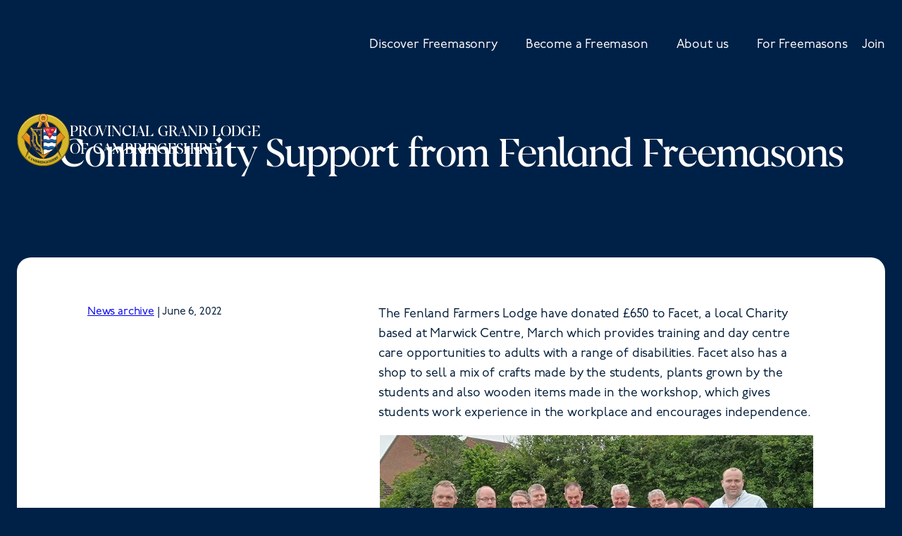

--- FILE ---
content_type: text/html; charset=UTF-8
request_url: https://pglcambs.org.uk/community-support-from-fenland-freemasons/
body_size: 18219
content:
<!DOCTYPE html>
<html lang="en-GB">
<head>
	<meta charset="UTF-8" />
	<meta name="viewport" content="width=device-width, initial-scale=1" />
<meta name='robots' content='index, follow, max-image-preview:large, max-snippet:-1, max-video-preview:-1' />
	<style>img:is([sizes="auto" i], [sizes^="auto," i]) { contain-intrinsic-size: 3000px 1500px }</style>
	<script id="cookieyes" type="text/javascript" src="https://cdn-cookieyes.com/client_data/a588a4686ae4ee35d26ad46c/script.js"></script>
	<!-- This site is optimized with the Yoast SEO plugin v24.3 - https://yoast.com/wordpress/plugins/seo/ -->
	<link rel="canonical" href="https://pglcambs.org.uk/community-support-from-fenland-freemasons/" />
	<meta property="og:locale" content="en_GB" />
	<meta property="og:type" content="article" />
	<meta property="og:title" content="Community Support from Fenland Freemasons ~ Provincial Grand Lodge of Cambridgeshire" />
	<meta property="og:description" content="The Fenland Farmers Lodge have donated £650 to Facet, a local Charity based at Marwick Centre, March which provides training and day centre care opportunities to adults with a range of disabilities. Facet also has a shop to sell a mix of crafts made by the students, plants grown by the students and also wooden [&hellip;]" />
	<meta property="og:url" content="https://pglcambs.org.uk/community-support-from-fenland-freemasons/" />
	<meta property="og:site_name" content="Provincial Grand Lodge of Cambridgeshire" />
	<meta property="article:publisher" content="https://www.facebook.com/CambridgeshireFreemasons/" />
	<meta property="article:published_time" content="2022-06-06T16:08:36+00:00" />
	<meta property="og:image" content="https://pglcambs.org.uk/wp-content/uploads/2022/06/1.jpg" />
	<meta property="og:image:width" content="615" />
	<meta property="og:image:height" content="400" />
	<meta property="og:image:type" content="image/jpeg" />
	<meta name="author" content="twindots" />
	<meta name="twitter:card" content="summary_large_image" />
	<meta name="twitter:creator" content="@CambsMasons" />
	<meta name="twitter:site" content="@CambsMasons" />
	<meta name="twitter:label1" content="Written by" />
	<meta name="twitter:data1" content="twindots" />
	<meta name="twitter:label2" content="Estimated reading time" />
	<meta name="twitter:data2" content="2 minutes" />
	<script type="application/ld+json" class="yoast-schema-graph">{"@context":"https://schema.org","@graph":[{"@type":"Article","@id":"https://pglcambs.org.uk/community-support-from-fenland-freemasons/#article","isPartOf":{"@id":"https://pglcambs.org.uk/community-support-from-fenland-freemasons/"},"author":{"name":"twindots","@id":"https://pglcambs.org.uk/#/schema/person/190a15c2dc9aa718736ac286fc572aad"},"headline":"Community Support from Fenland Freemasons","datePublished":"2022-06-06T16:08:36+00:00","dateModified":"2022-06-06T16:08:36+00:00","mainEntityOfPage":{"@id":"https://pglcambs.org.uk/community-support-from-fenland-freemasons/"},"wordCount":371,"publisher":{"@id":"https://pglcambs.org.uk/#organization"},"image":{"@id":"https://pglcambs.org.uk/community-support-from-fenland-freemasons/#primaryimage"},"thumbnailUrl":"https://pglcambs.org.uk/wp-content/uploads/2022/06/1.jpg","articleSection":["News archive"],"inLanguage":"en-GB"},{"@type":"WebPage","@id":"https://pglcambs.org.uk/community-support-from-fenland-freemasons/","url":"https://pglcambs.org.uk/community-support-from-fenland-freemasons/","name":"Community Support from Fenland Freemasons ~ Provincial Grand Lodge of Cambridgeshire","isPartOf":{"@id":"https://pglcambs.org.uk/#website"},"primaryImageOfPage":{"@id":"https://pglcambs.org.uk/community-support-from-fenland-freemasons/#primaryimage"},"image":{"@id":"https://pglcambs.org.uk/community-support-from-fenland-freemasons/#primaryimage"},"thumbnailUrl":"https://pglcambs.org.uk/wp-content/uploads/2022/06/1.jpg","datePublished":"2022-06-06T16:08:36+00:00","dateModified":"2022-06-06T16:08:36+00:00","breadcrumb":{"@id":"https://pglcambs.org.uk/community-support-from-fenland-freemasons/#breadcrumb"},"inLanguage":"en-GB","potentialAction":[{"@type":"ReadAction","target":["https://pglcambs.org.uk/community-support-from-fenland-freemasons/"]}]},{"@type":"ImageObject","inLanguage":"en-GB","@id":"https://pglcambs.org.uk/community-support-from-fenland-freemasons/#primaryimage","url":"https://pglcambs.org.uk/wp-content/uploads/2022/06/1.jpg","contentUrl":"https://pglcambs.org.uk/wp-content/uploads/2022/06/1.jpg","width":615,"height":400,"caption":"1"},{"@type":"BreadcrumbList","@id":"https://pglcambs.org.uk/community-support-from-fenland-freemasons/#breadcrumb","itemListElement":[{"@type":"ListItem","position":1,"name":"Home","item":"https://pglcambs.org.uk/"},{"@type":"ListItem","position":2,"name":"News","item":"https://pglcambs.org.uk/news/"},{"@type":"ListItem","position":3,"name":"Community Support from Fenland Freemasons"}]},{"@type":"WebSite","@id":"https://pglcambs.org.uk/#website","url":"https://pglcambs.org.uk/","name":"Provincial Grand Lodge of Cambridgeshire","description":"Cambridgeshire Freemason","publisher":{"@id":"https://pglcambs.org.uk/#organization"},"potentialAction":[{"@type":"SearchAction","target":{"@type":"EntryPoint","urlTemplate":"https://pglcambs.org.uk/?s={search_term_string}"},"query-input":{"@type":"PropertyValueSpecification","valueRequired":true,"valueName":"search_term_string"}}],"inLanguage":"en-GB"},{"@type":"Organization","@id":"https://pglcambs.org.uk/#organization","name":"Provincial Grand Lodge of Cambridgeshire","url":"https://pglcambs.org.uk/","logo":{"@type":"ImageObject","inLanguage":"en-GB","@id":"https://pglcambs.org.uk/#/schema/logo/image/","url":"https://pglcambs.org.uk/wp-content/uploads/2024/06/pglcambridgeshire.jpg","contentUrl":"https://pglcambs.org.uk/wp-content/uploads/2024/06/pglcambridgeshire.jpg","width":1200,"height":850,"caption":"Provincial Grand Lodge of Cambridgeshire"},"image":{"@id":"https://pglcambs.org.uk/#/schema/logo/image/"},"sameAs":["https://www.facebook.com/CambridgeshireFreemasons/","https://x.com/CambsMasons","https://www.youtube.com/channel/UCgqZ233NhqEo54wUsCQqPtw","https://www.instagram.com/cambridgeshire_masons/"]},{"@type":"Person","@id":"https://pglcambs.org.uk/#/schema/person/190a15c2dc9aa718736ac286fc572aad","name":"twindots","image":{"@type":"ImageObject","inLanguage":"en-GB","@id":"https://pglcambs.org.uk/#/schema/person/image/","url":"https://secure.gravatar.com/avatar/a394bdc6e6623f7ef25539f92eff789203956f66374afe5eeffe47e65b378845?s=96&d=mm&r=g","contentUrl":"https://secure.gravatar.com/avatar/a394bdc6e6623f7ef25539f92eff789203956f66374afe5eeffe47e65b378845?s=96&d=mm&r=g","caption":"twindots"},"sameAs":["https://pglcambs.org.uk"]}]}</script>
	<!-- / Yoast SEO plugin. -->


<title>Community Support from Fenland Freemasons ~ Provincial Grand Lodge of Cambridgeshire</title>
<link rel='dns-prefetch' href='//cdnjs.cloudflare.com' />
<link rel="alternate" type="application/rss+xml" title="Provincial Grand Lodge of Cambridgeshire &raquo; Feed" href="https://pglcambs.org.uk/feed/" />
<link rel="alternate" type="application/rss+xml" title="Provincial Grand Lodge of Cambridgeshire &raquo; Comments Feed" href="https://pglcambs.org.uk/comments/feed/" />
<script>
window._wpemojiSettings = {"baseUrl":"https:\/\/s.w.org\/images\/core\/emoji\/16.0.1\/72x72\/","ext":".png","svgUrl":"https:\/\/s.w.org\/images\/core\/emoji\/16.0.1\/svg\/","svgExt":".svg","source":{"concatemoji":"https:\/\/pglcambs.org.uk\/wp-includes\/js\/wp-emoji-release.min.js?ver=6.8.3"}};
/*! This file is auto-generated */
!function(s,n){var o,i,e;function c(e){try{var t={supportTests:e,timestamp:(new Date).valueOf()};sessionStorage.setItem(o,JSON.stringify(t))}catch(e){}}function p(e,t,n){e.clearRect(0,0,e.canvas.width,e.canvas.height),e.fillText(t,0,0);var t=new Uint32Array(e.getImageData(0,0,e.canvas.width,e.canvas.height).data),a=(e.clearRect(0,0,e.canvas.width,e.canvas.height),e.fillText(n,0,0),new Uint32Array(e.getImageData(0,0,e.canvas.width,e.canvas.height).data));return t.every(function(e,t){return e===a[t]})}function u(e,t){e.clearRect(0,0,e.canvas.width,e.canvas.height),e.fillText(t,0,0);for(var n=e.getImageData(16,16,1,1),a=0;a<n.data.length;a++)if(0!==n.data[a])return!1;return!0}function f(e,t,n,a){switch(t){case"flag":return n(e,"\ud83c\udff3\ufe0f\u200d\u26a7\ufe0f","\ud83c\udff3\ufe0f\u200b\u26a7\ufe0f")?!1:!n(e,"\ud83c\udde8\ud83c\uddf6","\ud83c\udde8\u200b\ud83c\uddf6")&&!n(e,"\ud83c\udff4\udb40\udc67\udb40\udc62\udb40\udc65\udb40\udc6e\udb40\udc67\udb40\udc7f","\ud83c\udff4\u200b\udb40\udc67\u200b\udb40\udc62\u200b\udb40\udc65\u200b\udb40\udc6e\u200b\udb40\udc67\u200b\udb40\udc7f");case"emoji":return!a(e,"\ud83e\udedf")}return!1}function g(e,t,n,a){var r="undefined"!=typeof WorkerGlobalScope&&self instanceof WorkerGlobalScope?new OffscreenCanvas(300,150):s.createElement("canvas"),o=r.getContext("2d",{willReadFrequently:!0}),i=(o.textBaseline="top",o.font="600 32px Arial",{});return e.forEach(function(e){i[e]=t(o,e,n,a)}),i}function t(e){var t=s.createElement("script");t.src=e,t.defer=!0,s.head.appendChild(t)}"undefined"!=typeof Promise&&(o="wpEmojiSettingsSupports",i=["flag","emoji"],n.supports={everything:!0,everythingExceptFlag:!0},e=new Promise(function(e){s.addEventListener("DOMContentLoaded",e,{once:!0})}),new Promise(function(t){var n=function(){try{var e=JSON.parse(sessionStorage.getItem(o));if("object"==typeof e&&"number"==typeof e.timestamp&&(new Date).valueOf()<e.timestamp+604800&&"object"==typeof e.supportTests)return e.supportTests}catch(e){}return null}();if(!n){if("undefined"!=typeof Worker&&"undefined"!=typeof OffscreenCanvas&&"undefined"!=typeof URL&&URL.createObjectURL&&"undefined"!=typeof Blob)try{var e="postMessage("+g.toString()+"("+[JSON.stringify(i),f.toString(),p.toString(),u.toString()].join(",")+"));",a=new Blob([e],{type:"text/javascript"}),r=new Worker(URL.createObjectURL(a),{name:"wpTestEmojiSupports"});return void(r.onmessage=function(e){c(n=e.data),r.terminate(),t(n)})}catch(e){}c(n=g(i,f,p,u))}t(n)}).then(function(e){for(var t in e)n.supports[t]=e[t],n.supports.everything=n.supports.everything&&n.supports[t],"flag"!==t&&(n.supports.everythingExceptFlag=n.supports.everythingExceptFlag&&n.supports[t]);n.supports.everythingExceptFlag=n.supports.everythingExceptFlag&&!n.supports.flag,n.DOMReady=!1,n.readyCallback=function(){n.DOMReady=!0}}).then(function(){return e}).then(function(){var e;n.supports.everything||(n.readyCallback(),(e=n.source||{}).concatemoji?t(e.concatemoji):e.wpemoji&&e.twemoji&&(t(e.twemoji),t(e.wpemoji)))}))}((window,document),window._wpemojiSettings);
</script>
<style id='wp-block-site-logo-inline-css'>
.wp-block-site-logo{box-sizing:border-box;line-height:0}.wp-block-site-logo a{display:inline-block;line-height:0}.wp-block-site-logo.is-default-size img{height:auto;width:120px}.wp-block-site-logo img{height:auto;max-width:100%}.wp-block-site-logo a,.wp-block-site-logo img{border-radius:inherit}.wp-block-site-logo.aligncenter{margin-left:auto;margin-right:auto;text-align:center}:root :where(.wp-block-site-logo.is-style-rounded){border-radius:9999px}
</style>
<style id='wp-block-paragraph-inline-css'>
.is-small-text{font-size:.875em}.is-regular-text{font-size:1em}.is-large-text{font-size:2.25em}.is-larger-text{font-size:3em}.has-drop-cap:not(:focus):first-letter{float:left;font-size:8.4em;font-style:normal;font-weight:100;line-height:.68;margin:.05em .1em 0 0;text-transform:uppercase}body.rtl .has-drop-cap:not(:focus):first-letter{float:none;margin-left:.1em}p.has-drop-cap.has-background{overflow:hidden}:root :where(p.has-background){padding:1.25em 2.375em}:where(p.has-text-color:not(.has-link-color)) a{color:inherit}p.has-text-align-left[style*="writing-mode:vertical-lr"],p.has-text-align-right[style*="writing-mode:vertical-rl"]{rotate:180deg}
</style>
<style id='wp-block-group-inline-css'>
.wp-block-group{box-sizing:border-box}:where(.wp-block-group.wp-block-group-is-layout-constrained){position:relative}
</style>
<link rel='stylesheet' id='pglcm-blocks-style-css' href='https://pglcambs.org.uk/wp-content/themes/pglcambs/build/custom-blocks.min.css?ver=1.1.4' media='all' />
<style id='wp-block-post-title-inline-css'>
.wp-block-post-title{box-sizing:border-box;word-break:break-word}.wp-block-post-title :where(a){display:inline-block;font-family:inherit;font-size:inherit;font-style:inherit;font-weight:inherit;letter-spacing:inherit;line-height:inherit;text-decoration:inherit}
</style>
<style id='wp-block-post-terms-inline-css'>
.wp-block-post-terms{box-sizing:border-box}.wp-block-post-terms .wp-block-post-terms__separator{white-space:pre-wrap}
</style>
<style id='wp-block-post-date-inline-css'>
.wp-block-post-date{box-sizing:border-box}
</style>
<style id='wp-block-post-content-inline-css'>
.wp-block-post-content{display:flow-root}
</style>
<style id='wp-block-columns-inline-css'>
.wp-block-columns{align-items:normal!important;box-sizing:border-box;display:flex;flex-wrap:wrap!important}@media (min-width:782px){.wp-block-columns{flex-wrap:nowrap!important}}.wp-block-columns.are-vertically-aligned-top{align-items:flex-start}.wp-block-columns.are-vertically-aligned-center{align-items:center}.wp-block-columns.are-vertically-aligned-bottom{align-items:flex-end}@media (max-width:781px){.wp-block-columns:not(.is-not-stacked-on-mobile)>.wp-block-column{flex-basis:100%!important}}@media (min-width:782px){.wp-block-columns:not(.is-not-stacked-on-mobile)>.wp-block-column{flex-basis:0;flex-grow:1}.wp-block-columns:not(.is-not-stacked-on-mobile)>.wp-block-column[style*=flex-basis]{flex-grow:0}}.wp-block-columns.is-not-stacked-on-mobile{flex-wrap:nowrap!important}.wp-block-columns.is-not-stacked-on-mobile>.wp-block-column{flex-basis:0;flex-grow:1}.wp-block-columns.is-not-stacked-on-mobile>.wp-block-column[style*=flex-basis]{flex-grow:0}:where(.wp-block-columns){margin-bottom:1.75em}:where(.wp-block-columns.has-background){padding:1.25em 2.375em}.wp-block-column{flex-grow:1;min-width:0;overflow-wrap:break-word;word-break:break-word}.wp-block-column.is-vertically-aligned-top{align-self:flex-start}.wp-block-column.is-vertically-aligned-center{align-self:center}.wp-block-column.is-vertically-aligned-bottom{align-self:flex-end}.wp-block-column.is-vertically-aligned-stretch{align-self:stretch}.wp-block-column.is-vertically-aligned-bottom,.wp-block-column.is-vertically-aligned-center,.wp-block-column.is-vertically-aligned-top{width:100%}
</style>
<style id='wp-block-post-navigation-link-inline-css'>
.wp-block-post-navigation-link .wp-block-post-navigation-link__arrow-previous{display:inline-block;margin-right:1ch}.wp-block-post-navigation-link .wp-block-post-navigation-link__arrow-previous:not(.is-arrow-chevron){transform:scaleX(1)}.wp-block-post-navigation-link .wp-block-post-navigation-link__arrow-next{display:inline-block;margin-left:1ch}.wp-block-post-navigation-link .wp-block-post-navigation-link__arrow-next:not(.is-arrow-chevron){transform:scaleX(1)}.wp-block-post-navigation-link.has-text-align-left[style*="writing-mode: vertical-lr"],.wp-block-post-navigation-link.has-text-align-right[style*="writing-mode: vertical-rl"]{rotate:180deg}
</style>
<style id='wp-block-spacer-inline-css'>
.wp-block-spacer{clear:both}
</style>
<style id='wp-block-heading-inline-css'>
h1.has-background,h2.has-background,h3.has-background,h4.has-background,h5.has-background,h6.has-background{padding:1.25em 2.375em}h1.has-text-align-left[style*=writing-mode]:where([style*=vertical-lr]),h1.has-text-align-right[style*=writing-mode]:where([style*=vertical-rl]),h2.has-text-align-left[style*=writing-mode]:where([style*=vertical-lr]),h2.has-text-align-right[style*=writing-mode]:where([style*=vertical-rl]),h3.has-text-align-left[style*=writing-mode]:where([style*=vertical-lr]),h3.has-text-align-right[style*=writing-mode]:where([style*=vertical-rl]),h4.has-text-align-left[style*=writing-mode]:where([style*=vertical-lr]),h4.has-text-align-right[style*=writing-mode]:where([style*=vertical-rl]),h5.has-text-align-left[style*=writing-mode]:where([style*=vertical-lr]),h5.has-text-align-right[style*=writing-mode]:where([style*=vertical-rl]),h6.has-text-align-left[style*=writing-mode]:where([style*=vertical-lr]),h6.has-text-align-right[style*=writing-mode]:where([style*=vertical-rl]){rotate:180deg}
</style>
<style id='wp-block-post-featured-image-inline-css'>
.wp-block-post-featured-image{margin-left:0;margin-right:0}.wp-block-post-featured-image a{display:block;height:100%}.wp-block-post-featured-image :where(img){box-sizing:border-box;height:auto;max-width:100%;vertical-align:bottom;width:100%}.wp-block-post-featured-image.alignfull img,.wp-block-post-featured-image.alignwide img{width:100%}.wp-block-post-featured-image .wp-block-post-featured-image__overlay.has-background-dim{background-color:#000;inset:0;position:absolute}.wp-block-post-featured-image{position:relative}.wp-block-post-featured-image .wp-block-post-featured-image__overlay.has-background-gradient{background-color:initial}.wp-block-post-featured-image .wp-block-post-featured-image__overlay.has-background-dim-0{opacity:0}.wp-block-post-featured-image .wp-block-post-featured-image__overlay.has-background-dim-10{opacity:.1}.wp-block-post-featured-image .wp-block-post-featured-image__overlay.has-background-dim-20{opacity:.2}.wp-block-post-featured-image .wp-block-post-featured-image__overlay.has-background-dim-30{opacity:.3}.wp-block-post-featured-image .wp-block-post-featured-image__overlay.has-background-dim-40{opacity:.4}.wp-block-post-featured-image .wp-block-post-featured-image__overlay.has-background-dim-50{opacity:.5}.wp-block-post-featured-image .wp-block-post-featured-image__overlay.has-background-dim-60{opacity:.6}.wp-block-post-featured-image .wp-block-post-featured-image__overlay.has-background-dim-70{opacity:.7}.wp-block-post-featured-image .wp-block-post-featured-image__overlay.has-background-dim-80{opacity:.8}.wp-block-post-featured-image .wp-block-post-featured-image__overlay.has-background-dim-90{opacity:.9}.wp-block-post-featured-image .wp-block-post-featured-image__overlay.has-background-dim-100{opacity:1}.wp-block-post-featured-image:where(.alignleft,.alignright){width:100%}
</style>
<style id='wp-block-post-template-inline-css'>
.wp-block-post-template{box-sizing:border-box;list-style:none;margin-bottom:0;margin-top:0;max-width:100%;padding:0}.wp-block-post-template.is-flex-container{display:flex;flex-direction:row;flex-wrap:wrap;gap:1.25em}.wp-block-post-template.is-flex-container>li{margin:0;width:100%}@media (min-width:600px){.wp-block-post-template.is-flex-container.is-flex-container.columns-2>li{width:calc(50% - .625em)}.wp-block-post-template.is-flex-container.is-flex-container.columns-3>li{width:calc(33.33333% - .83333em)}.wp-block-post-template.is-flex-container.is-flex-container.columns-4>li{width:calc(25% - .9375em)}.wp-block-post-template.is-flex-container.is-flex-container.columns-5>li{width:calc(20% - 1em)}.wp-block-post-template.is-flex-container.is-flex-container.columns-6>li{width:calc(16.66667% - 1.04167em)}}@media (max-width:600px){.wp-block-post-template-is-layout-grid.wp-block-post-template-is-layout-grid.wp-block-post-template-is-layout-grid.wp-block-post-template-is-layout-grid{grid-template-columns:1fr}}.wp-block-post-template-is-layout-constrained>li>.alignright,.wp-block-post-template-is-layout-flow>li>.alignright{float:right;margin-inline-end:0;margin-inline-start:2em}.wp-block-post-template-is-layout-constrained>li>.alignleft,.wp-block-post-template-is-layout-flow>li>.alignleft{float:left;margin-inline-end:2em;margin-inline-start:0}.wp-block-post-template-is-layout-constrained>li>.aligncenter,.wp-block-post-template-is-layout-flow>li>.aligncenter{margin-inline-end:auto;margin-inline-start:auto}
</style>
<style id='wp-block-button-inline-css'>
.wp-block-button__link{align-content:center;box-sizing:border-box;cursor:pointer;display:inline-block;height:100%;text-align:center;word-break:break-word}.wp-block-button__link.aligncenter{text-align:center}.wp-block-button__link.alignright{text-align:right}:where(.wp-block-button__link){border-radius:9999px;box-shadow:none;padding:calc(.667em + 2px) calc(1.333em + 2px);text-decoration:none}.wp-block-button[style*=text-decoration] .wp-block-button__link{text-decoration:inherit}.wp-block-buttons>.wp-block-button.has-custom-width{max-width:none}.wp-block-buttons>.wp-block-button.has-custom-width .wp-block-button__link{width:100%}.wp-block-buttons>.wp-block-button.has-custom-font-size .wp-block-button__link{font-size:inherit}.wp-block-buttons>.wp-block-button.wp-block-button__width-25{width:calc(25% - var(--wp--style--block-gap, .5em)*.75)}.wp-block-buttons>.wp-block-button.wp-block-button__width-50{width:calc(50% - var(--wp--style--block-gap, .5em)*.5)}.wp-block-buttons>.wp-block-button.wp-block-button__width-75{width:calc(75% - var(--wp--style--block-gap, .5em)*.25)}.wp-block-buttons>.wp-block-button.wp-block-button__width-100{flex-basis:100%;width:100%}.wp-block-buttons.is-vertical>.wp-block-button.wp-block-button__width-25{width:25%}.wp-block-buttons.is-vertical>.wp-block-button.wp-block-button__width-50{width:50%}.wp-block-buttons.is-vertical>.wp-block-button.wp-block-button__width-75{width:75%}.wp-block-button.is-style-squared,.wp-block-button__link.wp-block-button.is-style-squared{border-radius:0}.wp-block-button.no-border-radius,.wp-block-button__link.no-border-radius{border-radius:0!important}:root :where(.wp-block-button .wp-block-button__link.is-style-outline),:root :where(.wp-block-button.is-style-outline>.wp-block-button__link){border:2px solid;padding:.667em 1.333em}:root :where(.wp-block-button .wp-block-button__link.is-style-outline:not(.has-text-color)),:root :where(.wp-block-button.is-style-outline>.wp-block-button__link:not(.has-text-color)){color:currentColor}:root :where(.wp-block-button .wp-block-button__link.is-style-outline:not(.has-background)),:root :where(.wp-block-button.is-style-outline>.wp-block-button__link:not(.has-background)){background-color:initial;background-image:none}
</style>
<style id='wp-block-buttons-inline-css'>
.wp-block-buttons{box-sizing:border-box}.wp-block-buttons.is-vertical{flex-direction:column}.wp-block-buttons.is-vertical>.wp-block-button:last-child{margin-bottom:0}.wp-block-buttons>.wp-block-button{display:inline-block;margin:0}.wp-block-buttons.is-content-justification-left{justify-content:flex-start}.wp-block-buttons.is-content-justification-left.is-vertical{align-items:flex-start}.wp-block-buttons.is-content-justification-center{justify-content:center}.wp-block-buttons.is-content-justification-center.is-vertical{align-items:center}.wp-block-buttons.is-content-justification-right{justify-content:flex-end}.wp-block-buttons.is-content-justification-right.is-vertical{align-items:flex-end}.wp-block-buttons.is-content-justification-space-between{justify-content:space-between}.wp-block-buttons.aligncenter{text-align:center}.wp-block-buttons:not(.is-content-justification-space-between,.is-content-justification-right,.is-content-justification-left,.is-content-justification-center) .wp-block-button.aligncenter{margin-left:auto;margin-right:auto;width:100%}.wp-block-buttons[style*=text-decoration] .wp-block-button,.wp-block-buttons[style*=text-decoration] .wp-block-button__link{text-decoration:inherit}.wp-block-buttons.has-custom-font-size .wp-block-button__link{font-size:inherit}.wp-block-buttons .wp-block-button__link{width:100%}.wp-block-button.aligncenter{text-align:center}
</style>
<link rel='stylesheet' id='wp-block-image-css' href='https://pglcambs.org.uk/wp-includes/blocks/image/style.min.css?ver=6.8.3' media='all' />
<style id='wp-block-navigation-link-inline-css'>
.wp-block-navigation .wp-block-navigation-item__label{overflow-wrap:break-word}.wp-block-navigation .wp-block-navigation-item__description{display:none}.link-ui-tools{border-top:1px solid #f0f0f0;padding:8px}.link-ui-block-inserter{padding-top:8px}.link-ui-block-inserter__back{margin-left:8px;text-transform:uppercase}
</style>
<link rel='stylesheet' id='wp-block-navigation-css' href='https://pglcambs.org.uk/wp-includes/blocks/navigation/style.min.css?ver=6.8.3' media='all' />
<style id='wp-block-library-inline-css'>
:root{--wp-admin-theme-color:#007cba;--wp-admin-theme-color--rgb:0,124,186;--wp-admin-theme-color-darker-10:#006ba1;--wp-admin-theme-color-darker-10--rgb:0,107,161;--wp-admin-theme-color-darker-20:#005a87;--wp-admin-theme-color-darker-20--rgb:0,90,135;--wp-admin-border-width-focus:2px;--wp-block-synced-color:#7a00df;--wp-block-synced-color--rgb:122,0,223;--wp-bound-block-color:var(--wp-block-synced-color)}@media (min-resolution:192dpi){:root{--wp-admin-border-width-focus:1.5px}}.wp-element-button{cursor:pointer}:root{--wp--preset--font-size--normal:16px;--wp--preset--font-size--huge:42px}:root .has-very-light-gray-background-color{background-color:#eee}:root .has-very-dark-gray-background-color{background-color:#313131}:root .has-very-light-gray-color{color:#eee}:root .has-very-dark-gray-color{color:#313131}:root .has-vivid-green-cyan-to-vivid-cyan-blue-gradient-background{background:linear-gradient(135deg,#00d084,#0693e3)}:root .has-purple-crush-gradient-background{background:linear-gradient(135deg,#34e2e4,#4721fb 50%,#ab1dfe)}:root .has-hazy-dawn-gradient-background{background:linear-gradient(135deg,#faaca8,#dad0ec)}:root .has-subdued-olive-gradient-background{background:linear-gradient(135deg,#fafae1,#67a671)}:root .has-atomic-cream-gradient-background{background:linear-gradient(135deg,#fdd79a,#004a59)}:root .has-nightshade-gradient-background{background:linear-gradient(135deg,#330968,#31cdcf)}:root .has-midnight-gradient-background{background:linear-gradient(135deg,#020381,#2874fc)}.has-regular-font-size{font-size:1em}.has-larger-font-size{font-size:2.625em}.has-normal-font-size{font-size:var(--wp--preset--font-size--normal)}.has-huge-font-size{font-size:var(--wp--preset--font-size--huge)}.has-text-align-center{text-align:center}.has-text-align-left{text-align:left}.has-text-align-right{text-align:right}#end-resizable-editor-section{display:none}.aligncenter{clear:both}.items-justified-left{justify-content:flex-start}.items-justified-center{justify-content:center}.items-justified-right{justify-content:flex-end}.items-justified-space-between{justify-content:space-between}.screen-reader-text{border:0;clip-path:inset(50%);height:1px;margin:-1px;overflow:hidden;padding:0;position:absolute;width:1px;word-wrap:normal!important}.screen-reader-text:focus{background-color:#ddd;clip-path:none;color:#444;display:block;font-size:1em;height:auto;left:5px;line-height:normal;padding:15px 23px 14px;text-decoration:none;top:5px;width:auto;z-index:100000}html :where(.has-border-color){border-style:solid}html :where([style*=border-top-color]){border-top-style:solid}html :where([style*=border-right-color]){border-right-style:solid}html :where([style*=border-bottom-color]){border-bottom-style:solid}html :where([style*=border-left-color]){border-left-style:solid}html :where([style*=border-width]){border-style:solid}html :where([style*=border-top-width]){border-top-style:solid}html :where([style*=border-right-width]){border-right-style:solid}html :where([style*=border-bottom-width]){border-bottom-style:solid}html :where([style*=border-left-width]){border-left-style:solid}html :where(img[class*=wp-image-]){height:auto;max-width:100%}:where(figure){margin:0 0 1em}html :where(.is-position-sticky){--wp-admin--admin-bar--position-offset:var(--wp-admin--admin-bar--height,0px)}@media screen and (max-width:600px){html :where(.is-position-sticky){--wp-admin--admin-bar--position-offset:0px}}
</style>
<style id='global-styles-inline-css'>
:root{--wp--preset--aspect-ratio--square: 1;--wp--preset--aspect-ratio--4-3: 4/3;--wp--preset--aspect-ratio--3-4: 3/4;--wp--preset--aspect-ratio--3-2: 3/2;--wp--preset--aspect-ratio--2-3: 2/3;--wp--preset--aspect-ratio--16-9: 16/9;--wp--preset--aspect-ratio--9-16: 9/16;--wp--preset--color--black: var(--wp--custom--color--black);--wp--preset--color--cyan-bluish-gray: #abb8c3;--wp--preset--color--white: var(--wp--custom--color--white);--wp--preset--color--pale-pink: #f78da7;--wp--preset--color--vivid-red: #cf2e2e;--wp--preset--color--luminous-vivid-orange: #ff6900;--wp--preset--color--luminous-vivid-amber: #fcb900;--wp--preset--color--light-green-cyan: #7bdcb5;--wp--preset--color--vivid-green-cyan: #00d084;--wp--preset--color--pale-cyan-blue: #8ed1fc;--wp--preset--color--vivid-cyan-blue: #0693e3;--wp--preset--color--vivid-purple: #9b51e0;--wp--preset--color--primary: var(--wp--custom--color--primary);--wp--preset--color--primary-1: var(--wp--custom--color--primary-1);--wp--preset--color--primary-2: var(--wp--custom--color--primary-2);--wp--preset--color--primary-3: var(--wp--custom--color--primary-3);--wp--preset--color--primary-4: var(--wp--custom--color--primary-4);--wp--preset--color--primary-5: var(--wp--custom--color--primary-5);--wp--preset--color--primary-6: var(--wp--custom--color--primary-6);--wp--preset--color--primary-7: var(--wp--custom--color--primary-7);--wp--preset--color--primary-8: var(--wp--custom--color--primary-8);--wp--preset--color--primary-9: var(--wp--custom--color--primary-9);--wp--preset--color--secondary-1: var(--wp--custom--color--secondary-1);--wp--preset--color--secondary-2: var(--wp--custom--color--secondary-2);--wp--preset--color--secondary-3: var(--wp--custom--color--secondary-3);--wp--preset--color--secondary-4: var(--wp--custom--color--secondary-4);--wp--preset--color--secondary-5: var(--wp--custom--color--secondary-5);--wp--preset--color--secondary-6: var(--wp--custom--color--secondary-6);--wp--preset--color--secondary-7: var(--wp--custom--color--secondary-7);--wp--preset--color--secondary-8: var(--wp--custom--color--secondary-8);--wp--preset--color--secondary-9: var(--wp--custom--color--secondary-9);--wp--preset--color--yellow-gold: var(--wp--custom--color--yellow-gold);--wp--preset--color--yellow-antique: var(--wp--custom--color--yellow-antique);--wp--preset--color--aqua: var(--wp--custom--color--aqua);--wp--preset--color--purple: var(--wp--custom--color--purple);--wp--preset--color--grey-1: var(--wp--custom--color--grey-1);--wp--preset--color--grey-2: var(--wp--custom--color--grey-2);--wp--preset--color--grey-3: var(--wp--custom--color--grey-3);--wp--preset--color--grey-4: var(--wp--custom--color--grey-4);--wp--preset--color--grey-5: var(--wp--custom--color--grey-5);--wp--preset--color--grey-6: var(--wp--custom--color--grey-6);--wp--preset--color--grey-7: var(--wp--custom--color--grey-7);--wp--preset--color--grey-8: var(--wp--custom--color--grey-8);--wp--preset--color--grey-9: var(--wp--custom--color--grey-9);--wp--preset--color--danger: var(--wp--custom--color--danger);--wp--preset--color--warning: var(--wp--custom--color--warning);--wp--preset--color--success: var(--wp--custom--color--success);--wp--preset--color--info: var(--wp--custom--color--info);--wp--preset--gradient--vivid-cyan-blue-to-vivid-purple: linear-gradient(135deg,rgba(6,147,227,1) 0%,rgb(155,81,224) 100%);--wp--preset--gradient--light-green-cyan-to-vivid-green-cyan: linear-gradient(135deg,rgb(122,220,180) 0%,rgb(0,208,130) 100%);--wp--preset--gradient--luminous-vivid-amber-to-luminous-vivid-orange: linear-gradient(135deg,rgba(252,185,0,1) 0%,rgba(255,105,0,1) 100%);--wp--preset--gradient--luminous-vivid-orange-to-vivid-red: linear-gradient(135deg,rgba(255,105,0,1) 0%,rgb(207,46,46) 100%);--wp--preset--gradient--very-light-gray-to-cyan-bluish-gray: linear-gradient(135deg,rgb(238,238,238) 0%,rgb(169,184,195) 100%);--wp--preset--gradient--cool-to-warm-spectrum: linear-gradient(135deg,rgb(74,234,220) 0%,rgb(151,120,209) 20%,rgb(207,42,186) 40%,rgb(238,44,130) 60%,rgb(251,105,98) 80%,rgb(254,248,76) 100%);--wp--preset--gradient--blush-light-purple: linear-gradient(135deg,rgb(255,206,236) 0%,rgb(152,150,240) 100%);--wp--preset--gradient--blush-bordeaux: linear-gradient(135deg,rgb(254,205,165) 0%,rgb(254,45,45) 50%,rgb(107,0,62) 100%);--wp--preset--gradient--luminous-dusk: linear-gradient(135deg,rgb(255,203,112) 0%,rgb(199,81,192) 50%,rgb(65,88,208) 100%);--wp--preset--gradient--pale-ocean: linear-gradient(135deg,rgb(255,245,203) 0%,rgb(182,227,212) 50%,rgb(51,167,181) 100%);--wp--preset--gradient--electric-grass: linear-gradient(135deg,rgb(202,248,128) 0%,rgb(113,206,126) 100%);--wp--preset--gradient--midnight: linear-gradient(135deg,rgb(2,3,129) 0%,rgb(40,116,252) 100%);--wp--preset--font-size--small: clamp(0.875rem, 0.83011rem + 0.189vw, 1rem);--wp--preset--font-size--medium: 20px;--wp--preset--font-size--large: clamp(1.125rem, 1.05779rem + 0.283vw, 1.3125rem);--wp--preset--font-size--x-large: clamp(1.3125rem, 1.24529rem + 0.283vw, 1.5rem);--wp--preset--font-size--x-small: clamp(0.75rem, 0.70511rem + 0.189vw, 0.875rem);--wp--preset--font-size--regular: clamp(1rem, 0.95511rem + 0.189vw, 1.125rem);--wp--preset--font-size--h-6: clamp(1.25rem, 1.16046rem + 0.377vw, 1.5rem);--wp--preset--font-size--h-5: clamp(1.5rem, 1.32069rem + 0.755vw, 2rem);--wp--preset--font-size--h-4: clamp(1.75rem, 1.48115rem + 1.132vw, 2.5rem);--wp--preset--font-size--h-3: clamp(2rem, 1.64161rem + 1.509vw, 3rem);--wp--preset--font-size--h-2: clamp(2.25rem, 1.80184rem + 1.887vw, 3.5rem);--wp--preset--font-size--h-1: clamp(2.75rem, 2.30184rem + 1.887vw, 4rem);--wp--preset--font-family--system-fonts: -apple-system,BlinkMacSystemFont,"Segoe UI",Roboto,Oxygen-Sans,Ubuntu,Cantarell,"Helvetica Neue",sans-serif;--wp--preset--font-family--p-22-underground: p22-underground, sans-serif;--wp--preset--font-family--f-37-wicklow: "F37 Wicklow", serif;--wp--preset--spacing--20: clamp(0.25rem, 0.16046rem + 0.377vw, 0.5rem);--wp--preset--spacing--30: clamp(0.5rem, 0.32069rem + 0.755vw, 1rem);--wp--preset--spacing--40: clamp(1rem, 0.91046rem + 0.377vw, 1.25rem);--wp--preset--spacing--50: clamp(1.25rem, 0.98115rem + 1.132vw, 2rem);--wp--preset--spacing--60: clamp(2rem, 1.55184rem + 1.887vw, 3.25rem);--wp--preset--spacing--70: clamp(3.25rem, 2.53299rem + 3.019vw, 5.25rem);--wp--preset--spacing--80: clamp(5.25rem, 4.08483rem + 4.906vw, 8.5rem);--wp--preset--shadow--natural: 6px 6px 9px rgba(0, 0, 0, 0.2);--wp--preset--shadow--deep: 12px 12px 50px rgba(0, 0, 0, 0.4);--wp--preset--shadow--sharp: 6px 6px 0px rgba(0, 0, 0, 0.2);--wp--preset--shadow--outlined: 6px 6px 0px -3px rgba(255, 255, 255, 1), 6px 6px rgba(0, 0, 0, 1);--wp--preset--shadow--crisp: 6px 6px 0px rgba(0, 0, 0, 1);--wp--custom--color--primary-1: #edf1f4;--wp--custom--color--primary-2: #d1d7de;--wp--custom--color--primary-3: #b3bac5;--wp--custom--color--primary-4: #8c97a8;--wp--custom--color--primary-5: #002147;--wp--custom--color--primary-6: #001C38;--wp--custom--color--primary-7: #001227;--wp--custom--color--primary-8: #000d1f;--wp--custom--color--primary-9: #000917;--wp--custom--color--secondary-1: #f8e7e8;--wp--custom--color--secondary-2: #eabcc0;--wp--custom--color--secondary-3: #d38a8f;--wp--custom--color--secondary-4: #bb575e;--wp--custom--color--secondary-5: #a21d26;--wp--custom--color--secondary-6: #8f1921;--wp--custom--color--secondary-7: #7c141c;--wp--custom--color--secondary-8: #690f17;--wp--custom--color--secondary-9: #560b12;--wp--custom--color--yellow-gold: #F5BF3B;--wp--custom--color--yellow-antique: #D3B013;--wp--custom--color--aqua: #0072CF;--wp--custom--color--purple: #422E5D;--wp--custom--color--grey-1: #f8f9fa;--wp--custom--color--grey-2: #e9ecef;--wp--custom--color--grey-3: #dee2e6;--wp--custom--color--grey-4: #ced4da;--wp--custom--color--grey-5: #adb5bd;--wp--custom--color--grey-6: #6c757d;--wp--custom--color--grey-7: #495057;--wp--custom--color--grey-8: #343a40;--wp--custom--color--grey-9: #212525;--wp--custom--color--black: var(--wp--custom--color--grey-9);--wp--custom--color--white: #ffffff;--wp--custom--color--primary: var(--wp--custom--color--primary-5);--wp--custom--color--secondary: var(--wp--custom--color--secondary-5);--wp--custom--color--danger: #dc3545;--wp--custom--color--warning: #ffc107;--wp--custom--color--success: #28a745;--wp--custom--color--info: #0072CF;--wp--custom--color--text: var(--wp--custom--color--primary-6);--wp--custom--color--heading: var(--wp--custom--color--primary-6);--wp--custom--color--link: var(--wp--custom--color--info);--wp--custom--color--link-hover: var(--wp--custom--color--info);--wp--custom--color--border: var(--wp--custom--color--grey-4);--wp--custom--color--body-bg: var(--wp--custom--color--primary);--wp--custom--color--body-bg-dropdown: var(--wp--custom--color--primary-6);--wp--custom--color--body-bg-overlay: var(--wp--custom--color--primary-8);}:root { --wp--style--global--content-size: 1440px;--wp--style--global--wide-size: 1440px; }:where(body) { margin: 0; }.wp-site-blocks { padding-top: var(--wp--style--root--padding-top); padding-bottom: var(--wp--style--root--padding-bottom); }.has-global-padding { padding-right: var(--wp--style--root--padding-right); padding-left: var(--wp--style--root--padding-left); }.has-global-padding > .alignfull { margin-right: calc(var(--wp--style--root--padding-right) * -1); margin-left: calc(var(--wp--style--root--padding-left) * -1); }.has-global-padding :where(:not(.alignfull.is-layout-flow) > .has-global-padding:not(.wp-block-block, .alignfull)) { padding-right: 0; padding-left: 0; }.has-global-padding :where(:not(.alignfull.is-layout-flow) > .has-global-padding:not(.wp-block-block, .alignfull)) > .alignfull { margin-left: 0; margin-right: 0; }.wp-site-blocks > .alignleft { float: left; margin-right: 2em; }.wp-site-blocks > .alignright { float: right; margin-left: 2em; }.wp-site-blocks > .aligncenter { justify-content: center; margin-left: auto; margin-right: auto; }:where(.wp-site-blocks) > * { margin-block-start: var(--wp--preset--spacing--60); margin-block-end: 0; }:where(.wp-site-blocks) > :first-child { margin-block-start: 0; }:where(.wp-site-blocks) > :last-child { margin-block-end: 0; }:root { --wp--style--block-gap: var(--wp--preset--spacing--60); }:root :where(.is-layout-flow) > :first-child{margin-block-start: 0;}:root :where(.is-layout-flow) > :last-child{margin-block-end: 0;}:root :where(.is-layout-flow) > *{margin-block-start: var(--wp--preset--spacing--60);margin-block-end: 0;}:root :where(.is-layout-constrained) > :first-child{margin-block-start: 0;}:root :where(.is-layout-constrained) > :last-child{margin-block-end: 0;}:root :where(.is-layout-constrained) > *{margin-block-start: var(--wp--preset--spacing--60);margin-block-end: 0;}:root :where(.is-layout-flex){gap: var(--wp--preset--spacing--60);}:root :where(.is-layout-grid){gap: var(--wp--preset--spacing--60);}.is-layout-flow > .alignleft{float: left;margin-inline-start: 0;margin-inline-end: 2em;}.is-layout-flow > .alignright{float: right;margin-inline-start: 2em;margin-inline-end: 0;}.is-layout-flow > .aligncenter{margin-left: auto !important;margin-right: auto !important;}.is-layout-constrained > .alignleft{float: left;margin-inline-start: 0;margin-inline-end: 2em;}.is-layout-constrained > .alignright{float: right;margin-inline-start: 2em;margin-inline-end: 0;}.is-layout-constrained > .aligncenter{margin-left: auto !important;margin-right: auto !important;}.is-layout-constrained > :where(:not(.alignleft):not(.alignright):not(.alignfull)){max-width: var(--wp--style--global--content-size);margin-left: auto !important;margin-right: auto !important;}.is-layout-constrained > .alignwide{max-width: var(--wp--style--global--wide-size);}body .is-layout-flex{display: flex;}.is-layout-flex{flex-wrap: wrap;align-items: center;}.is-layout-flex > :is(*, div){margin: 0;}body .is-layout-grid{display: grid;}.is-layout-grid > :is(*, div){margin: 0;}body{background-color: var(--wp--custom--color--body-bg);color: var(--wp--custom--color--white);font-family: var(--wp--preset--font-family--p-22-underground);font-size: var(--wp--preset--font-size--regular);font-weight: 400;letter-spacing: -0.01em;line-height: 1.6;--wp--style--root--padding-top: 0px;--wp--style--root--padding-right: 1rem;--wp--style--root--padding-bottom: 0px;--wp--style--root--padding-left: 1rem;}a:where(:not(.wp-element-button)){color: var(--wp--custom--color--link);text-decoration: underline;}:root :where(a:where(:not(.wp-element-button)):hover){color: var(--wp--custom--color--link-hover);text-decoration: none;}h1, h2, h3, h4, h5, h6{color: var(--wp--custom--color--white);font-family: var(--wp--preset--font-family--f-37-wicklow);font-weight: normal;letter-spacing: -0.02em;line-height: 0.9;}h1{font-size: var(--wp--preset--font-size--h-1);}h2{font-size: var(--wp--preset--font-size--h-2);}h3{font-size: var(--wp--preset--font-size--h-3);}h4{font-size: var(--wp--preset--font-size--h-4);}h5{font-size: var(--wp--preset--font-size--h-5);}h6{font-size: var(--wp--preset--font-size--h-6);}:root :where(.wp-element-button, .wp-block-button__link){background-color: var(--wp--custom--color--primary);border-radius: 50rem;border-color: var(--wp--custom--color--primary);border-width: 2px;border-style: solid;color: var(--wp--custom--color--white);font-family: inherit;font-size: inherit;font-weight: 500;line-height: normal;padding: calc(0.667em + 2px) calc(1.333em + 2px);text-decoration: none;}:root :where(.wp-element-button:hover, .wp-block-button__link:hover){background-color: var(--wp--custom--color--white);color: var(--wp--custom--color--primary);}:root :where(.wp-element-caption, .wp-block-audio figcaption, .wp-block-embed figcaption, .wp-block-gallery figcaption, .wp-block-image figcaption, .wp-block-table figcaption, .wp-block-video figcaption){font-size: var(--wp--preset--font-size--x-small);}.has-black-color{color: var(--wp--preset--color--black) !important;}.has-cyan-bluish-gray-color{color: var(--wp--preset--color--cyan-bluish-gray) !important;}.has-white-color{color: var(--wp--preset--color--white) !important;}.has-pale-pink-color{color: var(--wp--preset--color--pale-pink) !important;}.has-vivid-red-color{color: var(--wp--preset--color--vivid-red) !important;}.has-luminous-vivid-orange-color{color: var(--wp--preset--color--luminous-vivid-orange) !important;}.has-luminous-vivid-amber-color{color: var(--wp--preset--color--luminous-vivid-amber) !important;}.has-light-green-cyan-color{color: var(--wp--preset--color--light-green-cyan) !important;}.has-vivid-green-cyan-color{color: var(--wp--preset--color--vivid-green-cyan) !important;}.has-pale-cyan-blue-color{color: var(--wp--preset--color--pale-cyan-blue) !important;}.has-vivid-cyan-blue-color{color: var(--wp--preset--color--vivid-cyan-blue) !important;}.has-vivid-purple-color{color: var(--wp--preset--color--vivid-purple) !important;}.has-primary-color{color: var(--wp--preset--color--primary) !important;}.has-primary-1-color{color: var(--wp--preset--color--primary-1) !important;}.has-primary-2-color{color: var(--wp--preset--color--primary-2) !important;}.has-primary-3-color{color: var(--wp--preset--color--primary-3) !important;}.has-primary-4-color{color: var(--wp--preset--color--primary-4) !important;}.has-primary-5-color{color: var(--wp--preset--color--primary-5) !important;}.has-primary-6-color{color: var(--wp--preset--color--primary-6) !important;}.has-primary-7-color{color: var(--wp--preset--color--primary-7) !important;}.has-primary-8-color{color: var(--wp--preset--color--primary-8) !important;}.has-primary-9-color{color: var(--wp--preset--color--primary-9) !important;}.has-secondary-1-color{color: var(--wp--preset--color--secondary-1) !important;}.has-secondary-2-color{color: var(--wp--preset--color--secondary-2) !important;}.has-secondary-3-color{color: var(--wp--preset--color--secondary-3) !important;}.has-secondary-4-color{color: var(--wp--preset--color--secondary-4) !important;}.has-secondary-5-color{color: var(--wp--preset--color--secondary-5) !important;}.has-secondary-6-color{color: var(--wp--preset--color--secondary-6) !important;}.has-secondary-7-color{color: var(--wp--preset--color--secondary-7) !important;}.has-secondary-8-color{color: var(--wp--preset--color--secondary-8) !important;}.has-secondary-9-color{color: var(--wp--preset--color--secondary-9) !important;}.has-yellow-gold-color{color: var(--wp--preset--color--yellow-gold) !important;}.has-yellow-antique-color{color: var(--wp--preset--color--yellow-antique) !important;}.has-aqua-color{color: var(--wp--preset--color--aqua) !important;}.has-purple-color{color: var(--wp--preset--color--purple) !important;}.has-grey-1-color{color: var(--wp--preset--color--grey-1) !important;}.has-grey-2-color{color: var(--wp--preset--color--grey-2) !important;}.has-grey-3-color{color: var(--wp--preset--color--grey-3) !important;}.has-grey-4-color{color: var(--wp--preset--color--grey-4) !important;}.has-grey-5-color{color: var(--wp--preset--color--grey-5) !important;}.has-grey-6-color{color: var(--wp--preset--color--grey-6) !important;}.has-grey-7-color{color: var(--wp--preset--color--grey-7) !important;}.has-grey-8-color{color: var(--wp--preset--color--grey-8) !important;}.has-grey-9-color{color: var(--wp--preset--color--grey-9) !important;}.has-danger-color{color: var(--wp--preset--color--danger) !important;}.has-warning-color{color: var(--wp--preset--color--warning) !important;}.has-success-color{color: var(--wp--preset--color--success) !important;}.has-info-color{color: var(--wp--preset--color--info) !important;}.has-black-background-color{background-color: var(--wp--preset--color--black) !important;}.has-cyan-bluish-gray-background-color{background-color: var(--wp--preset--color--cyan-bluish-gray) !important;}.has-white-background-color{background-color: var(--wp--preset--color--white) !important;}.has-pale-pink-background-color{background-color: var(--wp--preset--color--pale-pink) !important;}.has-vivid-red-background-color{background-color: var(--wp--preset--color--vivid-red) !important;}.has-luminous-vivid-orange-background-color{background-color: var(--wp--preset--color--luminous-vivid-orange) !important;}.has-luminous-vivid-amber-background-color{background-color: var(--wp--preset--color--luminous-vivid-amber) !important;}.has-light-green-cyan-background-color{background-color: var(--wp--preset--color--light-green-cyan) !important;}.has-vivid-green-cyan-background-color{background-color: var(--wp--preset--color--vivid-green-cyan) !important;}.has-pale-cyan-blue-background-color{background-color: var(--wp--preset--color--pale-cyan-blue) !important;}.has-vivid-cyan-blue-background-color{background-color: var(--wp--preset--color--vivid-cyan-blue) !important;}.has-vivid-purple-background-color{background-color: var(--wp--preset--color--vivid-purple) !important;}.has-primary-background-color{background-color: var(--wp--preset--color--primary) !important;}.has-primary-1-background-color{background-color: var(--wp--preset--color--primary-1) !important;}.has-primary-2-background-color{background-color: var(--wp--preset--color--primary-2) !important;}.has-primary-3-background-color{background-color: var(--wp--preset--color--primary-3) !important;}.has-primary-4-background-color{background-color: var(--wp--preset--color--primary-4) !important;}.has-primary-5-background-color{background-color: var(--wp--preset--color--primary-5) !important;}.has-primary-6-background-color{background-color: var(--wp--preset--color--primary-6) !important;}.has-primary-7-background-color{background-color: var(--wp--preset--color--primary-7) !important;}.has-primary-8-background-color{background-color: var(--wp--preset--color--primary-8) !important;}.has-primary-9-background-color{background-color: var(--wp--preset--color--primary-9) !important;}.has-secondary-1-background-color{background-color: var(--wp--preset--color--secondary-1) !important;}.has-secondary-2-background-color{background-color: var(--wp--preset--color--secondary-2) !important;}.has-secondary-3-background-color{background-color: var(--wp--preset--color--secondary-3) !important;}.has-secondary-4-background-color{background-color: var(--wp--preset--color--secondary-4) !important;}.has-secondary-5-background-color{background-color: var(--wp--preset--color--secondary-5) !important;}.has-secondary-6-background-color{background-color: var(--wp--preset--color--secondary-6) !important;}.has-secondary-7-background-color{background-color: var(--wp--preset--color--secondary-7) !important;}.has-secondary-8-background-color{background-color: var(--wp--preset--color--secondary-8) !important;}.has-secondary-9-background-color{background-color: var(--wp--preset--color--secondary-9) !important;}.has-yellow-gold-background-color{background-color: var(--wp--preset--color--yellow-gold) !important;}.has-yellow-antique-background-color{background-color: var(--wp--preset--color--yellow-antique) !important;}.has-aqua-background-color{background-color: var(--wp--preset--color--aqua) !important;}.has-purple-background-color{background-color: var(--wp--preset--color--purple) !important;}.has-grey-1-background-color{background-color: var(--wp--preset--color--grey-1) !important;}.has-grey-2-background-color{background-color: var(--wp--preset--color--grey-2) !important;}.has-grey-3-background-color{background-color: var(--wp--preset--color--grey-3) !important;}.has-grey-4-background-color{background-color: var(--wp--preset--color--grey-4) !important;}.has-grey-5-background-color{background-color: var(--wp--preset--color--grey-5) !important;}.has-grey-6-background-color{background-color: var(--wp--preset--color--grey-6) !important;}.has-grey-7-background-color{background-color: var(--wp--preset--color--grey-7) !important;}.has-grey-8-background-color{background-color: var(--wp--preset--color--grey-8) !important;}.has-grey-9-background-color{background-color: var(--wp--preset--color--grey-9) !important;}.has-danger-background-color{background-color: var(--wp--preset--color--danger) !important;}.has-warning-background-color{background-color: var(--wp--preset--color--warning) !important;}.has-success-background-color{background-color: var(--wp--preset--color--success) !important;}.has-info-background-color{background-color: var(--wp--preset--color--info) !important;}.has-black-border-color{border-color: var(--wp--preset--color--black) !important;}.has-cyan-bluish-gray-border-color{border-color: var(--wp--preset--color--cyan-bluish-gray) !important;}.has-white-border-color{border-color: var(--wp--preset--color--white) !important;}.has-pale-pink-border-color{border-color: var(--wp--preset--color--pale-pink) !important;}.has-vivid-red-border-color{border-color: var(--wp--preset--color--vivid-red) !important;}.has-luminous-vivid-orange-border-color{border-color: var(--wp--preset--color--luminous-vivid-orange) !important;}.has-luminous-vivid-amber-border-color{border-color: var(--wp--preset--color--luminous-vivid-amber) !important;}.has-light-green-cyan-border-color{border-color: var(--wp--preset--color--light-green-cyan) !important;}.has-vivid-green-cyan-border-color{border-color: var(--wp--preset--color--vivid-green-cyan) !important;}.has-pale-cyan-blue-border-color{border-color: var(--wp--preset--color--pale-cyan-blue) !important;}.has-vivid-cyan-blue-border-color{border-color: var(--wp--preset--color--vivid-cyan-blue) !important;}.has-vivid-purple-border-color{border-color: var(--wp--preset--color--vivid-purple) !important;}.has-primary-border-color{border-color: var(--wp--preset--color--primary) !important;}.has-primary-1-border-color{border-color: var(--wp--preset--color--primary-1) !important;}.has-primary-2-border-color{border-color: var(--wp--preset--color--primary-2) !important;}.has-primary-3-border-color{border-color: var(--wp--preset--color--primary-3) !important;}.has-primary-4-border-color{border-color: var(--wp--preset--color--primary-4) !important;}.has-primary-5-border-color{border-color: var(--wp--preset--color--primary-5) !important;}.has-primary-6-border-color{border-color: var(--wp--preset--color--primary-6) !important;}.has-primary-7-border-color{border-color: var(--wp--preset--color--primary-7) !important;}.has-primary-8-border-color{border-color: var(--wp--preset--color--primary-8) !important;}.has-primary-9-border-color{border-color: var(--wp--preset--color--primary-9) !important;}.has-secondary-1-border-color{border-color: var(--wp--preset--color--secondary-1) !important;}.has-secondary-2-border-color{border-color: var(--wp--preset--color--secondary-2) !important;}.has-secondary-3-border-color{border-color: var(--wp--preset--color--secondary-3) !important;}.has-secondary-4-border-color{border-color: var(--wp--preset--color--secondary-4) !important;}.has-secondary-5-border-color{border-color: var(--wp--preset--color--secondary-5) !important;}.has-secondary-6-border-color{border-color: var(--wp--preset--color--secondary-6) !important;}.has-secondary-7-border-color{border-color: var(--wp--preset--color--secondary-7) !important;}.has-secondary-8-border-color{border-color: var(--wp--preset--color--secondary-8) !important;}.has-secondary-9-border-color{border-color: var(--wp--preset--color--secondary-9) !important;}.has-yellow-gold-border-color{border-color: var(--wp--preset--color--yellow-gold) !important;}.has-yellow-antique-border-color{border-color: var(--wp--preset--color--yellow-antique) !important;}.has-aqua-border-color{border-color: var(--wp--preset--color--aqua) !important;}.has-purple-border-color{border-color: var(--wp--preset--color--purple) !important;}.has-grey-1-border-color{border-color: var(--wp--preset--color--grey-1) !important;}.has-grey-2-border-color{border-color: var(--wp--preset--color--grey-2) !important;}.has-grey-3-border-color{border-color: var(--wp--preset--color--grey-3) !important;}.has-grey-4-border-color{border-color: var(--wp--preset--color--grey-4) !important;}.has-grey-5-border-color{border-color: var(--wp--preset--color--grey-5) !important;}.has-grey-6-border-color{border-color: var(--wp--preset--color--grey-6) !important;}.has-grey-7-border-color{border-color: var(--wp--preset--color--grey-7) !important;}.has-grey-8-border-color{border-color: var(--wp--preset--color--grey-8) !important;}.has-grey-9-border-color{border-color: var(--wp--preset--color--grey-9) !important;}.has-danger-border-color{border-color: var(--wp--preset--color--danger) !important;}.has-warning-border-color{border-color: var(--wp--preset--color--warning) !important;}.has-success-border-color{border-color: var(--wp--preset--color--success) !important;}.has-info-border-color{border-color: var(--wp--preset--color--info) !important;}.has-vivid-cyan-blue-to-vivid-purple-gradient-background{background: var(--wp--preset--gradient--vivid-cyan-blue-to-vivid-purple) !important;}.has-light-green-cyan-to-vivid-green-cyan-gradient-background{background: var(--wp--preset--gradient--light-green-cyan-to-vivid-green-cyan) !important;}.has-luminous-vivid-amber-to-luminous-vivid-orange-gradient-background{background: var(--wp--preset--gradient--luminous-vivid-amber-to-luminous-vivid-orange) !important;}.has-luminous-vivid-orange-to-vivid-red-gradient-background{background: var(--wp--preset--gradient--luminous-vivid-orange-to-vivid-red) !important;}.has-very-light-gray-to-cyan-bluish-gray-gradient-background{background: var(--wp--preset--gradient--very-light-gray-to-cyan-bluish-gray) !important;}.has-cool-to-warm-spectrum-gradient-background{background: var(--wp--preset--gradient--cool-to-warm-spectrum) !important;}.has-blush-light-purple-gradient-background{background: var(--wp--preset--gradient--blush-light-purple) !important;}.has-blush-bordeaux-gradient-background{background: var(--wp--preset--gradient--blush-bordeaux) !important;}.has-luminous-dusk-gradient-background{background: var(--wp--preset--gradient--luminous-dusk) !important;}.has-pale-ocean-gradient-background{background: var(--wp--preset--gradient--pale-ocean) !important;}.has-electric-grass-gradient-background{background: var(--wp--preset--gradient--electric-grass) !important;}.has-midnight-gradient-background{background: var(--wp--preset--gradient--midnight) !important;}.has-small-font-size{font-size: var(--wp--preset--font-size--small) !important;}.has-medium-font-size{font-size: var(--wp--preset--font-size--medium) !important;}.has-large-font-size{font-size: var(--wp--preset--font-size--large) !important;}.has-x-large-font-size{font-size: var(--wp--preset--font-size--x-large) !important;}.has-x-small-font-size{font-size: var(--wp--preset--font-size--x-small) !important;}.has-regular-font-size{font-size: var(--wp--preset--font-size--regular) !important;}.has-h-6-font-size{font-size: var(--wp--preset--font-size--h-6) !important;}.has-h-5-font-size{font-size: var(--wp--preset--font-size--h-5) !important;}.has-h-4-font-size{font-size: var(--wp--preset--font-size--h-4) !important;}.has-h-3-font-size{font-size: var(--wp--preset--font-size--h-3) !important;}.has-h-2-font-size{font-size: var(--wp--preset--font-size--h-2) !important;}.has-h-1-font-size{font-size: var(--wp--preset--font-size--h-1) !important;}.has-system-fonts-font-family{font-family: var(--wp--preset--font-family--system-fonts) !important;}.has-p-22-underground-font-family{font-family: var(--wp--preset--font-family--p-22-underground) !important;}.has-f-37-wicklow-font-family{font-family: var(--wp--preset--font-family--f-37-wicklow) !important;}
:root :where(.wp-block-button .wp-block-button__link){padding-top: 0.75em;padding-right: 2em;padding-bottom: 0.75em;padding-left: 2em;}
:root :where(.wp-block-columns-is-layout-flow) > :first-child{margin-block-start: 0;}:root :where(.wp-block-columns-is-layout-flow) > :last-child{margin-block-end: 0;}:root :where(.wp-block-columns-is-layout-flow) > *{margin-block-start: var(--wp--preset--spacing--70) var(--wp--preset--spacing--50);margin-block-end: 0;}:root :where(.wp-block-columns-is-layout-constrained) > :first-child{margin-block-start: 0;}:root :where(.wp-block-columns-is-layout-constrained) > :last-child{margin-block-end: 0;}:root :where(.wp-block-columns-is-layout-constrained) > *{margin-block-start: var(--wp--preset--spacing--70) var(--wp--preset--spacing--50);margin-block-end: 0;}:root :where(.wp-block-columns-is-layout-flex){gap: var(--wp--preset--spacing--70) var(--wp--preset--spacing--50);}:root :where(.wp-block-columns-is-layout-grid){gap: var(--wp--preset--spacing--70) var(--wp--preset--spacing--50);}
:root :where(.wp-block-group){border-color: var(--wp--custom--color--border);}:root :where(.wp-block-group.alignfull ){padding-left: var(--wp--style--root--padding-left); padding-right: var(--wp--style--root--padding-right);}
:root :where(.wp-block-buttons-is-layout-flow) > :first-child{margin-block-start: 0;}:root :where(.wp-block-buttons-is-layout-flow) > :last-child{margin-block-end: 0;}:root :where(.wp-block-buttons-is-layout-flow) > *{margin-block-start: var(--wp--preset--spacing--30);margin-block-end: 0;}:root :where(.wp-block-buttons-is-layout-constrained) > :first-child{margin-block-start: 0;}:root :where(.wp-block-buttons-is-layout-constrained) > :last-child{margin-block-end: 0;}:root :where(.wp-block-buttons-is-layout-constrained) > *{margin-block-start: var(--wp--preset--spacing--30);margin-block-end: 0;}:root :where(.wp-block-buttons-is-layout-flex){gap: var(--wp--preset--spacing--30);}:root :where(.wp-block-buttons-is-layout-grid){gap: var(--wp--preset--spacing--30);}
:root :where(.wp-block-navigation-is-layout-flow) > :first-child{margin-block-start: 0;}:root :where(.wp-block-navigation-is-layout-flow) > :last-child{margin-block-end: 0;}:root :where(.wp-block-navigation-is-layout-flow) > *{margin-block-start: 1rem;margin-block-end: 0;}:root :where(.wp-block-navigation-is-layout-constrained) > :first-child{margin-block-start: 0;}:root :where(.wp-block-navigation-is-layout-constrained) > :last-child{margin-block-end: 0;}:root :where(.wp-block-navigation-is-layout-constrained) > *{margin-block-start: 1rem;margin-block-end: 0;}:root :where(.wp-block-navigation-is-layout-flex){gap: 1rem;}:root :where(.wp-block-navigation-is-layout-grid){gap: 1rem;}
:root :where(.wp-block-navigation-link a:where(:not(.wp-element-button))){padding-top: 0.75rem;padding-right: 0.5rem;padding-bottom: 0.75rem;padding-left: 0.75rem;text-decoration: underline;}
:root :where(.wp-block-navigation-link a:where(:not(.wp-element-button)):hover){text-decoration: none;}
:root :where(.wp-block-post-navigation-link a:where(:not(.wp-element-button))){color: inherit;text-decoration: none;}
:root :where(.wp-block-post-navigation-link a:where(:not(.wp-element-button)):hover){text-decoration: underline;}
:root :where(.wp-block-post-content a:where(:not(.wp-element-button))){color: var(--wp--custom--color--link);text-decoration: underline;}
:root :where(.wp-block-post-content a:where(:not(.wp-element-button)):hover){color: var(--wp--custom--color--link-hover);text-decoration: none;}
:root :where(.wp-block-post-terms a:where(:not(.wp-element-button))){color: inherit;text-decoration: none;}
:root :where(.wp-block-post-terms a:where(:not(.wp-element-button)):hover){text-decoration: underline;}
</style>
<style id='block-style-variation-styles-inline-css'>
:root :where(.wp-block-button.is-style-outline--1 .wp-block-button__link){background: transparent none;border-radius: 50rem;border-color: var(--wp--custom--color--primary);border-width: 2px;border-style: solid;color: var(--wp--custom--color--primary);padding-top: calc(1rem - 1px);padding-right: 2rem;padding-bottom: calc(1rem - 1px);padding-left: 2rem;}
</style>
<style id='wp-emoji-styles-inline-css'>

	img.wp-smiley, img.emoji {
		display: inline !important;
		border: none !important;
		box-shadow: none !important;
		height: 1em !important;
		width: 1em !important;
		margin: 0 0.07em !important;
		vertical-align: -0.1em !important;
		background: none !important;
		padding: 0 !important;
	}
</style>
<style id='core-block-supports-inline-css'>
.wp-container-core-group-is-layout-fc054d2d{flex-wrap:nowrap;gap:var(--wp--preset--spacing--30);}.wp-container-core-group-is-layout-c254484b{flex-wrap:nowrap;justify-content:space-between;}.wp-container-core-group-is-layout-ddb14d83 > :where(:not(.alignleft):not(.alignright):not(.alignfull)){max-width:60%;margin-left:auto !important;margin-right:0 !important;}.wp-container-core-group-is-layout-ddb14d83 > .alignwide{max-width:60%;}.wp-container-core-group-is-layout-ddb14d83 .alignfull{max-width:none;}.wp-container-core-group-is-layout-1a41cf02{gap:var(--wp--preset--spacing--20);justify-content:flex-start;}.wp-container-core-columns-is-layout-14cf5ab5{flex-wrap:nowrap;gap:2em var(--wp--preset--spacing--60);}.wp-container-core-group-is-layout-19e250f3 > *{margin-block-start:0;margin-block-end:0;}.wp-container-core-group-is-layout-19e250f3 > * + *{margin-block-start:0;margin-block-end:0;}.wp-container-core-group-is-layout-d1485f50{flex-wrap:nowrap;gap:var(--wp--preset--spacing--50);justify-content:center;}.wp-container-core-group-is-layout-5a30f31b > *{margin-block-start:0;margin-block-end:0;}.wp-container-core-group-is-layout-5a30f31b > * + *{margin-block-start:var(--wp--preset--spacing--50);margin-block-end:0;}.wp-elements-99ce471314a6a1b70eeacf7fa2d9c0bb a:where(:not(.wp-element-button)){color:var(--wp--preset--color--white);}.wp-elements-99ce471314a6a1b70eeacf7fa2d9c0bb a:where(:not(.wp-element-button)):hover{color:var(--wp--preset--color--white);}.wp-elements-d177585dbc6e8e457a47d83ecae294cd a:where(:not(.wp-element-button)){color:var(--wp--preset--color--primary-3);}.wp-container-core-group-is-layout-444d5ee8{flex-direction:column;align-items:stretch;justify-content:space-between;}.wp-container-core-group-is-layout-a77db08e > *{margin-block-start:0;margin-block-end:0;}.wp-container-core-group-is-layout-a77db08e > * + *{margin-block-start:0;margin-block-end:0;}.wp-container-core-post-template-is-layout-1dccc6d9{grid-template-columns:repeat(4, minmax(0, 1fr));gap:var(--wp--preset--spacing--50);}.wp-container-core-group-is-layout-d3543a3b > *{margin-block-start:0;margin-block-end:0;}.wp-container-core-group-is-layout-d3543a3b > * + *{margin-block-start:var(--wp--preset--spacing--60);margin-block-end:0;}.wp-container-core-buttons-is-layout-a89b3969{justify-content:center;}.wp-container-core-group-is-layout-48ca394b > *{margin-block-start:0;margin-block-end:0;}.wp-container-core-group-is-layout-48ca394b > * + *{margin-block-start:var(--wp--preset--spacing--60);margin-block-end:0;}.wp-container-core-group-is-layout-23441af8{flex-wrap:nowrap;justify-content:center;}.wp-container-core-navigation-is-layout-db4f66d9{gap:0px;justify-content:center;}.wp-container-core-group-is-layout-9c7107e4 > *{margin-block-start:0;margin-block-end:0;}.wp-container-core-group-is-layout-9c7107e4 > * + *{margin-block-start:0;margin-block-end:0;}
</style>
<style id='wp-block-template-skip-link-inline-css'>

		.skip-link.screen-reader-text {
			border: 0;
			clip-path: inset(50%);
			height: 1px;
			margin: -1px;
			overflow: hidden;
			padding: 0;
			position: absolute !important;
			width: 1px;
			word-wrap: normal !important;
		}

		.skip-link.screen-reader-text:focus {
			background-color: #eee;
			clip-path: none;
			color: #444;
			display: block;
			font-size: 1em;
			height: auto;
			left: 5px;
			line-height: normal;
			padding: 15px 23px 14px;
			text-decoration: none;
			top: 5px;
			width: auto;
			z-index: 100000;
		}
</style>
<link rel='stylesheet' id='contact-form-7-css' href='https://pglcambs.org.uk/wp-content/plugins/contact-form-7/includes/css/styles.css?ver=6.0.3' media='all' />
<link rel='stylesheet' id='font-awesome-css' href='https://cdnjs.cloudflare.com/ajax/libs/font-awesome/4.7.0/css/font-awesome.min.css?ver=4.7.0' media='all' />
<link rel='stylesheet' id='style-css' href='https://pglcambs.org.uk/wp-content/themes/pglcambs/style.css?ver=1.1.4' media='all' />
<link rel='stylesheet' id='styles-css' href='https://pglcambs.org.uk/wp-content/themes/pglcambs/build/main.min.css?ver=1.1.4' media='all' />
<script src="https://pglcambs.org.uk/wp-includes/js/jquery/jquery.min.js?ver=3.7.1" id="jquery-core-js"></script>
<script src="https://pglcambs.org.uk/wp-includes/js/jquery/jquery-migrate.min.js?ver=3.4.1" id="jquery-migrate-js"></script>
<script src="https://pglcambs.org.uk/wp-content/themes/pglcambs/build/custom-blocks.min.js?ver=1.1.4" id="pglcm-blocks-script-js"></script>
<script src="https://pglcambs.org.uk/wp-content/themes/pglcambs/build/main.min.js?ver=1.1.4" id="scripts-js"></script>
<link rel="https://api.w.org/" href="https://pglcambs.org.uk/wp-json/" /><link rel="alternate" title="JSON" type="application/json" href="https://pglcambs.org.uk/wp-json/wp/v2/posts/1422" /><link rel="EditURI" type="application/rsd+xml" title="RSD" href="https://pglcambs.org.uk/xmlrpc.php?rsd" />
<meta name="generator" content="WordPress 6.8.3" />
<link rel='shortlink' href='https://pglcambs.org.uk/?p=1422' />
<link rel="alternate" title="oEmbed (JSON)" type="application/json+oembed" href="https://pglcambs.org.uk/wp-json/oembed/1.0/embed?url=https%3A%2F%2Fpglcambs.org.uk%2Fcommunity-support-from-fenland-freemasons%2F" />
<link rel="alternate" title="oEmbed (XML)" type="text/xml+oembed" href="https://pglcambs.org.uk/wp-json/oembed/1.0/embed?url=https%3A%2F%2Fpglcambs.org.uk%2Fcommunity-support-from-fenland-freemasons%2F&#038;format=xml" />
    <!-- Matomo -->
	<script type="text/javascript">
	  var _paq = window._paq = window._paq || [];
	  _paq.push(['disableCookies']);
	  _paq.push(['trackPageView']);
	  _paq.push(['enableLinkTracking']);
	  (function() {
	     var u="https://matomo.masonics.org.uk/";
	    _paq.push(['setTrackerUrl', u+'matomo.php']);
	    _paq.push(['setSiteId', '13']);
	    var d=document, g=d.createElement('script'), s=d.getElementsByTagName('script')[0];
	    g.type='text/javascript'; g.async=true; g.src=u+'matomo.js'; s.parentNode.insertBefore(g,s);
	  })();
	</script>
	<!-- End Matomo Code -->
	<script>
		WebFontConfig = {
			typekit: {
				id: 'gig1sqa'
			}
		};
		(function(d) {
			var wf = d.createElement('script'),
				s = d.scripts[0];
			wf.src = 'https://ajax.googleapis.com/ajax/libs/webfont/1.6.26/webfont.js';
			wf.async = true;
			s.parentNode.insertBefore(wf, s);
		})(document);
	</script>
<style class='wp-fonts-local'>
@font-face{font-family:"F37 Wicklow";font-style:normal;font-weight:normal;font-display:fallback;src:url('https://pglcambs.org.uk/wp-content/themes/pglcambs/assets/fonts/F37_Wicklow/F37Wicklow-Regular.oqs-qBcO.woff2') format('woff2');font-stretch:normal;}
</style>
<link rel="icon" href="https://pglcambs.org.uk/wp-content/uploads/2024/06/favicon-150x150.png" sizes="32x32" />
<link rel="icon" href="https://pglcambs.org.uk/wp-content/uploads/2024/06/favicon-300x300.png" sizes="192x192" />
<link rel="apple-touch-icon" href="https://pglcambs.org.uk/wp-content/uploads/2024/06/favicon-300x300.png" />
<meta name="msapplication-TileImage" content="https://pglcambs.org.uk/wp-content/uploads/2024/06/favicon-300x300.png" />
</head>

<body class="wp-singular post-template-default single single-post postid-1422 single-format-standard wp-custom-logo wp-embed-responsive wp-theme-pglcambs">

<div class="wp-site-blocks"><header class="site-header wp-block-template-part">
<div class="wp-block-group has-global-padding is-layout-constrained wp-block-group-is-layout-constrained">

	
	<div class="wp-block-group header-navbar is-content-justification-space-between is-nowrap is-layout-flex wp-container-core-group-is-layout-c254484b wp-block-group-is-layout-flex" style="padding-top:var(--wp--preset--spacing--50);padding-bottom:var(--wp--preset--spacing--50)">

		
		<div class="wp-block-group header-logo is-nowrap is-layout-flex wp-container-core-group-is-layout-fc054d2d wp-block-group-is-layout-flex">

			<div class="wp-block-site-logo"><a href="https://pglcambs.org.uk/" class="custom-logo-link" rel="home"><img width="75" height="75" src="https://pglcambs.org.uk/wp-content/uploads/2024/05/pgl-logo.svg" class="custom-logo" alt="Provincial Grand Lodge of Cambridgeshire" decoding="async" /></a></div>

			
			<p class="has-f-37-wicklow-font-family has-h-6-font-size" style="line-height:1.1;text-transform:uppercase"><a href="/">Provincial Grand Lodge<br>of Cambridgeshire</a></p>
			

		</div>
		

		
<div id="headerMenu" class="header-menu main-nav ">

    <button id="menuToggler" class="menu-toggler" type="button" aria-expanded="false" aria-label="Toggle navigation">
        <span class="menu-toggler__icon"></span>
    </button>

    <div class="header-menu__inner">
        <div class="menu-wrapper">
            <div class="sliding-indicator">
                <span class="sliding-indicator__blob" data-show="false"></span>
            </div>
            <ul id="menu-primary" class="menu"><li id="menu-item-53" class="menu-item menu-item-type-custom menu-item-object-custom menu-item-has-children menu-item-53"><a href="#">Discover Freemasonry</a>
<ul class="sub-menu">
	<li id="menu-item-29" class="menu-item menu-item-type-post_type menu-item-object-page menu-item-29"><a href="https://pglcambs.org.uk/what-is-freemasonry/"><span class="mega-menu-item__title">What is Freemasonry</span><span class="mega-menu-item__description">Learn about our main four principles, degrees and ceremonies</span></a></li>
	<li id="menu-item-74" class="menu-item menu-item-type-post_type menu-item-object-page menu-item-74"><a href="https://pglcambs.org.uk/history-of-freemasonry/"><span class="mega-menu-item__title">History of Freemasonry</span><span class="mega-menu-item__description">Over a 300-year journey from the medieval era to present days</span></a></li>
	<li id="menu-item-2889" class="menu-item menu-item-type-post_type menu-item-object-page menu-item-2889"><a href="https://pglcambs.org.uk/ugle-mission-statement/"><span class="mega-menu-item__title">UGLE Mission Statement</span><span class="mega-menu-item__description">Discover our purpose, vision, mission and values</span></a></li>
	<li id="menu-item-87" class="menu-item menu-item-type-post_type menu-item-object-page current_page_parent menu-item-87"><a href="https://pglcambs.org.uk/news/"><span class="mega-menu-item__title">News</span><span class="mega-menu-item__description">Keep up to date on our latest news and support for local communities</span></a></li>
	<li id="menu-item-82" class="menu-item menu-item-type-post_type menu-item-object-page menu-item-82"><a href="https://pglcambs.org.uk/women-freemasons/"><span class="mega-menu-item__title">Women Freemasons</span><span class="mega-menu-item__description">Learn about the two female-only Grand Lodges meeting across the country</span></a></li>
</ul>
</li>
<li id="menu-item-77" class="menu-item menu-item-type-custom menu-item-object-custom menu-item-has-children menu-item-77"><a href="#">Become a Freemason</a>
<ul class="sub-menu">
	<li id="menu-item-78" class="menu-item menu-item-type-post_type menu-item-object-page menu-item-78"><a href="https://pglcambs.org.uk/why-become-a-freemason/"><span class="mega-menu-item__title">Why become a Freemason?</span><span class="mega-menu-item__description">Be the best you can be, for yourself and for society around you</span></a></li>
	<li id="menu-item-80" class="menu-item menu-item-type-post_type menu-item-object-page menu-item-80"><a href="https://pglcambs.org.uk/lodges-chapters/"><span class="mega-menu-item__title">Lodges and Chapters</span><span class="mega-menu-item__description">Find a Lodge or a Chapter near where you live, work or study</span></a></li>
	<li id="menu-item-1608" class="menu-item menu-item-type-post_type menu-item-object-page menu-item-1608"><a href="https://pglcambs.org.uk/join/"><span class="mega-menu-item__title">How to join Freemasonry</span><span class="mega-menu-item__description">Our membership is open to people from all backgrounds, irrespective of their race or religion</span></a></li>
	<li id="menu-item-81" class="menu-item menu-item-type-post_type menu-item-object-page menu-item-81"><a href="https://pglcambs.org.uk/universities-scheme/"><span class="mega-menu-item__title">Universities Scheme</span><span class="mega-menu-item__description">For university and and further education students in Cambridgeshire</span></a></li>
</ul>
</li>
<li id="menu-item-96" class="menu-item menu-item-type-custom menu-item-object-custom menu-item-has-children menu-item-96"><a href="#">About us</a>
<ul class="sub-menu">
	<li id="menu-item-83" class="menu-item menu-item-type-post_type menu-item-object-page menu-item-83"><a href="https://pglcambs.org.uk/about-the-province/"><span class="mega-menu-item__title">About the province</span><span class="mega-menu-item__description">The Province of Cambridgeshire has a heritage dating back over two centuries</span></a></li>
	<li id="menu-item-84" class="menu-item menu-item-type-post_type menu-item-object-page menu-item-84"><a href="https://pglcambs.org.uk/provincial-grand-masters/"><span class="mega-menu-item__title">Provincial Grand Masters</span><span class="mega-menu-item__description">Learn about our Provincial Grand Masters and their contribution to the province</span></a></li>
	<li id="menu-item-85" class="menu-item menu-item-type-post_type menu-item-object-page menu-item-85"><a href="https://pglcambs.org.uk/charity/"><span class="mega-menu-item__title">Charity</span><span class="mega-menu-item__description">Freemasons donate their time, resources and skills for charitable causes in society</span></a></li>
	<li id="menu-item-86" class="menu-item menu-item-type-post_type menu-item-object-page menu-item-86"><a href="https://pglcambs.org.uk/masonic-centres/"><span class="mega-menu-item__title">Masonic centres</span><span class="mega-menu-item__description">Browse a list of Masonic centres where you live, work or study</span></a></li>
	<li id="menu-item-88" class="menu-item menu-item-type-post_type menu-item-object-page menu-item-88"><a href="https://pglcambs.org.uk/contact-us/"><span class="mega-menu-item__title">Contact us</span><span class="mega-menu-item__description">If you have a query or need more information, we&#8217;d love to hear from you</span></a></li>
</ul>
</li>
<li id="menu-item-97" class="menu-item menu-item-type-custom menu-item-object-custom menu-item-has-children menu-item-97"><a href="#">For Freemasons</a>
<ul class="sub-menu">
	<li id="menu-item-89" class="menu-item menu-item-type-post_type menu-item-object-page menu-item-89"><a href="https://pglcambs.org.uk/upcoming-meetings/"><span class="mega-menu-item__title">Upcoming meetings</span><span class="mega-menu-item__description">A diary of upcoming Craft and Chapter meetings in Cambridgeshire</span></a></li>
	<li id="menu-item-94" class="menu-item menu-item-type-post_type menu-item-object-page menu-item-94"><a href="https://pglcambs.org.uk/publications/"><span class="mega-menu-item__title">Publications</span><span class="mega-menu-item__description">Home of the quarterly Cambridgeshire Mason publication</span></a></li>
	<li id="menu-item-91" class="menu-item menu-item-type-post_type menu-item-object-page menu-item-91"><a href="https://pglcambs.org.uk/cambridgeshire-light-blues/"><span class="mega-menu-item__title">Cambridgeshire Light Blues</span><span class="mega-menu-item__description">A fun and social club for everyone with a light blue or white apron</span></a></li>
	<li id="menu-item-92" class="menu-item menu-item-type-post_type menu-item-object-page menu-item-92"><a href="https://pglcambs.org.uk/the-royal-arch/"><span class="mega-menu-item__title">The Royal Arch</span><span class="mega-menu-item__description">Discover the fourth and final stage in Pure Antient Masonry</span></a></li>
	<li id="menu-item-2441" class="menu-item menu-item-type-post_type menu-item-object-page menu-item-2441"><a href="https://pglcambs.org.uk/cambridgeshire-clarets/"><span class="mega-menu-item__title">Cambridgeshire Clarets</span><span class="mega-menu-item__description">Supporting the Royal Arch community through companionship and education</span></a></li>
	<li id="menu-item-93" class="menu-item menu-item-type-post_type menu-item-object-page menu-item-93"><a href="https://pglcambs.org.uk/learning-and-development/"><span class="mega-menu-item__title">Learning and development</span><span class="mega-menu-item__description">Solomon — Fostering curiosity and developing understanding</span></a></li>
</ul>
</li>
</ul>        </div>

        <div class="wp-block-buttons is-layout-flex wp-block-buttons-is-layout-flex">
            <div class="wp-block-button is-style-outline">
                <a href="/join/" class="wp-block-button__link has-white-color has-text-color has-link-color has-border-color has-white-border-color wp-element-button">Join</a>
            </div>
        </div>
    </div>

</div>

	</div>
	

</div>



<div id="mobileMenu" class="mobile-menu main-nav ">

    <div class="mobile-menu__inner">
        <ul id="mobile-menu" class="menu"><li class="menu-item menu-item-type-custom menu-item-object-custom menu-item-has-children menu-item-53"><a href="#">Discover Freemasonry</a>
<ul class="sub-menu">
	<li class="menu-item menu-item-type-post_type menu-item-object-page menu-item-29"><a href="https://pglcambs.org.uk/what-is-freemasonry/"><span class="mega-menu-item__title">What is Freemasonry</span><span class="mega-menu-item__description">Learn about our main four principles, degrees and ceremonies</span></a></li>
	<li class="menu-item menu-item-type-post_type menu-item-object-page menu-item-74"><a href="https://pglcambs.org.uk/history-of-freemasonry/"><span class="mega-menu-item__title">History of Freemasonry</span><span class="mega-menu-item__description">Over a 300-year journey from the medieval era to present days</span></a></li>
	<li class="menu-item menu-item-type-post_type menu-item-object-page menu-item-2889"><a href="https://pglcambs.org.uk/ugle-mission-statement/"><span class="mega-menu-item__title">UGLE Mission Statement</span><span class="mega-menu-item__description">Discover our purpose, vision, mission and values</span></a></li>
	<li class="menu-item menu-item-type-post_type menu-item-object-page current_page_parent menu-item-87"><a href="https://pglcambs.org.uk/news/"><span class="mega-menu-item__title">News</span><span class="mega-menu-item__description">Keep up to date on our latest news and support for local communities</span></a></li>
	<li class="menu-item menu-item-type-post_type menu-item-object-page menu-item-82"><a href="https://pglcambs.org.uk/women-freemasons/"><span class="mega-menu-item__title">Women Freemasons</span><span class="mega-menu-item__description">Learn about the two female-only Grand Lodges meeting across the country</span></a></li>
</ul>
</li>
<li class="menu-item menu-item-type-custom menu-item-object-custom menu-item-has-children menu-item-77"><a href="#">Become a Freemason</a>
<ul class="sub-menu">
	<li class="menu-item menu-item-type-post_type menu-item-object-page menu-item-78"><a href="https://pglcambs.org.uk/why-become-a-freemason/"><span class="mega-menu-item__title">Why become a Freemason?</span><span class="mega-menu-item__description">Be the best you can be, for yourself and for society around you</span></a></li>
	<li class="menu-item menu-item-type-post_type menu-item-object-page menu-item-80"><a href="https://pglcambs.org.uk/lodges-chapters/"><span class="mega-menu-item__title">Lodges and Chapters</span><span class="mega-menu-item__description">Find a Lodge or a Chapter near where you live, work or study</span></a></li>
	<li class="menu-item menu-item-type-post_type menu-item-object-page menu-item-1608"><a href="https://pglcambs.org.uk/join/"><span class="mega-menu-item__title">How to join Freemasonry</span><span class="mega-menu-item__description">Our membership is open to people from all backgrounds, irrespective of their race or religion</span></a></li>
	<li class="menu-item menu-item-type-post_type menu-item-object-page menu-item-81"><a href="https://pglcambs.org.uk/universities-scheme/"><span class="mega-menu-item__title">Universities Scheme</span><span class="mega-menu-item__description">For university and and further education students in Cambridgeshire</span></a></li>
</ul>
</li>
<li class="menu-item menu-item-type-custom menu-item-object-custom menu-item-has-children menu-item-96"><a href="#">About us</a>
<ul class="sub-menu">
	<li class="menu-item menu-item-type-post_type menu-item-object-page menu-item-83"><a href="https://pglcambs.org.uk/about-the-province/"><span class="mega-menu-item__title">About the province</span><span class="mega-menu-item__description">The Province of Cambridgeshire has a heritage dating back over two centuries</span></a></li>
	<li class="menu-item menu-item-type-post_type menu-item-object-page menu-item-84"><a href="https://pglcambs.org.uk/provincial-grand-masters/"><span class="mega-menu-item__title">Provincial Grand Masters</span><span class="mega-menu-item__description">Learn about our Provincial Grand Masters and their contribution to the province</span></a></li>
	<li class="menu-item menu-item-type-post_type menu-item-object-page menu-item-85"><a href="https://pglcambs.org.uk/charity/"><span class="mega-menu-item__title">Charity</span><span class="mega-menu-item__description">Freemasons donate their time, resources and skills for charitable causes in society</span></a></li>
	<li class="menu-item menu-item-type-post_type menu-item-object-page menu-item-86"><a href="https://pglcambs.org.uk/masonic-centres/"><span class="mega-menu-item__title">Masonic centres</span><span class="mega-menu-item__description">Browse a list of Masonic centres where you live, work or study</span></a></li>
	<li class="menu-item menu-item-type-post_type menu-item-object-page menu-item-88"><a href="https://pglcambs.org.uk/contact-us/"><span class="mega-menu-item__title">Contact us</span><span class="mega-menu-item__description">If you have a query or need more information, we&#8217;d love to hear from you</span></a></li>
</ul>
</li>
<li class="menu-item menu-item-type-custom menu-item-object-custom menu-item-has-children menu-item-97"><a href="#">For Freemasons</a>
<ul class="sub-menu">
	<li class="menu-item menu-item-type-post_type menu-item-object-page menu-item-89"><a href="https://pglcambs.org.uk/upcoming-meetings/"><span class="mega-menu-item__title">Upcoming meetings</span><span class="mega-menu-item__description">A diary of upcoming Craft and Chapter meetings in Cambridgeshire</span></a></li>
	<li class="menu-item menu-item-type-post_type menu-item-object-page menu-item-94"><a href="https://pglcambs.org.uk/publications/"><span class="mega-menu-item__title">Publications</span><span class="mega-menu-item__description">Home of the quarterly Cambridgeshire Mason publication</span></a></li>
	<li class="menu-item menu-item-type-post_type menu-item-object-page menu-item-91"><a href="https://pglcambs.org.uk/cambridgeshire-light-blues/"><span class="mega-menu-item__title">Cambridgeshire Light Blues</span><span class="mega-menu-item__description">A fun and social club for everyone with a light blue or white apron</span></a></li>
	<li class="menu-item menu-item-type-post_type menu-item-object-page menu-item-92"><a href="https://pglcambs.org.uk/the-royal-arch/"><span class="mega-menu-item__title">The Royal Arch</span><span class="mega-menu-item__description">Discover the fourth and final stage in Pure Antient Masonry</span></a></li>
	<li class="menu-item menu-item-type-post_type menu-item-object-page menu-item-2441"><a href="https://pglcambs.org.uk/cambridgeshire-clarets/"><span class="mega-menu-item__title">Cambridgeshire Clarets</span><span class="mega-menu-item__description">Supporting the Royal Arch community through companionship and education</span></a></li>
	<li class="menu-item menu-item-type-post_type menu-item-object-page menu-item-93"><a href="https://pglcambs.org.uk/learning-and-development/"><span class="mega-menu-item__title">Learning and development</span><span class="mega-menu-item__description">Solomon — Fostering curiosity and developing understanding</span></a></li>
</ul>
</li>
</ul>        <div class="wp-block-button is-style-outline">
            <a href="/join/" class="wp-block-button__link has-white-color has-text-color has-link-color has-border-color has-white-border-color wp-element-button">Join</a>
        </div>
    </div>

</div></header>


<main class="wp-block-group site-main has-global-padding is-layout-constrained wp-container-core-group-is-layout-19e250f3 wp-block-group-is-layout-constrained">
<div class="wp-block-group page-head is-layout-flow wp-block-group-is-layout-flow">
<div class="wp-block-group page-head__inner has-global-padding is-content-justification-right is-layout-constrained wp-container-core-group-is-layout-ddb14d83 wp-block-group-is-layout-constrained"><h1 class="wp-block-post-title">Community Support from Fenland Freemasons</h1></div>
</div>



<div class="wp-block-group white-section has-white-background-color has-background has-global-padding is-layout-constrained wp-container-core-group-is-layout-19e250f3 wp-block-group-is-layout-constrained">


<div class="wp-block-group white-section__content has-global-padding is-layout-constrained wp-block-group-is-layout-constrained" style="border-radius:1rem">
<div class="wp-block-columns is-layout-flex wp-container-core-columns-is-layout-14cf5ab5 wp-block-columns-is-layout-flex">
<div class="wp-block-column is-layout-flow wp-block-column-is-layout-flow" style="flex-basis:40%">
<div class="wp-block-group has-small-font-size is-content-justification-left is-layout-flex wp-container-core-group-is-layout-1a41cf02 wp-block-group-is-layout-flex"><div class="taxonomy-category wp-block-post-terms"><a href="https://pglcambs.org.uk/category/news-archive/" rel="tag">News archive</a></div>


<p>&nbsp;|&nbsp;</p>


<div class="wp-block-post-date"><time datetime="2022-06-06T16:08:36+00:00">June 6, 2022</time></div></div>
</div>



<div class="wp-block-column is-layout-flow wp-block-column-is-layout-flow" style="flex-basis:60%"><div class="entry-content wp-block-post-content is-layout-flow wp-block-post-content-is-layout-flow"><p>The Fenland Farmers Lodge have donated £650 to Facet, a local Charity based at Marwick Centre, March which provides training and day centre care opportunities to adults with a range of disabilities. Facet also has a shop to sell a mix of crafts made by the students, plants grown by the students and also wooden items made in the workshop, which gives students work experience in the workplace and encourages independence.</p>
<p><span class="wf_caption" style="margin-right: auto; margin-left: auto; display: block; max-width: 615px; width: 100%;" role="figure"><img fetchpriority="high" decoding="async" class=" size-full wp-image-1418" src="https://pglcambs.org.uk/wp-content/uploads/2022/06/1.jpg" alt="1" width="615" height="400" style="display: block; margin: initial; float: none; width: 100%;" srcset="https://pglcambs.org.uk/wp-content/uploads/2022/06/1.jpg 615w, https://pglcambs.org.uk/wp-content/uploads/2022/06/1-300x195.jpg 300w" sizes="(max-width: 615px) 100vw, 615px" /><span style="text-align: center; background-color: #dddddd; display: block;">The Facet team</span></span></p>
<p>The lodge has also donated £650 to The Light Project in Peterborough, which works in partnership with and alongside with support from church communities, civic powers and community groups, helping the homeless in and around Peterborough. The charity is focussed on sustainable living within the community – it provides support, friendship and a place to stay and offers residents other services such as healthcare, support in job searches and benefit advice.</p>
<p><span class="wf_caption" style="margin-right: auto; margin-left: auto; display: block; max-width: 607px; width: 100%;" role="figure"><img decoding="async" class=" size-full wp-image-1419" src="https://pglcambs.org.uk/wp-content/uploads/2022/06/2.jpg" alt="Light Project donation" width="607" style="display: block; margin: initial; float: none; width: 100%;" srcset="https://pglcambs.org.uk/wp-content/uploads/2022/06/2.jpg 607w, https://pglcambs.org.uk/wp-content/uploads/2022/06/2-300x206.jpg 300w" sizes="(max-width: 607px) 100vw, 607px" /><span style="text-align: center; background-color: #dddddd; display: block;">Light Project donation</span></span></p>
<p>Meanwhile Freemasons in Ely were invited to a Garden Party and tree planting ceremony at Ely’s Lily House Residential Home by the Activities Coordinator, <strong>Mrs Joanne Swift</strong>. Thanks to the generosity of the members of the four Ely Lodges a ‘Cercis Canadencis’ Hearts of Gold tree was prominently planted in the gardens and a plaque to commemorate the occasion was also placed in position.</p>
<p><span class="wf_caption" style="margin-right: auto; margin-left: auto; display: block; max-width: 647px; width: 100%;" role="figure"><img decoding="async" class=" size-full wp-image-1420" src="https://pglcambs.org.uk/wp-content/uploads/2022/06/3.jpg" alt="The tree planting team at Lily House" width="647" height="432" style="display: block; margin: initial; float: none; width: 100%;" srcset="https://pglcambs.org.uk/wp-content/uploads/2022/06/3.jpg 647w, https://pglcambs.org.uk/wp-content/uploads/2022/06/3-300x200.jpg 300w" sizes="(max-width: 647px) 100vw, 647px" /><span style="text-align: center; background-color: #dddddd; display: block;">The tree planting team at Lily House</span></span></p>
<p>Joanne said “I’m delighted that sufficient funds have been donated by the Ely Freemasons to allow additional planting to be carried out in the gardens”.</p>
<p><span class="wf_caption" style="margin-right: auto; margin-left: auto; display: block; max-width: 568px; width: 100%;" role="figure"><img decoding="async" class=" size-full wp-image-1421" src="https://pglcambs.org.uk/wp-content/uploads/2022/06/4.jpg" alt="the plaque at Lily House" width="568" height="472" style="display: block; margin: initial; float: none; width: 100%;" srcset="https://pglcambs.org.uk/wp-content/uploads/2022/06/4.jpg 568w, https://pglcambs.org.uk/wp-content/uploads/2022/06/4-300x249.jpg 300w" sizes="(max-width: 568px) 100vw, 568px" /><span style="text-align: center; background-color: #dddddd; display: block;">the plaque at Lily House</span></span></p>
<p>END<br />Notes to Editors<br />Photographs:</p>
<p>1. Shows the Facet team.<br /> 2. Shows the Light Project donation.<br /> 3. Shows the tree planting team at Lily House.<br /> 4. Shows the plaque at Lily House</p>
<p><strong>&nbsp;About Cambridgeshire Freemasonry:</strong><br />The Masonic Province of Cambridgeshire is relatively small, with Masonic Centres in Cambridge, Ely, Newmarket, March, Chatteris, Whittlesey and Wisbech. There are around 1500 Freemasons and 32 individual lodges. We pride ourselves on our friendliness and inclusivity, with members drawn from all walks of life and professional backgrounds. We welcome enquiries from anyone who is curious about our values and our history.<br />More information is available on our website <a href="https://www.cambridgeshirefreemasons.org.uk/">https://www.cambridgeshirefreemasons.org.uk/</a> and enquiries should be directed to our Provincial Information Officer:<br />Jon Cooper <a href="mailto:press@pglcambs.org.uk">press@pglcambs.org.uk</a> 07714 763427</p>
</div></div>
</div>
</div>
</div>



<div class="wp-block-group is-content-justification-center is-nowrap is-layout-flex wp-container-core-group-is-layout-d1485f50 wp-block-group-is-layout-flex" style="margin-top:var(--wp--preset--spacing--60)"><div class="post-navigation-link-previous wp-block-post-navigation-link"><a href="https://pglcambs.org.uk/ely-masons-donation-help-community-growth-at-branching-out/" rel="prev">Previous</a></div>

<div class="post-navigation-link-next wp-block-post-navigation-link"><a href="https://pglcambs.org.uk/cambridge-freemasons-support-community-playgroups/" rel="next">Next</a></div></div>



<div class="wp-block-group alignfull recent-posts has-white-background-color has-background is-layout-flow wp-container-core-group-is-layout-48ca394b wp-block-group-is-layout-flow" style="margin-top:var(--wp--preset--spacing--70);padding-top:var(--wp--preset--spacing--70);padding-bottom:var(--wp--preset--spacing--70)">
<div style="height:8px" aria-hidden="true" class="wp-block-spacer"></div>



<div class="wp-block-group has-global-padding is-layout-constrained wp-container-core-group-is-layout-5a30f31b wp-block-group-is-layout-constrained">
<h2 class="wp-block-heading has-text-align-center has-h-3-font-size">News and updates from around the province</h2>



<p class="has-text-align-center has-small-font-size">Got something to share? <a href="https://pglcambs.org.uk/contact-us/" data-type="page" data-id="46">Get in touch</a></p>
</div>



<div class="wp-block-query is-layout-flow wp-block-query-is-layout-flow">
<div class="wp-block-group has-global-padding is-layout-constrained wp-container-core-group-is-layout-d3543a3b wp-block-group-is-layout-constrained"><ul class="columns-4 blog-grid wp-block-post-template is-layout-grid wp-container-core-post-template-is-layout-1dccc6d9 wp-block-post-template-is-layout-grid"><li class="wp-block-post post-3300 post type-post status-publish format-standard has-post-thumbnail hentry category-news">
<div class="wp-block-template-part">
<div class="wp-block-group post-teaser has-white-color has-primary-background-color has-text-color has-background has-link-color wp-elements-99ce471314a6a1b70eeacf7fa2d9c0bb is-layout-flow wp-container-core-group-is-layout-a77db08e wp-block-group-is-layout-flow" style="border-radius:1rem"><figure style="aspect-ratio:1;" class="wp-block-post-featured-image"><img width="1000" height="1000" src="https://pglcambs.org.uk/wp-content/uploads/2026/01/cbit-thumb.webp" class="attachment-post-thumbnail size-post-thumbnail wp-post-image" alt="Child Brain Injury Trust" style="width:100%;height:100%;object-fit:cover;" decoding="async" loading="lazy" srcset="https://pglcambs.org.uk/wp-content/uploads/2026/01/cbit-thumb.webp 1000w, https://pglcambs.org.uk/wp-content/uploads/2026/01/cbit-thumb-300x300.webp 300w, https://pglcambs.org.uk/wp-content/uploads/2026/01/cbit-thumb-150x150.webp 150w, https://pglcambs.org.uk/wp-content/uploads/2026/01/cbit-thumb-768x768.webp 768w" sizes="auto, (max-width: 1000px) 100vw, 1000px" /></figure>


<div class="wp-block-group post-teaser__content is-vertical is-content-justification-stretch is-layout-flex wp-container-core-group-is-layout-444d5ee8 wp-block-group-is-layout-flex" style="min-height:12rem"><h2 class="wp-block-post-title"><a href="https://pglcambs.org.uk/christmas-celebration-for-families-supported-by-the-child-brain-injury-trust/" target="_self" >Christmas celebration for families supported by the Child Brain Injury Trust</a></h2>

<div class="has-link-color wp-elements-d177585dbc6e8e457a47d83ecae294cd wp-block-post-date has-text-color has-primary-3-color has-small-font-size"><time datetime="2026-01-05T13:21:56+00:00">January 5, 2026</time></div></div>
</div>
</div>
</li><li class="wp-block-post post-3278 post type-post status-publish format-standard has-post-thumbnail hentry category-news">
<div class="wp-block-template-part">
<div class="wp-block-group post-teaser has-white-color has-primary-background-color has-text-color has-background has-link-color wp-elements-99ce471314a6a1b70eeacf7fa2d9c0bb is-layout-flow wp-container-core-group-is-layout-a77db08e wp-block-group-is-layout-flow" style="border-radius:1rem"><figure style="aspect-ratio:1;" class="wp-block-post-featured-image"><img width="1920" height="1266" src="https://pglcambs.org.uk/wp-content/uploads/2025/12/2025-motorcycling-in-cambridgeshire.webp" class="attachment-post-thumbnail size-post-thumbnail wp-post-image" alt="" style="width:100%;height:100%;object-fit:cover;" decoding="async" loading="lazy" srcset="https://pglcambs.org.uk/wp-content/uploads/2025/12/2025-motorcycling-in-cambridgeshire.webp 1920w, https://pglcambs.org.uk/wp-content/uploads/2025/12/2025-motorcycling-in-cambridgeshire-300x198.webp 300w, https://pglcambs.org.uk/wp-content/uploads/2025/12/2025-motorcycling-in-cambridgeshire-1024x675.webp 1024w, https://pglcambs.org.uk/wp-content/uploads/2025/12/2025-motorcycling-in-cambridgeshire-768x506.webp 768w, https://pglcambs.org.uk/wp-content/uploads/2025/12/2025-motorcycling-in-cambridgeshire-1536x1013.webp 1536w" sizes="auto, (max-width: 1920px) 100vw, 1920px" /></figure>


<div class="wp-block-group post-teaser__content is-vertical is-content-justification-stretch is-layout-flex wp-container-core-group-is-layout-444d5ee8 wp-block-group-is-layout-flex" style="min-height:12rem"><h2 class="wp-block-post-title"><a href="https://pglcambs.org.uk/cantabrigia-chapter-a-new-era-for-masonic-motorcycling-in-cambridgeshire/" target="_self" >Cantabrigia Chapter: A new era for Masonic motorcycling in Cambridgeshire</a></h2>

<div class="has-link-color wp-elements-d177585dbc6e8e457a47d83ecae294cd wp-block-post-date has-text-color has-primary-3-color has-small-font-size"><time datetime="2025-12-15T18:12:56+00:00">December 15, 2025</time></div></div>
</div>
</div>
</li><li class="wp-block-post post-3273 post type-post status-publish format-standard has-post-thumbnail hentry category-news">
<div class="wp-block-template-part">
<div class="wp-block-group post-teaser has-white-color has-primary-background-color has-text-color has-background has-link-color wp-elements-99ce471314a6a1b70eeacf7fa2d9c0bb is-layout-flow wp-container-core-group-is-layout-a77db08e wp-block-group-is-layout-flow" style="border-radius:1rem"><figure style="aspect-ratio:1;" class="wp-block-post-featured-image"><img width="1000" height="1000" src="https://pglcambs.org.uk/wp-content/uploads/2025/12/2025-Fenland-thumb.webp" class="attachment-post-thumbnail size-post-thumbnail wp-post-image" alt="Wisbech Freemasons deliver good cheer at Christmas" style="width:100%;height:100%;object-fit:cover;" decoding="async" loading="lazy" srcset="https://pglcambs.org.uk/wp-content/uploads/2025/12/2025-Fenland-thumb.webp 1000w, https://pglcambs.org.uk/wp-content/uploads/2025/12/2025-Fenland-thumb-300x300.webp 300w, https://pglcambs.org.uk/wp-content/uploads/2025/12/2025-Fenland-thumb-150x150.webp 150w, https://pglcambs.org.uk/wp-content/uploads/2025/12/2025-Fenland-thumb-768x768.webp 768w" sizes="auto, (max-width: 1000px) 100vw, 1000px" /></figure>


<div class="wp-block-group post-teaser__content is-vertical is-content-justification-stretch is-layout-flex wp-container-core-group-is-layout-444d5ee8 wp-block-group-is-layout-flex" style="min-height:12rem"><h2 class="wp-block-post-title"><a href="https://pglcambs.org.uk/wisbech-freemasons-deliver-good-cheer-at-christmas/" target="_self" >Wisbech Freemasons deliver good cheer at Christmas</a></h2>

<div class="has-link-color wp-elements-d177585dbc6e8e457a47d83ecae294cd wp-block-post-date has-text-color has-primary-3-color has-small-font-size"><time datetime="2025-12-15T18:04:58+00:00">December 15, 2025</time></div></div>
</div>
</div>
</li><li class="wp-block-post post-3266 post type-post status-publish format-standard has-post-thumbnail hentry category-news">
<div class="wp-block-template-part">
<div class="wp-block-group post-teaser has-white-color has-primary-background-color has-text-color has-background has-link-color wp-elements-99ce471314a6a1b70eeacf7fa2d9c0bb is-layout-flow wp-container-core-group-is-layout-a77db08e wp-block-group-is-layout-flow" style="border-radius:1rem"><figure style="aspect-ratio:1;" class="wp-block-post-featured-image"><img width="1000" height="1000" src="https://pglcambs.org.uk/wp-content/uploads/2025/12/march-af-vh-thumb.webp" class="attachment-post-thumbnail size-post-thumbnail wp-post-image" alt="" style="width:100%;height:100%;object-fit:cover;" decoding="async" loading="lazy" srcset="https://pglcambs.org.uk/wp-content/uploads/2025/12/march-af-vh-thumb.webp 1000w, https://pglcambs.org.uk/wp-content/uploads/2025/12/march-af-vh-thumb-300x300.webp 300w, https://pglcambs.org.uk/wp-content/uploads/2025/12/march-af-vh-thumb-150x150.webp 150w, https://pglcambs.org.uk/wp-content/uploads/2025/12/march-af-vh-thumb-768x768.webp 768w" sizes="auto, (max-width: 1000px) 100vw, 1000px" /></figure>


<div class="wp-block-group post-teaser__content is-vertical is-content-justification-stretch is-layout-flex wp-container-core-group-is-layout-444d5ee8 wp-block-group-is-layout-flex" style="min-height:12rem"><h2 class="wp-block-post-title"><a href="https://pglcambs.org.uk/caldwell-lodge-supports-the-armed-forces-veteran-hub/" target="_self" >Caldwell Lodge supports the Armed Forces Veteran Hub</a></h2>

<div class="has-link-color wp-elements-d177585dbc6e8e457a47d83ecae294cd wp-block-post-date has-text-color has-primary-3-color has-small-font-size"><time datetime="2025-11-30T19:24:05+00:00">November 30, 2025</time></div></div>
</div>
</div>
</li></ul></div>
</div>



<div style="height:8px" aria-hidden="true" class="wp-block-spacer"></div>



<div class="wp-block-buttons is-content-justification-center is-layout-flex wp-container-core-buttons-is-layout-a89b3969 wp-block-buttons-is-layout-flex">
<div class="wp-block-button is-style-outline is-style-outline--1"><a class="wp-block-button__link wp-element-button" href="https://pglcambs.org.uk/news/">Browse all news and updates</a></div>
</div>



<div style="height:8px" aria-hidden="true" class="wp-block-spacer"></div>
</div>
</main>


<footer class="site-footer wp-block-template-part">
<div class="wp-block-group has-white-background-color has-background has-global-padding is-layout-constrained wp-container-core-group-is-layout-9c7107e4 wp-block-group-is-layout-constrained" style="padding-top:var(--wp--preset--spacing--60);padding-bottom:var(--wp--preset--spacing--50)">
<div style="height:3rem" aria-hidden="true" class="wp-block-spacer"></div>



<div class="wp-block-group is-content-justification-center is-nowrap is-layout-flex wp-container-core-group-is-layout-23441af8 wp-block-group-is-layout-flex">
<img decoding="async" title="UGLE Charter Mark" alt="UGLE Charter Mark" id="chartermark-image" style="width: 100px;height: 110px;" src=""/>
        <script src="https://code.jquery.com/jquery-3.6.0.min.js"></script>
        <script type="text/javascript">
            // colorRGB parameter is optional
            function getLogoUrl(orgCode, colorRGB) {
                jQuery.ajax({
                    url: 'https://chartermark.ugle.org.uk/get-logo?org_code=' + orgCode + '&color_rgb=' + colorRGB,
                    method: 'GET',
                    success: function (data) {
                        jQuery('#chartermark-image').attr('src', data.image);
                    },
                    error: function () {
                        console.log('Error fetching the image.');
                    }
                });
            }
            getLogoUrl('P0030', '0, 33, 71');
        </script>
</div>



<div style="height:2rem" aria-hidden="true" class="wp-block-spacer"></div>



<div class="wp-block-group is-content-justification-center is-nowrap is-layout-flex wp-container-core-group-is-layout-23441af8 wp-block-group-is-layout-flex">
<figure class="wp-block-image size-large"><a href="https://www.instagram.com/cambridgeshire_masons/" target="_blank" rel="noreferrer noopener"><img loading="lazy" decoding="async" width="24" height="24" src="https://pglcambs.org.uk/wp-content/uploads/2024/06/social-ig.svg" alt="" class="wp-image-2660"/></a></figure>



<figure class="wp-block-image size-large"><a href="https://www.facebook.com/CambridgeshireFreemasons/" target="_blank" rel="noreferrer noopener"><img loading="lazy" decoding="async" width="24" height="24" src="https://pglcambs.org.uk/wp-content/uploads/2024/06/social-fb.svg" alt="" class="wp-image-2661"/></a></figure>



<figure class="wp-block-image size-large"><a href="https://www.youtube.com/channel/UCgqZ233NhqEo54wUsCQqPtw?view_as=subscriber" target="_blank" rel="noreferrer noopener"><img loading="lazy" decoding="async" width="24" height="24" src="https://pglcambs.org.uk/wp-content/uploads/2024/06/social-youtube.svg" alt="" class="wp-image-2662"/></a></figure>



<figure class="wp-block-image size-large"><a href="https://twitter.com/CambsMasons" target="_blank" rel="noreferrer noopener"><img loading="lazy" decoding="async" width="24" height="24" src="https://pglcambs.org.uk/wp-content/uploads/2024/06/social-x.svg" alt="" class="wp-image-2663"/></a></figure>
</div>



<div style="height:2rem" aria-hidden="true" class="wp-block-spacer"></div>


<nav class="has-small-font-size items-justified-center wp-block-navigation is-content-justification-center is-layout-flex wp-container-core-navigation-is-layout-db4f66d9 wp-block-navigation-is-layout-flex" aria-label="Footer navigation"><ul class="wp-block-navigation__container has-small-font-size items-justified-center wp-block-navigation has-small-font-size"><li class="has-small-font-size wp-block-navigation-item wp-block-navigation-link"><a class="wp-block-navigation-item__content"  href="https://pglcambs.org.uk/privacy-policy/"><span class="wp-block-navigation-item__label">Privacy &amp; cookie policy</span></a></li><li class="has-small-font-size wp-block-navigation-item wp-block-navigation-link"><a class="wp-block-navigation-item__content"  href="https://pglcambs.org.uk/data-protection-notice/"><span class="wp-block-navigation-item__label">Data protection notice</span></a></li></ul></nav>


<p class="has-text-align-center has-x-small-font-size">© 2025 Provincial Grand Lodge of Cambridgeshire. All Rights Reserved</p>
</div>
</footer></div>
<script type="speculationrules">
{"prefetch":[{"source":"document","where":{"and":[{"href_matches":"\/*"},{"not":{"href_matches":["\/wp-*.php","\/wp-admin\/*","\/wp-content\/uploads\/*","\/wp-content\/*","\/wp-content\/plugins\/*","\/wp-content\/themes\/pglcambs\/*","\/*\\?(.+)"]}},{"not":{"selector_matches":"a[rel~=\"nofollow\"]"}},{"not":{"selector_matches":".no-prefetch, .no-prefetch a"}}]},"eagerness":"conservative"}]}
</script>
<div class="modal-overlay"></div><script id="wp-block-template-skip-link-js-after">
	( function() {
		var skipLinkTarget = document.querySelector( 'main' ),
			sibling,
			skipLinkTargetID,
			skipLink;

		// Early exit if a skip-link target can't be located.
		if ( ! skipLinkTarget ) {
			return;
		}

		/*
		 * Get the site wrapper.
		 * The skip-link will be injected in the beginning of it.
		 */
		sibling = document.querySelector( '.wp-site-blocks' );

		// Early exit if the root element was not found.
		if ( ! sibling ) {
			return;
		}

		// Get the skip-link target's ID, and generate one if it doesn't exist.
		skipLinkTargetID = skipLinkTarget.id;
		if ( ! skipLinkTargetID ) {
			skipLinkTargetID = 'wp--skip-link--target';
			skipLinkTarget.id = skipLinkTargetID;
		}

		// Create the skip link.
		skipLink = document.createElement( 'a' );
		skipLink.classList.add( 'skip-link', 'screen-reader-text' );
		skipLink.id = 'wp-skip-link';
		skipLink.href = '#' + skipLinkTargetID;
		skipLink.innerText = 'Skip to content';

		// Inject the skip link.
		sibling.parentElement.insertBefore( skipLink, sibling );
	}() );
	
</script>
<script src="https://pglcambs.org.uk/wp-includes/js/dist/hooks.min.js?ver=4d63a3d491d11ffd8ac6" id="wp-hooks-js"></script>
<script src="https://pglcambs.org.uk/wp-includes/js/dist/i18n.min.js?ver=5e580eb46a90c2b997e6" id="wp-i18n-js"></script>
<script id="wp-i18n-js-after">
wp.i18n.setLocaleData( { 'text direction\u0004ltr': [ 'ltr' ] } );
</script>
<script src="https://pglcambs.org.uk/wp-content/plugins/contact-form-7/includes/swv/js/index.js?ver=6.0.3" id="swv-js"></script>
<script id="contact-form-7-js-before">
var wpcf7 = {
    "api": {
        "root": "https:\/\/pglcambs.org.uk\/wp-json\/",
        "namespace": "contact-form-7\/v1"
    }
};
</script>
<script src="https://pglcambs.org.uk/wp-content/plugins/contact-form-7/includes/js/index.js?ver=6.0.3" id="contact-form-7-js"></script>
<script src="https://www.google.com/recaptcha/api.js?render=6LfW8PspAAAAAJF9MQuGIYAbhfBaFrSyk8qRb-z9&amp;ver=3.0" id="google-recaptcha-js"></script>
<script src="https://pglcambs.org.uk/wp-includes/js/dist/vendor/wp-polyfill.min.js?ver=3.15.0" id="wp-polyfill-js"></script>
<script id="wpcf7-recaptcha-js-before">
var wpcf7_recaptcha = {
    "sitekey": "6LfW8PspAAAAAJF9MQuGIYAbhfBaFrSyk8qRb-z9",
    "actions": {
        "homepage": "homepage",
        "contactform": "contactform"
    }
};
</script>
<script src="https://pglcambs.org.uk/wp-content/plugins/contact-form-7/modules/recaptcha/index.js?ver=6.0.3" id="wpcf7-recaptcha-js"></script>
</body>
</html>


--- FILE ---
content_type: text/html; charset=utf-8
request_url: https://www.google.com/recaptcha/api2/anchor?ar=1&k=6LfW8PspAAAAAJF9MQuGIYAbhfBaFrSyk8qRb-z9&co=aHR0cHM6Ly9wZ2xjYW1icy5vcmcudWs6NDQz&hl=en&v=PoyoqOPhxBO7pBk68S4YbpHZ&size=invisible&anchor-ms=20000&execute-ms=30000&cb=f7lf16hvpaye
body_size: 48656
content:
<!DOCTYPE HTML><html dir="ltr" lang="en"><head><meta http-equiv="Content-Type" content="text/html; charset=UTF-8">
<meta http-equiv="X-UA-Compatible" content="IE=edge">
<title>reCAPTCHA</title>
<style type="text/css">
/* cyrillic-ext */
@font-face {
  font-family: 'Roboto';
  font-style: normal;
  font-weight: 400;
  font-stretch: 100%;
  src: url(//fonts.gstatic.com/s/roboto/v48/KFO7CnqEu92Fr1ME7kSn66aGLdTylUAMa3GUBHMdazTgWw.woff2) format('woff2');
  unicode-range: U+0460-052F, U+1C80-1C8A, U+20B4, U+2DE0-2DFF, U+A640-A69F, U+FE2E-FE2F;
}
/* cyrillic */
@font-face {
  font-family: 'Roboto';
  font-style: normal;
  font-weight: 400;
  font-stretch: 100%;
  src: url(//fonts.gstatic.com/s/roboto/v48/KFO7CnqEu92Fr1ME7kSn66aGLdTylUAMa3iUBHMdazTgWw.woff2) format('woff2');
  unicode-range: U+0301, U+0400-045F, U+0490-0491, U+04B0-04B1, U+2116;
}
/* greek-ext */
@font-face {
  font-family: 'Roboto';
  font-style: normal;
  font-weight: 400;
  font-stretch: 100%;
  src: url(//fonts.gstatic.com/s/roboto/v48/KFO7CnqEu92Fr1ME7kSn66aGLdTylUAMa3CUBHMdazTgWw.woff2) format('woff2');
  unicode-range: U+1F00-1FFF;
}
/* greek */
@font-face {
  font-family: 'Roboto';
  font-style: normal;
  font-weight: 400;
  font-stretch: 100%;
  src: url(//fonts.gstatic.com/s/roboto/v48/KFO7CnqEu92Fr1ME7kSn66aGLdTylUAMa3-UBHMdazTgWw.woff2) format('woff2');
  unicode-range: U+0370-0377, U+037A-037F, U+0384-038A, U+038C, U+038E-03A1, U+03A3-03FF;
}
/* math */
@font-face {
  font-family: 'Roboto';
  font-style: normal;
  font-weight: 400;
  font-stretch: 100%;
  src: url(//fonts.gstatic.com/s/roboto/v48/KFO7CnqEu92Fr1ME7kSn66aGLdTylUAMawCUBHMdazTgWw.woff2) format('woff2');
  unicode-range: U+0302-0303, U+0305, U+0307-0308, U+0310, U+0312, U+0315, U+031A, U+0326-0327, U+032C, U+032F-0330, U+0332-0333, U+0338, U+033A, U+0346, U+034D, U+0391-03A1, U+03A3-03A9, U+03B1-03C9, U+03D1, U+03D5-03D6, U+03F0-03F1, U+03F4-03F5, U+2016-2017, U+2034-2038, U+203C, U+2040, U+2043, U+2047, U+2050, U+2057, U+205F, U+2070-2071, U+2074-208E, U+2090-209C, U+20D0-20DC, U+20E1, U+20E5-20EF, U+2100-2112, U+2114-2115, U+2117-2121, U+2123-214F, U+2190, U+2192, U+2194-21AE, U+21B0-21E5, U+21F1-21F2, U+21F4-2211, U+2213-2214, U+2216-22FF, U+2308-230B, U+2310, U+2319, U+231C-2321, U+2336-237A, U+237C, U+2395, U+239B-23B7, U+23D0, U+23DC-23E1, U+2474-2475, U+25AF, U+25B3, U+25B7, U+25BD, U+25C1, U+25CA, U+25CC, U+25FB, U+266D-266F, U+27C0-27FF, U+2900-2AFF, U+2B0E-2B11, U+2B30-2B4C, U+2BFE, U+3030, U+FF5B, U+FF5D, U+1D400-1D7FF, U+1EE00-1EEFF;
}
/* symbols */
@font-face {
  font-family: 'Roboto';
  font-style: normal;
  font-weight: 400;
  font-stretch: 100%;
  src: url(//fonts.gstatic.com/s/roboto/v48/KFO7CnqEu92Fr1ME7kSn66aGLdTylUAMaxKUBHMdazTgWw.woff2) format('woff2');
  unicode-range: U+0001-000C, U+000E-001F, U+007F-009F, U+20DD-20E0, U+20E2-20E4, U+2150-218F, U+2190, U+2192, U+2194-2199, U+21AF, U+21E6-21F0, U+21F3, U+2218-2219, U+2299, U+22C4-22C6, U+2300-243F, U+2440-244A, U+2460-24FF, U+25A0-27BF, U+2800-28FF, U+2921-2922, U+2981, U+29BF, U+29EB, U+2B00-2BFF, U+4DC0-4DFF, U+FFF9-FFFB, U+10140-1018E, U+10190-1019C, U+101A0, U+101D0-101FD, U+102E0-102FB, U+10E60-10E7E, U+1D2C0-1D2D3, U+1D2E0-1D37F, U+1F000-1F0FF, U+1F100-1F1AD, U+1F1E6-1F1FF, U+1F30D-1F30F, U+1F315, U+1F31C, U+1F31E, U+1F320-1F32C, U+1F336, U+1F378, U+1F37D, U+1F382, U+1F393-1F39F, U+1F3A7-1F3A8, U+1F3AC-1F3AF, U+1F3C2, U+1F3C4-1F3C6, U+1F3CA-1F3CE, U+1F3D4-1F3E0, U+1F3ED, U+1F3F1-1F3F3, U+1F3F5-1F3F7, U+1F408, U+1F415, U+1F41F, U+1F426, U+1F43F, U+1F441-1F442, U+1F444, U+1F446-1F449, U+1F44C-1F44E, U+1F453, U+1F46A, U+1F47D, U+1F4A3, U+1F4B0, U+1F4B3, U+1F4B9, U+1F4BB, U+1F4BF, U+1F4C8-1F4CB, U+1F4D6, U+1F4DA, U+1F4DF, U+1F4E3-1F4E6, U+1F4EA-1F4ED, U+1F4F7, U+1F4F9-1F4FB, U+1F4FD-1F4FE, U+1F503, U+1F507-1F50B, U+1F50D, U+1F512-1F513, U+1F53E-1F54A, U+1F54F-1F5FA, U+1F610, U+1F650-1F67F, U+1F687, U+1F68D, U+1F691, U+1F694, U+1F698, U+1F6AD, U+1F6B2, U+1F6B9-1F6BA, U+1F6BC, U+1F6C6-1F6CF, U+1F6D3-1F6D7, U+1F6E0-1F6EA, U+1F6F0-1F6F3, U+1F6F7-1F6FC, U+1F700-1F7FF, U+1F800-1F80B, U+1F810-1F847, U+1F850-1F859, U+1F860-1F887, U+1F890-1F8AD, U+1F8B0-1F8BB, U+1F8C0-1F8C1, U+1F900-1F90B, U+1F93B, U+1F946, U+1F984, U+1F996, U+1F9E9, U+1FA00-1FA6F, U+1FA70-1FA7C, U+1FA80-1FA89, U+1FA8F-1FAC6, U+1FACE-1FADC, U+1FADF-1FAE9, U+1FAF0-1FAF8, U+1FB00-1FBFF;
}
/* vietnamese */
@font-face {
  font-family: 'Roboto';
  font-style: normal;
  font-weight: 400;
  font-stretch: 100%;
  src: url(//fonts.gstatic.com/s/roboto/v48/KFO7CnqEu92Fr1ME7kSn66aGLdTylUAMa3OUBHMdazTgWw.woff2) format('woff2');
  unicode-range: U+0102-0103, U+0110-0111, U+0128-0129, U+0168-0169, U+01A0-01A1, U+01AF-01B0, U+0300-0301, U+0303-0304, U+0308-0309, U+0323, U+0329, U+1EA0-1EF9, U+20AB;
}
/* latin-ext */
@font-face {
  font-family: 'Roboto';
  font-style: normal;
  font-weight: 400;
  font-stretch: 100%;
  src: url(//fonts.gstatic.com/s/roboto/v48/KFO7CnqEu92Fr1ME7kSn66aGLdTylUAMa3KUBHMdazTgWw.woff2) format('woff2');
  unicode-range: U+0100-02BA, U+02BD-02C5, U+02C7-02CC, U+02CE-02D7, U+02DD-02FF, U+0304, U+0308, U+0329, U+1D00-1DBF, U+1E00-1E9F, U+1EF2-1EFF, U+2020, U+20A0-20AB, U+20AD-20C0, U+2113, U+2C60-2C7F, U+A720-A7FF;
}
/* latin */
@font-face {
  font-family: 'Roboto';
  font-style: normal;
  font-weight: 400;
  font-stretch: 100%;
  src: url(//fonts.gstatic.com/s/roboto/v48/KFO7CnqEu92Fr1ME7kSn66aGLdTylUAMa3yUBHMdazQ.woff2) format('woff2');
  unicode-range: U+0000-00FF, U+0131, U+0152-0153, U+02BB-02BC, U+02C6, U+02DA, U+02DC, U+0304, U+0308, U+0329, U+2000-206F, U+20AC, U+2122, U+2191, U+2193, U+2212, U+2215, U+FEFF, U+FFFD;
}
/* cyrillic-ext */
@font-face {
  font-family: 'Roboto';
  font-style: normal;
  font-weight: 500;
  font-stretch: 100%;
  src: url(//fonts.gstatic.com/s/roboto/v48/KFO7CnqEu92Fr1ME7kSn66aGLdTylUAMa3GUBHMdazTgWw.woff2) format('woff2');
  unicode-range: U+0460-052F, U+1C80-1C8A, U+20B4, U+2DE0-2DFF, U+A640-A69F, U+FE2E-FE2F;
}
/* cyrillic */
@font-face {
  font-family: 'Roboto';
  font-style: normal;
  font-weight: 500;
  font-stretch: 100%;
  src: url(//fonts.gstatic.com/s/roboto/v48/KFO7CnqEu92Fr1ME7kSn66aGLdTylUAMa3iUBHMdazTgWw.woff2) format('woff2');
  unicode-range: U+0301, U+0400-045F, U+0490-0491, U+04B0-04B1, U+2116;
}
/* greek-ext */
@font-face {
  font-family: 'Roboto';
  font-style: normal;
  font-weight: 500;
  font-stretch: 100%;
  src: url(//fonts.gstatic.com/s/roboto/v48/KFO7CnqEu92Fr1ME7kSn66aGLdTylUAMa3CUBHMdazTgWw.woff2) format('woff2');
  unicode-range: U+1F00-1FFF;
}
/* greek */
@font-face {
  font-family: 'Roboto';
  font-style: normal;
  font-weight: 500;
  font-stretch: 100%;
  src: url(//fonts.gstatic.com/s/roboto/v48/KFO7CnqEu92Fr1ME7kSn66aGLdTylUAMa3-UBHMdazTgWw.woff2) format('woff2');
  unicode-range: U+0370-0377, U+037A-037F, U+0384-038A, U+038C, U+038E-03A1, U+03A3-03FF;
}
/* math */
@font-face {
  font-family: 'Roboto';
  font-style: normal;
  font-weight: 500;
  font-stretch: 100%;
  src: url(//fonts.gstatic.com/s/roboto/v48/KFO7CnqEu92Fr1ME7kSn66aGLdTylUAMawCUBHMdazTgWw.woff2) format('woff2');
  unicode-range: U+0302-0303, U+0305, U+0307-0308, U+0310, U+0312, U+0315, U+031A, U+0326-0327, U+032C, U+032F-0330, U+0332-0333, U+0338, U+033A, U+0346, U+034D, U+0391-03A1, U+03A3-03A9, U+03B1-03C9, U+03D1, U+03D5-03D6, U+03F0-03F1, U+03F4-03F5, U+2016-2017, U+2034-2038, U+203C, U+2040, U+2043, U+2047, U+2050, U+2057, U+205F, U+2070-2071, U+2074-208E, U+2090-209C, U+20D0-20DC, U+20E1, U+20E5-20EF, U+2100-2112, U+2114-2115, U+2117-2121, U+2123-214F, U+2190, U+2192, U+2194-21AE, U+21B0-21E5, U+21F1-21F2, U+21F4-2211, U+2213-2214, U+2216-22FF, U+2308-230B, U+2310, U+2319, U+231C-2321, U+2336-237A, U+237C, U+2395, U+239B-23B7, U+23D0, U+23DC-23E1, U+2474-2475, U+25AF, U+25B3, U+25B7, U+25BD, U+25C1, U+25CA, U+25CC, U+25FB, U+266D-266F, U+27C0-27FF, U+2900-2AFF, U+2B0E-2B11, U+2B30-2B4C, U+2BFE, U+3030, U+FF5B, U+FF5D, U+1D400-1D7FF, U+1EE00-1EEFF;
}
/* symbols */
@font-face {
  font-family: 'Roboto';
  font-style: normal;
  font-weight: 500;
  font-stretch: 100%;
  src: url(//fonts.gstatic.com/s/roboto/v48/KFO7CnqEu92Fr1ME7kSn66aGLdTylUAMaxKUBHMdazTgWw.woff2) format('woff2');
  unicode-range: U+0001-000C, U+000E-001F, U+007F-009F, U+20DD-20E0, U+20E2-20E4, U+2150-218F, U+2190, U+2192, U+2194-2199, U+21AF, U+21E6-21F0, U+21F3, U+2218-2219, U+2299, U+22C4-22C6, U+2300-243F, U+2440-244A, U+2460-24FF, U+25A0-27BF, U+2800-28FF, U+2921-2922, U+2981, U+29BF, U+29EB, U+2B00-2BFF, U+4DC0-4DFF, U+FFF9-FFFB, U+10140-1018E, U+10190-1019C, U+101A0, U+101D0-101FD, U+102E0-102FB, U+10E60-10E7E, U+1D2C0-1D2D3, U+1D2E0-1D37F, U+1F000-1F0FF, U+1F100-1F1AD, U+1F1E6-1F1FF, U+1F30D-1F30F, U+1F315, U+1F31C, U+1F31E, U+1F320-1F32C, U+1F336, U+1F378, U+1F37D, U+1F382, U+1F393-1F39F, U+1F3A7-1F3A8, U+1F3AC-1F3AF, U+1F3C2, U+1F3C4-1F3C6, U+1F3CA-1F3CE, U+1F3D4-1F3E0, U+1F3ED, U+1F3F1-1F3F3, U+1F3F5-1F3F7, U+1F408, U+1F415, U+1F41F, U+1F426, U+1F43F, U+1F441-1F442, U+1F444, U+1F446-1F449, U+1F44C-1F44E, U+1F453, U+1F46A, U+1F47D, U+1F4A3, U+1F4B0, U+1F4B3, U+1F4B9, U+1F4BB, U+1F4BF, U+1F4C8-1F4CB, U+1F4D6, U+1F4DA, U+1F4DF, U+1F4E3-1F4E6, U+1F4EA-1F4ED, U+1F4F7, U+1F4F9-1F4FB, U+1F4FD-1F4FE, U+1F503, U+1F507-1F50B, U+1F50D, U+1F512-1F513, U+1F53E-1F54A, U+1F54F-1F5FA, U+1F610, U+1F650-1F67F, U+1F687, U+1F68D, U+1F691, U+1F694, U+1F698, U+1F6AD, U+1F6B2, U+1F6B9-1F6BA, U+1F6BC, U+1F6C6-1F6CF, U+1F6D3-1F6D7, U+1F6E0-1F6EA, U+1F6F0-1F6F3, U+1F6F7-1F6FC, U+1F700-1F7FF, U+1F800-1F80B, U+1F810-1F847, U+1F850-1F859, U+1F860-1F887, U+1F890-1F8AD, U+1F8B0-1F8BB, U+1F8C0-1F8C1, U+1F900-1F90B, U+1F93B, U+1F946, U+1F984, U+1F996, U+1F9E9, U+1FA00-1FA6F, U+1FA70-1FA7C, U+1FA80-1FA89, U+1FA8F-1FAC6, U+1FACE-1FADC, U+1FADF-1FAE9, U+1FAF0-1FAF8, U+1FB00-1FBFF;
}
/* vietnamese */
@font-face {
  font-family: 'Roboto';
  font-style: normal;
  font-weight: 500;
  font-stretch: 100%;
  src: url(//fonts.gstatic.com/s/roboto/v48/KFO7CnqEu92Fr1ME7kSn66aGLdTylUAMa3OUBHMdazTgWw.woff2) format('woff2');
  unicode-range: U+0102-0103, U+0110-0111, U+0128-0129, U+0168-0169, U+01A0-01A1, U+01AF-01B0, U+0300-0301, U+0303-0304, U+0308-0309, U+0323, U+0329, U+1EA0-1EF9, U+20AB;
}
/* latin-ext */
@font-face {
  font-family: 'Roboto';
  font-style: normal;
  font-weight: 500;
  font-stretch: 100%;
  src: url(//fonts.gstatic.com/s/roboto/v48/KFO7CnqEu92Fr1ME7kSn66aGLdTylUAMa3KUBHMdazTgWw.woff2) format('woff2');
  unicode-range: U+0100-02BA, U+02BD-02C5, U+02C7-02CC, U+02CE-02D7, U+02DD-02FF, U+0304, U+0308, U+0329, U+1D00-1DBF, U+1E00-1E9F, U+1EF2-1EFF, U+2020, U+20A0-20AB, U+20AD-20C0, U+2113, U+2C60-2C7F, U+A720-A7FF;
}
/* latin */
@font-face {
  font-family: 'Roboto';
  font-style: normal;
  font-weight: 500;
  font-stretch: 100%;
  src: url(//fonts.gstatic.com/s/roboto/v48/KFO7CnqEu92Fr1ME7kSn66aGLdTylUAMa3yUBHMdazQ.woff2) format('woff2');
  unicode-range: U+0000-00FF, U+0131, U+0152-0153, U+02BB-02BC, U+02C6, U+02DA, U+02DC, U+0304, U+0308, U+0329, U+2000-206F, U+20AC, U+2122, U+2191, U+2193, U+2212, U+2215, U+FEFF, U+FFFD;
}
/* cyrillic-ext */
@font-face {
  font-family: 'Roboto';
  font-style: normal;
  font-weight: 900;
  font-stretch: 100%;
  src: url(//fonts.gstatic.com/s/roboto/v48/KFO7CnqEu92Fr1ME7kSn66aGLdTylUAMa3GUBHMdazTgWw.woff2) format('woff2');
  unicode-range: U+0460-052F, U+1C80-1C8A, U+20B4, U+2DE0-2DFF, U+A640-A69F, U+FE2E-FE2F;
}
/* cyrillic */
@font-face {
  font-family: 'Roboto';
  font-style: normal;
  font-weight: 900;
  font-stretch: 100%;
  src: url(//fonts.gstatic.com/s/roboto/v48/KFO7CnqEu92Fr1ME7kSn66aGLdTylUAMa3iUBHMdazTgWw.woff2) format('woff2');
  unicode-range: U+0301, U+0400-045F, U+0490-0491, U+04B0-04B1, U+2116;
}
/* greek-ext */
@font-face {
  font-family: 'Roboto';
  font-style: normal;
  font-weight: 900;
  font-stretch: 100%;
  src: url(//fonts.gstatic.com/s/roboto/v48/KFO7CnqEu92Fr1ME7kSn66aGLdTylUAMa3CUBHMdazTgWw.woff2) format('woff2');
  unicode-range: U+1F00-1FFF;
}
/* greek */
@font-face {
  font-family: 'Roboto';
  font-style: normal;
  font-weight: 900;
  font-stretch: 100%;
  src: url(//fonts.gstatic.com/s/roboto/v48/KFO7CnqEu92Fr1ME7kSn66aGLdTylUAMa3-UBHMdazTgWw.woff2) format('woff2');
  unicode-range: U+0370-0377, U+037A-037F, U+0384-038A, U+038C, U+038E-03A1, U+03A3-03FF;
}
/* math */
@font-face {
  font-family: 'Roboto';
  font-style: normal;
  font-weight: 900;
  font-stretch: 100%;
  src: url(//fonts.gstatic.com/s/roboto/v48/KFO7CnqEu92Fr1ME7kSn66aGLdTylUAMawCUBHMdazTgWw.woff2) format('woff2');
  unicode-range: U+0302-0303, U+0305, U+0307-0308, U+0310, U+0312, U+0315, U+031A, U+0326-0327, U+032C, U+032F-0330, U+0332-0333, U+0338, U+033A, U+0346, U+034D, U+0391-03A1, U+03A3-03A9, U+03B1-03C9, U+03D1, U+03D5-03D6, U+03F0-03F1, U+03F4-03F5, U+2016-2017, U+2034-2038, U+203C, U+2040, U+2043, U+2047, U+2050, U+2057, U+205F, U+2070-2071, U+2074-208E, U+2090-209C, U+20D0-20DC, U+20E1, U+20E5-20EF, U+2100-2112, U+2114-2115, U+2117-2121, U+2123-214F, U+2190, U+2192, U+2194-21AE, U+21B0-21E5, U+21F1-21F2, U+21F4-2211, U+2213-2214, U+2216-22FF, U+2308-230B, U+2310, U+2319, U+231C-2321, U+2336-237A, U+237C, U+2395, U+239B-23B7, U+23D0, U+23DC-23E1, U+2474-2475, U+25AF, U+25B3, U+25B7, U+25BD, U+25C1, U+25CA, U+25CC, U+25FB, U+266D-266F, U+27C0-27FF, U+2900-2AFF, U+2B0E-2B11, U+2B30-2B4C, U+2BFE, U+3030, U+FF5B, U+FF5D, U+1D400-1D7FF, U+1EE00-1EEFF;
}
/* symbols */
@font-face {
  font-family: 'Roboto';
  font-style: normal;
  font-weight: 900;
  font-stretch: 100%;
  src: url(//fonts.gstatic.com/s/roboto/v48/KFO7CnqEu92Fr1ME7kSn66aGLdTylUAMaxKUBHMdazTgWw.woff2) format('woff2');
  unicode-range: U+0001-000C, U+000E-001F, U+007F-009F, U+20DD-20E0, U+20E2-20E4, U+2150-218F, U+2190, U+2192, U+2194-2199, U+21AF, U+21E6-21F0, U+21F3, U+2218-2219, U+2299, U+22C4-22C6, U+2300-243F, U+2440-244A, U+2460-24FF, U+25A0-27BF, U+2800-28FF, U+2921-2922, U+2981, U+29BF, U+29EB, U+2B00-2BFF, U+4DC0-4DFF, U+FFF9-FFFB, U+10140-1018E, U+10190-1019C, U+101A0, U+101D0-101FD, U+102E0-102FB, U+10E60-10E7E, U+1D2C0-1D2D3, U+1D2E0-1D37F, U+1F000-1F0FF, U+1F100-1F1AD, U+1F1E6-1F1FF, U+1F30D-1F30F, U+1F315, U+1F31C, U+1F31E, U+1F320-1F32C, U+1F336, U+1F378, U+1F37D, U+1F382, U+1F393-1F39F, U+1F3A7-1F3A8, U+1F3AC-1F3AF, U+1F3C2, U+1F3C4-1F3C6, U+1F3CA-1F3CE, U+1F3D4-1F3E0, U+1F3ED, U+1F3F1-1F3F3, U+1F3F5-1F3F7, U+1F408, U+1F415, U+1F41F, U+1F426, U+1F43F, U+1F441-1F442, U+1F444, U+1F446-1F449, U+1F44C-1F44E, U+1F453, U+1F46A, U+1F47D, U+1F4A3, U+1F4B0, U+1F4B3, U+1F4B9, U+1F4BB, U+1F4BF, U+1F4C8-1F4CB, U+1F4D6, U+1F4DA, U+1F4DF, U+1F4E3-1F4E6, U+1F4EA-1F4ED, U+1F4F7, U+1F4F9-1F4FB, U+1F4FD-1F4FE, U+1F503, U+1F507-1F50B, U+1F50D, U+1F512-1F513, U+1F53E-1F54A, U+1F54F-1F5FA, U+1F610, U+1F650-1F67F, U+1F687, U+1F68D, U+1F691, U+1F694, U+1F698, U+1F6AD, U+1F6B2, U+1F6B9-1F6BA, U+1F6BC, U+1F6C6-1F6CF, U+1F6D3-1F6D7, U+1F6E0-1F6EA, U+1F6F0-1F6F3, U+1F6F7-1F6FC, U+1F700-1F7FF, U+1F800-1F80B, U+1F810-1F847, U+1F850-1F859, U+1F860-1F887, U+1F890-1F8AD, U+1F8B0-1F8BB, U+1F8C0-1F8C1, U+1F900-1F90B, U+1F93B, U+1F946, U+1F984, U+1F996, U+1F9E9, U+1FA00-1FA6F, U+1FA70-1FA7C, U+1FA80-1FA89, U+1FA8F-1FAC6, U+1FACE-1FADC, U+1FADF-1FAE9, U+1FAF0-1FAF8, U+1FB00-1FBFF;
}
/* vietnamese */
@font-face {
  font-family: 'Roboto';
  font-style: normal;
  font-weight: 900;
  font-stretch: 100%;
  src: url(//fonts.gstatic.com/s/roboto/v48/KFO7CnqEu92Fr1ME7kSn66aGLdTylUAMa3OUBHMdazTgWw.woff2) format('woff2');
  unicode-range: U+0102-0103, U+0110-0111, U+0128-0129, U+0168-0169, U+01A0-01A1, U+01AF-01B0, U+0300-0301, U+0303-0304, U+0308-0309, U+0323, U+0329, U+1EA0-1EF9, U+20AB;
}
/* latin-ext */
@font-face {
  font-family: 'Roboto';
  font-style: normal;
  font-weight: 900;
  font-stretch: 100%;
  src: url(//fonts.gstatic.com/s/roboto/v48/KFO7CnqEu92Fr1ME7kSn66aGLdTylUAMa3KUBHMdazTgWw.woff2) format('woff2');
  unicode-range: U+0100-02BA, U+02BD-02C5, U+02C7-02CC, U+02CE-02D7, U+02DD-02FF, U+0304, U+0308, U+0329, U+1D00-1DBF, U+1E00-1E9F, U+1EF2-1EFF, U+2020, U+20A0-20AB, U+20AD-20C0, U+2113, U+2C60-2C7F, U+A720-A7FF;
}
/* latin */
@font-face {
  font-family: 'Roboto';
  font-style: normal;
  font-weight: 900;
  font-stretch: 100%;
  src: url(//fonts.gstatic.com/s/roboto/v48/KFO7CnqEu92Fr1ME7kSn66aGLdTylUAMa3yUBHMdazQ.woff2) format('woff2');
  unicode-range: U+0000-00FF, U+0131, U+0152-0153, U+02BB-02BC, U+02C6, U+02DA, U+02DC, U+0304, U+0308, U+0329, U+2000-206F, U+20AC, U+2122, U+2191, U+2193, U+2212, U+2215, U+FEFF, U+FFFD;
}

</style>
<link rel="stylesheet" type="text/css" href="https://www.gstatic.com/recaptcha/releases/PoyoqOPhxBO7pBk68S4YbpHZ/styles__ltr.css">
<script nonce="PDVcGe86SLrEx-P4Pf0EvQ" type="text/javascript">window['__recaptcha_api'] = 'https://www.google.com/recaptcha/api2/';</script>
<script type="text/javascript" src="https://www.gstatic.com/recaptcha/releases/PoyoqOPhxBO7pBk68S4YbpHZ/recaptcha__en.js" nonce="PDVcGe86SLrEx-P4Pf0EvQ">
      
    </script></head>
<body><div id="rc-anchor-alert" class="rc-anchor-alert"></div>
<input type="hidden" id="recaptcha-token" value="[base64]">
<script type="text/javascript" nonce="PDVcGe86SLrEx-P4Pf0EvQ">
      recaptcha.anchor.Main.init("[\x22ainput\x22,[\x22bgdata\x22,\x22\x22,\[base64]/[base64]/[base64]/ZyhXLGgpOnEoW04sMjEsbF0sVywwKSxoKSxmYWxzZSxmYWxzZSl9Y2F0Y2goayl7RygzNTgsVyk/[base64]/[base64]/[base64]/[base64]/[base64]/[base64]/[base64]/bmV3IEJbT10oRFswXSk6dz09Mj9uZXcgQltPXShEWzBdLERbMV0pOnc9PTM/bmV3IEJbT10oRFswXSxEWzFdLERbMl0pOnc9PTQ/[base64]/[base64]/[base64]/[base64]/[base64]\\u003d\x22,\[base64]\x22,\x22wrN4H8Khwp/CrhMcWcOvw7EzwqHDqwbCmsOjB8KlE8OZKU/DsT7CmMOKw7zCmhQwecOvw4LCl8O2NGXDusOrwqs5wpjDlsOEAsOSw6jCtcKtwqXCrMOAw7TCq8OHZsOCw6/[base64]/w63CvsOGwr1NeVUUw5s/HBLDiUUPa3ETw4lcw4cQNsK2MMKqBXjCvcKyUcOVDMKQcGjDiXBvLRYqwr9MwqIEI0cuHk0Cw6vCv8OXK8OAw6zDnsOLfsKVwp7CiTw/aMK8wrQywrtsZkrDrWLCh8KRwoTCkMKiwpLDl01cw7zDvX95w50vQmtXVMK3e8K0EMO3wovCl8K7wqHCgcKxO148w5BHF8OhwpbCh2k3SsOHRcOzfsOSworChsONw6PDrm0PWcKsP8KaUnkCwqrCocO2JcKGdsKvbVUMw7DCuh8pOAYWwpzChxzDrMKuw5DDlX/CuMOSKQjCmsK8HMKYwoXCqFhHQcK9I8OiQsKhGsOVw6jCgF/Ci8KkYnU/woBzC8ODBW0TD8KzM8O1w4jDncKmw4HCk8OIF8KQYQJBw6jCt8KZw6hswrnDh3LCgsOdwqHCt1nCrC7DtFwTw5XCr0VRw6PCsRzDo3h7wqfDt1PDnMOYdk/CncO3wpZZa8K5B2ArEsKkw4R9w53DvcKJw5jCgTQRb8O0w6bDv8KJwqx3wpAxVMKOWVXDr1DDksKXwp/CocKAwpZVwrLDim/CsC3CssK+w5BHbnFITnHCln7CpDnCscKpwrLDg8ORDsObVMOzwpkDAcKLwoB0w4tlwpB5wpJ6K8OBw5DCkjHCqcK9cWckNcKFwobDtwdNwpNMYcKTEsOPVSzCkUBMMEPCviR/w4YnQcKuA8KBw7bDqX3CvRLDpMKrTsO1wrDCtUfCqEzCoEbCnSpKK8Kcwr/CjBAFwqFPw4bCl0dQPlwqFAsBwpzDszDDlcOHWi3CqcOeSBJWwqItwqZKwp9wwrnDhkwZw4XDhAHCj8OsHlvCoCoDwqjChA4LJ1TCkSswYMOqUkbCkE4Bw4rDusKawogDZWTCkUMbN8KaC8O/wofDiBTCqG/Dr8O4VMKsw7TChcOrw59VBQ/Di8KeWsKxw5llNMONw6YWwqrCi8KnOsKPw5Usw7Elb8OXXlDCo8OKwqVTw5zCnsKkw6nDl8OVKRXDjsK6LwvCtWjCqVbChMKsw7UyasOXfHhPDzN4N3UZw4PCsR8Gw7LDukfDg8Oiwo8Uw5TCq34pDRnDqHABCUPDvTIrw5oyLS3CtcOqwo/CqzxrwrI8w5XDscK7wq7CllfCrcOOwokvwpzCncOITsKnBisTw44VE8KVasKVEAtoXMK8wr3CjxHDqHpaw6p/M8OBw5TDvcOcw7xnbcOBw6zCqUDCumMSckQgwr9fCknDt8KIw5d1GG1rf10swrtpw480E8K0LBpzwocSwrVGYDzDj8ORwrk3w5/DqHlYeMOgTyRpb8Onw5XDm8OnE8OCPcOWX8KMw5g5Nl5xwqJFO1/[base64]/CgE8GwqXDp2XCg8OCw71TCQXDsMKJwpFrbx/DrMOmPMKbZsOfw5UXw5ERKQnDkcOEI8OvC8OjM3vCswk2w5nClcOsEkHDtGvCjCgZw77Cmis9esOgJ8OmwoXCkEVxwq7DiVvDmFvCp2PCqnXCvDXDisKqwpcJQMOPfGbDrinCvsOhf8OyXGHCoWnCg37DvQjCr8O8AQ07wq1Hw5/[base64]/DuUrCo8OHAMKXwqPDtMK9w5nCri3CvMOKw4xJPsKIIwMVO8O3cQbCkFpgVcOmO8K/w69+AcOiwqHCpD0sPHMdw5YNwrXDt8OKwrbCvcKrYztkdMOTw5YFwonCoElFV8KnwqLCmcOWMxN2O8OMw4l8woPCuMKuA2vCnXnCqsK/w4Rfw7TDrMKnUMK7LinDiMOqKkvCr8OdwrnCk8KdwpRvw7/CpMKoYcKBbsK5T1TDjcO0dMKbwqkwUyp7w5TDm8OzCWUWP8OVw4wDwrLCmcO1EsKiw6UNw5Ipcmtgw71vw5JJBRhCw5oEwoDCv8KtwqbCs8OPIWrDgF/DmMOiw50CwpF9wrk/w6sxw59TwpDDmMO8ZcKhTcOkXHEPwrTDrsKlw5rCtcOjwpNcw43CscOoZQMEDMOJH8KUFWETwqzDs8OTEsOFUx41w4/Cik/Cs0xcD8KTeRxlwqXCrsK0w4vDukJYwr8JworDo1LCvw3Cl8KIwp7CmQtqXMKfwo3CsTbCsTcZw4Inwp3Dv8OsKyVFw70rwofDmsO9w7V8Cn/[base64]/DksOaccOww7USw5nDpcOcwrZ/[base64]/DjSnCocOyO8O4wq8TLnLCkMOuDMKYbcKNAsO5UcO0IcKLw6LCtgdHw45UZUEOwqZqwrYgGXAiWcKtLsOjw5LDnMKCEVfCsC9acCXDuCDCs1TDvMKhY8KWdGbDngJwZMKbwpnCm8OFw70pdkBjwo05TyTCn2NEwpFXw7VIwqfCrnDCmMOowp/CkXPCsWhiwqrDgsK5XcOME2PDh8K8w6YgwpTCpG8QccOfNMKbwqo0w44IwrkZAcKcVh8hwqbDr8KYw6rCnlPDlMKZwr84w7QhfX8qw7kbNkVifcKTwr3CgjHDvsOUI8O3w4ZTwrHDnwBiworDisKmwrBtBcO9XcKlwpBXw67DtsOxDMKEPVUww542w4jCkcOjAMKHwp/[base64]/[base64]/Dp8K4wrrCvMOgwrUiwoFow79Nw44iwpHCkVTCh8KfO8Kwf29qUMKzwoRLQsO5MCZoY8OqTSTCi0JOwqcNE8KBMDnCpm3CtcOnFMOhw6PCq2HCrzfCgxhXNsOZw7DCr39dSGXClsKOHMKFw6lzw5tvw5DDgcKrFH1EKH9QKcOXX8OSOcOzeMO/XANMDT83wroEOsKdWsKJdcKgwo/DssOCw4QAwqfClT06w4cWw5rCpcKHaMK5TE86w5jDpRsZJRVDelAPw4ZDccOQw47DmxrDrFbCpXEpLsODPcKuw4nDlcKTWCvCksKSckTDq8OpNsOxLRs3I8Owwo7Dt8KzwqbCk1/DsMOIMcKSw53DtsKQX8OZRsKuw7d0Tkg+w4TDh1TCpcO9HkPDqXTDqHgZw4DDuQBqAsKHwrbCrVnDvhtHw49MwojCt2rDpBrCj2jCtcKLKMOYw6d0WMO4F1fDksOcw6jDrlQbP8OUw4DDjy/ClmNQZMKpVnrCncOLNjbChQrDqsKGCcOqwrR3MiPClR7DuWhNwpvDg3vDr8OhwqIILAltFCBsADghCsO8w4sfd1jDicOow5vCkMOvw5DDmjjCv8K7w57CscOHw7ckPSvDk0Fbw5LDr8OTU8Okw7rDnC7Co1oaw4RTwrVIY8OvwqvChMOhUT1qfBzDnDVRwr/[base64]/Ct8OAM19wLMOgWcOaw4cewrLCpMKiWGRlwpPCpFxYwrsvHsO/[base64]/CWUVwrjDrkcGKsOmZsKRQ8OQw5EJQCPCrkh+QEZTwrvCjcK6w5lDdcK5GgNGHgAaJcO9aRUUFsKoSsKyNkkHXcKXw4DCu8O4wqDCoMKLLzTCtcK/w4vDnThAw78GwprClz7DrCrClsOuw5PCjAUjXWcMw4lYPjrDmFvCpHduH1pGKsKUV8O8w5bCgWM4NzTCmMKkw57DjynDu8K7w6bCpjJ/w6VmUcOjDCRwYsOBccO/w4PClQ/CukkgKW/CkcKwMU1ifHhMw4/DusOPMMKKw6Bbw5wXPl9jWMKoWcKuwqjDkMKZNcKHwp8swqrDo2zDnsKpw6bCtkVIw6BAw57Ct8OuM3NQKsKGGsO9QcOlwp8lw4IVKw/DplsYasKqwocNwr7DqA7CqRbCqyzCv8OXwpLCj8O/[base64]/CscOzw7XCmsKrIMO/w5gLT2ZqdFnDqcOlacKQwrNtw6ADw6TDksOOw7IVwqrDjMKUV8ODw7wxw6QmDcOhXQfDuWLCm3kUw6nCh8K4HgfCtV8LFk/[base64]/DqMOYwqtJHj3DmVVeaUU4wrY1w4bCrTcoSMOzwr0nfMKSTWU0w60JMcKyw4IOwqoJA2RZVMOXwrlHYV/[base64]/a8OJwqPCumxWw6DCviVCwoXCqCkpw6sdw57ChHdnw6wJw4/[base64]/Dpj/DuMO8YWnCgB1tw79Vw47CqMOsVkNkw7k4w6fDiD3CmFnDvk3Cu8K6fljCnl4/ImMHw7J8w7rCrcODegx+w6E/[base64]/ChsO2dBprw77Cr1jDn8KYwooZAsO8wpLDvsKedSzDgsKscFnCgRUkwpfDpgQiw6NQwo8ww7Qqw5HChcOtP8Kyw6V0UAwmeMKqwp98wo8LJiBpFFHDvGjDsTZyw6bDgDs2I3wkw4lww5bDsMOHOMKQw4nDpMKmBMO7F8OvwpEBw6nDnE1dwph+wrdoNcO6w4/ChMK6OnDCi8O1wqpdFsOSwr7ChMK/CMOOwqpmNzHDjEMtw4jCjjrDncOKO8ODE0B4w7nCpzARwrBrdsKPbVbDocO/wqB/wonCgsOHT8OTw7MyDMKzH8Ktw5EPw4hyw6fCj8ORw7o4w6LCiMOfw7HDhMKBG8Onw5wgV1xuS8O6eD3Ciz/ConbDkcOjYn43w7hfwq5cw5vCswZ5wrfCgsKewqEPMsODwpfCtxAjw4oiUG7CgHokw6FLEkJTWijDunxuEX9gw45nw6V1w7/[base64]/DlQ1Kw6vChGDCrzgww6ZtQwRsdCMOw5tKazp1w6nDhTBROsOeSsK4Dl9OCxrDg8KYwo1hwr7Dj2g4wrHCiHRkDsOLSMK7SQrCt3XDp8KSEcKdw6nDlcOZAsKWEMKwNzgUw6x3w6XCliVSKMOlwq8uwpnDg8KuCCLDqcOxwq5zBUrChT15wrbDh0/[base64]/wpXCoMOsw6Euw4lYw4HDpMOdw6bCmkbCoMKHdgA2CFVPwpsDwoJDdcO2w4nDunApIRnDuMKOwr9DwqkLXcKxw6syRHHCgCNUwoIvw4zCky7DmngGw43DvCnCljzCqcOFw4chNlgZw7BmBMKNfsKdw6XCu0PCuRzCqjLDlMOqw7bDkcKOJMOmCsO/[base64]/CsFcNwrhlP8KAwr3Ci0TClCoTZcO2w7x8HkYsWsOGI8KDXTvDiBXDmT0Uw4HDn3Zmw4vCiiVow4rDmwwAfjAMJkDCp8KhCi1XccKvfxFdwrZVIR8aRlYhJ3onw7LDm8Knwp7DrWnDvAprwpAQw77CnnXCgMOtw58pXA4VIMODw4vCnFNqw5nChcKZS1/DpMOiEcKRwoo5wovDvkQ5TTMYKkLCjUR1DMORw5Igw6lswplNwqvCtsO2w7B2SnEfEcKmw78RScKAO8OrCRjDnB4uwo7CnVHDmsOoCWfDscK6wqXCoEpmwo3CscKeVsOPwpXDlEkKCDvCv8OPw4LCkcKpNQt9Ohwrd8O0w6vClcO+wqHCvw/CrXbDocOewpnCpmYya8OvbcOSRQxZUcO5wrcPwocUTUfDpMODTzRTKcK7wqXCphhmw4RWCn87Y03CsD3CkcKrw47DjMOXHgnDr8KPw4DDhMKSFCNGMkfChsOjV3XClAEpwpVVw4Z1N1nCpcOww5xfRF5/[base64]/w6NiwqzCtA80ZcOVDmzDoCjCkcKPAEnCpsKWDMOcf0VpdsOzBcOzZ3bDhA1DwqwvwqIeRMOow6/ChsOAwpnCncO2wo8MwpNOwoTCoWDCsMKdwr3CjxPCocOPwqYJesO1JjHCjcKMAcKCaMObwq7Do2jCosKja8KUWV0lw6jDksKlw5ABM8OKw5HCoVTDtMOUO8ODw7R2w7PCjMO6wq7CnjM2w5cgw7DDm8O6O8KOw5LCocK7aMO9FBFZw4R3wpN/wp3DuD3Co8OSKStSw4bDpsK+cHs5w5/[base64]/Co8K2w4nDicKWw6HDkXIBPcKSJC3DslUaw6fCkMKcVcKcwqfCuj7Dj8Kkw7dIF8K7w7TDqcK4a3swd8KzwrzCpGE/PmAuw6jCkcKYwokzIm7Cn8KZwrrDoMKIwrTDmToWw4Y7w7vDuw/Cr8O+XE4WPHc4wrh0QcOswogoen/CsMK3wofCiQ14McKBe8KKw5V6wrs1H8KtSnDDoAVMI8KVw7sDwqMnQSBuw4YTMljDqGnChMKswoBIAsKHWUbDocOnw47CvQvChMO3w5bCocKteMO/OWnCl8Khw7jCp0cHe1bDvG/DmTbDgMK5dGt8X8KOY8OhNnQuJxwtw5xpTCPCpzdeKX1nIcOwUAfCrMKdwofDnAtBLMOiSiXCgTvDn8KsBk1ewoJyNHHCrScFw7XDkw/DjsKPQwbCucONw5sMJ8ORB8OwRFHCkjMiwq/DqDzCj8KUw53Dj8KWOmhHwrBAw6o5AcKSCsObw4/CnThhw7HDrGxpw57DihnCvkEAw40BR8OXY8KIwo4GNC/[base64]/[base64]/[base64]/[base64]/ChhrDksKJwqMzw4J0w7IxJ8OSGwzDh8OwwqDDlMOdwqsXw7MWCSXChUVDWsOlw6XCkVjDosOJKsO3acOUwopww7vDn1zDiwlGFcKYH8OKFVVfF8KuY8Oewr8XOMO9dXLDgMK/wp3DoMKcRWXDu2ksQsKEA3XDu8Ohw64Ew51NLWoHbcO+C8KVw7/[base64]/OTPCrRZ1w4HCixsPw4DCoA/Co3RtwocCfxkjwr8swqZ9dQ7DhVdcVsOfw7kwwrfCv8KOAcONY8KPw7fDj8OOXWJGw5fDjcKMw6tcw4zCoVPCq8Oxw7FqwqFaw7fDgsKJw7Ekaj/CpmILwq8ZwrTDlcO9wqEIHltRw45Jw5LDuATClsO6w7kCwoBPwp8KTcOfwrvCvnpowoAhEGQKw4rDiQ7CqwZbw4gTw7LDl3bCgBnDtsOSw50fDsOkw7DCkT8mIcKaw5Yfw79Nd8KEU8Kww5tSfjMuwo0awqUqHwR9w5MPw6JzwpQVw5gXKkgCWQluw4wnKBJlfMOTbW/Dm3xyGk1pw6JZRcKTcUbDoFnDkXNPRELDrsKewp5gTVDCuQ/DiHPDqsOvPMOFc8OdwoxeKsK3eMKXwrgfw7/Dh0wlw7YaI8O9w4PDmcOcWsKpcMOLfU3DuMKRSMKxwpdqw5VIP3ogdcKcwqHCj0rDjWjDumbDk8OEwqlew6hewp7CsGBXNEVxw4JsLy/Dsj9DRQvCqErCtG5AXRgFL3nCgMOVeMOsTcOjw7vCkjDCmcKjEMOYw4lbZMOnbl3Co8OkFUJ4P8OrVFHDuMOUdhDCsMKlw5bDpcOzWMKhGMOBVAd/PBTDncKpHjPCucKew7zCgMOHdxjCjT8jM8OUNXjCg8OUw41zNMK3w6U/[base64]/DgznDncKBLcOEwq1OTRE6PcKEwonDvTTDqXlOGMK/w73CtsO1w6PDnsKzAsOZw5XDrgfCusOHwqnDpGMQJcOYwoJnwpgnw79ywrULwrxywoNwJX5gH8OQfsKcw6kSf8Kpwr3DlcKjw6rDp8KZHsKxIgLDhsKcWBlQBMOQRxfDm8KMWcOMNiR9VsOJHiUYwpfDoh8ERMKhw5gGw6TCmMKTwozCqMKxwoHCilvCnR/CtcKZIWw/TSguwrPCrEvCkWfCli/CisKLw7VHwqE1w4kNRGRyLxXCqgB2wqUUw4APw4DDlxbCh3HDsMKdF0l+w4bDvcOgw43CmgHCqcKebMOMw7tsw7kMQhpZUsKWw5TDucOdworDmMKsFcO/RErCklxzwqTCssOCFsO1wp8swql8J8OTw7BXaVjCjsOcwoFAR8KZPjLCg8KMVz4DbmEFbkzCvUVVKUjDq8K0BFNTTcOgSMKgw5zDvHfDqsOiw4I1w7jCqzDCjcKuRG7CrMOMa8KmCF3DqX7DnlNDwp1twoVbwo/DiH7DgsKnBSbDq8OjQ0XDqRfCjnMew7HCnxo2w4Vyw7TCvXsAwqANUsKrLMKswozDswEiw7bDn8O1RMKmw4Ivw7oXw5zCgSUsYFXDvVDDrcKIw4jCqQHDs047NBk1GsOxw7NGwr/CuMKVwp/Cpn/CnSUywpUhWcK0wpXDgcKJw7DDs0YwwocELsOUwozDhMOvZnliwrsKAMKxfsKdwq57fBjDuR0gw7HCssObTnklWFPCv8KoC8OpwrnDncKZOcK/w4lza8OhezLDkAbDrMOIfsOKw5XDn8KOwqh2HxdWw6MNLhLDvcKowr5fGXTDh0jCrMO+wpohQGhZw4jCjREHwrEVDxTDqMOvw63Cn2tBw4Niw4HCoTXCrhhgw7jDpQzDhMKZw7cVSMKywqjDvWTCkj7DrMKhwr0zZ0sBw5tZwqcIRcOTBsOQwp/DsArClEXCvMKqYh9ETMKHwqvCosOGwp7DpMKSJCoCXQPDiDLDlcK+RkIKfMKpYcOcw7zDhsOcFsK0w6oVQsKewrltOcOiw5XDqg1ew7/DqMKgYMOfw6cSwqMjw7LDhcOOSMKVwodOw4/Dl8OrCFLDiEpyw4fCjsOuRSPDgWbCpcKBYcOfIxbDs8KLasOYXjo1wqA2McKiaGUdwqcIeRYOwoBSwrh2CMKTK8OHw5NLbEbDsFfDoAVEwo/[base64]/LsKaw5jCicOKwppsDMObwoJLXEnDosK8Dg3Cv2EaAkPDhMO8w7XDrsKXwpNkwpnDtMKlw7pdw7l5w68Hw7fCmj1Uw6kUwq4Nw5Y/fcK1UsKfasOjw5AbAcO7wp1Zc8Kow7AywpwUw4YCw6LDgcKePcK5wrHCjxQiw71Rw4cIGS5awrnCgsOrwqLCukTCsMOZF8OFw4E6EsKCwp9TAj/CkcOlw5rDuQPCgsKqLsOcw5/DokPCgMKowqotwpXDszFhXC0lacOcwo01wpPCvcOlK8KewpHDvsKOw6TChsKPLHkTLsKcUsK6bAgcERvCrDcIwrAUV3HCg8KmD8OhC8KEwrdZwo3Cvzl/w67CjMKibsO2JBzDvcKRwrF+eCbCksKvZXNAwqQUVMOtw6F5w6TDmx3DjSTCuBrDpsOGLcKEwp3DgAXDjcKDwpTDhlF3GcKcJMKvw63DmVHCs8KLeMKEw5fCoMKKLEd5wqPCkF/[base64]/DhMKWwqkCBCEUVEpsWRpqfsOYw7AYDS/CjcOXJsO0w4QzI1/Ciy/[base64]/DtD7DvMOcTUhhTA3CkhjCsApGw7dNZ8OhR0ddSsOsw6vCl0FBw6RKwrfChx1sw6bDqmQ7JB7CusO5woY/QcO+w6XCgcKEwpwBLnPDingJNV4oK8OeA0t2U0DCrMOrRBNXfV5nw6rCv8OXwq3CoMO5QlE9DMKswrYKwrYVw53DlcKINTTDoxtSe8OyRBjCr8KMJxbDjMO4DMKRw5twwrLDmD/DnHDDiBTCrSLDgEPDl8OvbBMjwpB/w5QsUcKDMMKdZBAPJ0/CnBXDsErDrFTDkTXClMKxwoAMwonCrMKrS0nCvx/CvcKlCS/CvUXDsMKpw5cdDcKcHnwAw5PCk1fDshPDosOxQsOfwqvDtx02Wj3CunXDnjzCrDURZ2/ClcO7woc8w4TDvcOoYhLCvh5zNG/DkMKrwp/DqBDDo8ObGAHDrMOCBFt3w6Bkw6/DlcKUR0PCqsOlFRATUcKiJAbDnwTDisOxEX/CljQ3AcKhwovCtcOnf8Omwp3DqQ5Vwr0zwoc2HHjCuMO3MsO2w61bYWBcHQ18LMKjDgpTchrCojFXME9dwprCu3LCisK8w6vCgcOow7IFfz7Dk8OGw49PHRbDvMOmdg1ewo8AeERFEcO3w4/DrcKGw5FWw78qTibChHh3B8KOw4NnZMKgw5QiwrNtTMKrwqtpPVg6w594b8O+w7pow5XDu8ObLlzDicKXZj8Nw58Qw5tbcSvCusO5Cn3Djls0Ci9tJEggw5FOVDTCqxvDjcKxUCNDB8KbBMKgwoNjVCjDhlzCqlwVwrAfQmLCgsOewrDDv2/DnsOQYMK9w54JGxNtGCvDjiN8wrHDi8OEJQbCo8KVPjAlNcOkw6XCt8KSwq7Co03Ds8OQJAzCjsK6w6lLwrjCvjTDg8OlacOLw6AACVcFwqPCnR5xRz/CkVgjEhAMw7gIw6vDnsOEw7QKCQ1nNDk8woPDglzCt2s3NMONUCrDmsOuNDDDqgXDjMKuRRZXdcKBw4LDoBk3w7rCusOSd8Osw5vCk8Olw6Fgw57Dq8OoYG/CvUh+w6/[base64]/CosOlw4HCkw9OcsO+wodTFShUWW/DrGwzU8Kaw6VEwrEBY3bCoEnCk0k5wrllw5vCiMONwq/[base64]/[base64]/[base64]/[base64]/[base64]/CsDtzw4gXDkRxw5rCgmd3VMKPZMOzccKtE8KhckfDuRbDj8KdBMKwKVbCpFTDisOqScOFwqkJR8KGfsOOw5LCkMK6w40aR8KXw7rDpSvCgsK4wr7Dn8OmZ1ERa1/Dt0jDqXUoBcKFRT7DssKOwqwXbxpewoLCusKWIi3Cm3Bbw43CuipDaMKcfcOcw5JkwrdMaCorworCrAHCisKZCkgMZzwiKDzCocK8dGXDgiPDlhhgVMKswojCtsKCWEd9wo42w7zCiRQ5Ih3Clh1CwodewrJkcFAxL8ODwojCmMKOwrtfw7vDrcOIAjrCusO/wroewpTCnUHCocOCFD7CkcKtwrlyw6kFwrLClMKVwpgHw4bCqUbDusOHwrlqcjrCpMKafUbDgkIsSEvDrMOEFsK8XMO6w5p7GcKQw6p4WHByJDHCjx8pAzN/w71GDX1ADyETMjkiw70rwqw/[base64]/[base64]/DiMOrc8K8w4Ejw5RDQsKSw6opwqPDrAoLQUhUwqNdwogvUSlzHsOawqLDlMO5wqrCjAPDmQ4UAMOcZcO+dsO6w7/CpMOxS1PDn1xOAxnDlsOAFsO2C04LcMOxMXDDv8OoA8KawrDCi8KxF8KGwrDDj1zDoBDDrVvChsObw7PDlsKdHTQLE0oRKR7ChMKdw6DCjMKow7vCqMORa8OqHDdOEiwRwpEpWcOkFx3CqcK9woY3woXCuFkCwoPCi8Kswo/Chg/CicOrw7HDgcOgwqZCwqdmM8KdwrLDhsKiG8OHFsOuwqnCksOiPU/CgD7DqwPCkMOuw6VxKklEDcOLwr8pasKywr3DmsOaRBrDuMOyacOAw7nDq8KybsKIDxo6BwDCj8OhbMKlRWYKw4jCn3dEDsO9OFZQwo3DpMKPFzvCt8Kbw6xHAcOJYsOJwoBiw4pBXsKfw7Q3DF11URsvaF/[base64]/[base64]/DmsK/bA8/WgHDhsOpw47Dv3/DvcO8djBWHkvDncKmLQTCncKpw5LDtCjCsTNqWMKOw4Yxw6rDriQqwo7CllErBcOjw5E7w41Hw7ZbOcKhdcKmKsOoZ8Kcwoovwrkxw6ELRcOnGMOpFcKLw6LDi8K3wrvDnEVTw4XDln8zRcOAfcKcecKidsOlBxJ/WMODw67Cl8Olwp/CtcOJbTBmV8KPeSJrw6PCpMKBwr3Dn8KSJcOZTyJzRBF0KWRACMOxT8KMw5rDhsKIwroow6XCvsOiw5Y/ZcKNXMOJd8KOw48ow7jDl8OBwoLDocK/wrkDFhDDuWzDg8KFZ2bClcK1wpHDowDDvVTCscKPwq9fIcObfMO+w7XCgQXCqzRKwoLDh8K3fMOyw5bDkMKDw75eOMOxw5TDmMOiDMKpwrB8QcKiVgfDo8KKw43Cpzk8wqvDpsK1OxnDoSPCoMKSw783wpkgNMK0wo1+dsOWJA7ChsKbR0nCuEzCmF8WQsKZNRLDlw/CsG7CrSDCknjCjzkGc8KPZMKiwq/DvsO0wp3Dsg3Do0/CghfDhcOnw4MgIyPDpD/Chg3CicKMAMOvwrF5woYNQ8KcfHZ6w4JadUVUwrLDm8OhBsKWKSnDpXbCsMOOwq/CnRh9wpjDqXLDvmUtBizDunY+XjfDt8OkKcOnw4AIw7tAw6MNRyNFJkfCpMK8w4vCpEhzw7TDsT/[base64]/[base64]/Ch8K9w57Cu8KGw7vCt8KtwrFrYQ0cwqDCkmjCoDwNR8K/[base64]/Dm0Jjw4/DiXIhw5jCq8KxSHVQwp3DuMK2w51Hw7piw6BufcO3wrvCoSvDhF3CgEZDw6zDiHvDicKkwr85wqYzGcKAwpvCusO+wrYxw6wGw57DkzXCnQRNWj/[base64]/CvQ3CgsONw5TCkxUNLFNYYwLDqnVYw4bDlCJNwp1KDQfCjcKcwrrChsOTS17Du1HCjMKkTcOQLU8CwpzDhMOowoPCrFU4LMOkCMOhw4bCkUrCuWbDoyvComHCnQdAU8KjGQclIAAsw4laf8OZwrR6Q8KxRS0UTG/DjiLCgsKQBSfClBs9C8K0Nk/[base64]/wp0mVMOswqLDv8KqwoE2wq1YH2zClUPCgyLDhl/CnAARwosIHAk/AyZDw74LBcKpw5TDqR7Cv8KrCD7DtivCphfDgl9XaB1kQTByw6F/D8OhaMOkw5tAWX/Ct8KLw7DDjxjCrsOvQQMTMRzDicKqwrAow5EhwozDikdDTMKlFMK4M0zCtDASw5XDkMOIwrMAwpVndMOkw75Gw7skwrA9bcOqw6vCosKJG8OrB0nCjjEgwpfDmxrDi8Kfw6VKFsKrw5PDghRoB3LDlxZeFWbDp21Hw6PCs8Oiwq85Rg1JCMOmwp/[base64]/[base64]/[base64]/[base64]/CkMK8w4rCrcOcfjggwqDCthIjEVkJw5zDqsKUwqrCvllSaCjCkCjDgcK2KcK4NWRVw7zDq8KLKMKRwp5nw7E+w5LCgVDCg0wdIl/Dr8K+ecKUw7wew43Dt1DDpV4zwpPCiiPCn8OYCHQINDRfUBfDhVxGwpDDijbDv8O8w7DCt0rCgcOiOcKDwpjCg8OaMcOVKzPDrHQiYsOnUULDqsOxE8KCE8K9w7DCjMKPwos4wpvCuWnCpTNscHJBcF/CkmzDi8Ovc8OSw4rCmcKmw6HCosOswrksf1A3LxwnZF0Zf8O0wqDChxLDuQhjwpxbw6nChMK6w5Rcw63CqcKAdgADw6sBd8K8VSPDucOVHcKPaS9mw7DDgUjDn8KiVkUbB8OKwo7DpwMIwoDDmMODw5tKw4jCgAU7OcK7U8ObMm/Di8KKdURRwo8+dMO2DWfDmXl4wp8bwqorwqF7WA7CnjLCj33DgSbDn2fDucOzDwFbSycwwo/DvmQ4w5jCosOdw6I9w5PDpMKlVF0Gw7BEw6pUdMKHHyfCjFvDmMOifXtxQlfDosKkI3/Dq21Aw7Ejw7tGPRMqYznClMKsIyTDt8K+FMKFd8O+w7VIUcKBDEEjwpXCsnjDiFNdwqI/d1tAw7FDw5vCvhXCiGwwTm4owqbDtcKwwrInw51gbMKBwq0ew4/[base64]/[base64]/[base64]/CpFN/w5Ntwo4CwqteaMOQK3wRdhpAw4EOCmXDqMK4b8KDwrzDusKbw4RTFw/CikbCpXtQYU/[base64]/Q2zDoXR0w5jCg0DCgMKuCRB5w6nCtXlQwpPChQRGRifDhg7Dnx3CtcOQwr/[base64]/CvsKmZyJMwqlnwpRfNcK/RkY+wrDCjMO9w5gbBhclcMKKRMKvdsKaYjU7w6FOw5ZYcMKxccOmPsOtUsOew6Qxw7LCr8Klw7HCgS4wIMO7woQPw6vCo8KWwp0fw7huBlY/TsOfwrc/w6IeWgbDtnjDl8OJbDrCj8OqwoDCshjDph1VYhUlGmzCqlzClcKjVRdBwq/DmsKiNiEOL8OsCwgvwqBowoZxCsOHw7bCtRY3wqkzLUHDiQXDiMOBw7pbOcOna8KYwok9RF/DpMKTwq/[base64]/Dg8OsdMKYwo5oCQMXwpVwwqnCnMO7wrjCvRnCtcO+XgXDo8OtwpPDkBsJwphtwqgxdsKFw7okwoLCjTxqaQNJwq/DpmbCsyE1w4MYw7vDisKjIcO4w7FJw5N7LMOWw6Nmwp0Tw4DDinPDj8KOw5x8SCZwwppEHgPDrmfDik96Owhnw5RhNkJ+wqEADsO7WMKNwoTDqE/Di8KZwo/DncONw6FITi/DtV82wrddDcOEwo3CkEhRPTrCr8OpNcOOOCouwp3Dr2/CkBQdwpsawqPCq8OZZ2pSL3EOMcOdZ8O7bsOEw5/DmMOLw5A+w6wZDBfDncKbCg5FwpnDjsOSEXcJX8KWNl7Cmywww6QMHsOfw5Y1wq5wGnt0U0I9w7EqHMKTw6vDjDI/fTTCuMKrS3zClMOBw7toMTVBB2jDpkzCs8K7w6jCkMKpE8O0w4Uqw4vCqcKSZ8O9V8OvD219w65cBsKfwqljw6vCrVfCsMOBMcOIwpXCp0HCoXvCr8KAfVlEwr0FLH7Cuk3Dn0TCp8KpUnBtwpPCvErCicOewr3DucKuKy8tKcKawozCu3/[base64]/[base64]/Dh8OhaWNWYnxCwpzDrhY6wqR9w6dPw7ZZwqNCMBnDl38GTsKew7/CkMO2PcKvSirCoUYzw7F9w4jDrsO2MENRw7PCncKpO3DDt8Kxw4TCgDDDo8KBwpctDcK0w5AaZT7DrcOKwoDCkDHDiCrDtcOXXWDCpcO2AGHDiMKgwpZmwqHCinZrwrrCkgPDnDXDuMKNw4/Dp2p/[base64]/CssKkw7R2b8OyOcKfw5MFE8OXw7vDm1EAw6HDthHCnCAmG3xTwrZ3OcK3w5XDownDjsK+wrfCjxFdAsKAZsKDGS3DswPCvUM8IirDt2hVCMKOAxbDrMOhwoNyEwvChnzDsXXCuMO+G8OeG8K9w4fDqcOewqkqC11wwrDCrMOnJ8O4IAA0w5Ifw5/Dpgsfw7zCksKfwrvCsMOVw6wRFntoHcKXeMKdw43CrcKnIDrDucKuw7kve8OZwpVxwrIdw7/Cv8OwDcKNf2twZ8O1cBbCusK0FE1Dw78JwoJiV8OfYcK2ODZSw6lDw6TCscKtOwjDksKQw6fCuy4uXsOeYEJAHsOeGWfCvMKhXcKoXMKeEQTCrjDCpsOjSWw+EzJGwq0gTTZpw7DCmCjCuTrClz/CnwRdIsOOBmoLw5x2w4vDjcKbw5PDpMKTFjJJw5LDlTASw78iR2tIEivDmwXClXzCgcOfwqE+wofDksOcw7liHhciUsOhw7DCiSPDhmfCocKGD8KnwpDDj1TClcK5O8Knw6wJADoGc8OJw4kWLxvDu8OlUcK8w4LCojdvAwXCvQoOwo5Dw77DjzTCmCYzw7/DlsO6w6Y6wqvDu0oePcOveR1EwpBHPcOlZWHCk8OVRwnDmwA0wos5G8O7KMOCwpg+asK7DSDCmFIKwotSwoUtcWJGD8KyNMK/[base64]/[base64]/[base64]/CqMKFMys6D8ONHQDCklfCuT49DRAZwptiwovChAHDhz3DlF5rwqjCiHvCmUYdwpcHwrPChyjDjsKUw7QgBmItMcONw6/CocKVw7HCjMO/w4LCi2FhKcOvw4ZuwpDDtMKSExZ3wr/ClBN/fcKVwqHCocOkDsKiw7IdFcKOP8KhcDRuwo4AX8Opw7zDq1TDucOoUmcLaixGw6rCuwoKwo7DsT0LRMKqwoNWcMOnw7zCmG/Dn8OXwonDpHJ+dXTDpcKvaH3Dm2ZIBGPDjMO+wq7DksOowq/CrgLCncKGMBTCvMKRwowTw5bDuHpPwp9dF8O+IsOgw6/CpMKHJUh5w7DCgAAVfiNlOcKdw4NFNMOwwoXCvHnDtz5jccOrOBfCuMO3wojDrsKywqbDp2V7dQAfHnE\\u003d\x22],null,[\x22conf\x22,null,\x226LfW8PspAAAAAJF9MQuGIYAbhfBaFrSyk8qRb-z9\x22,0,null,null,null,1,[21,125,63,73,95,87,41,43,42,83,102,105,109,121],[1017145,507],0,null,null,null,null,0,null,0,null,700,1,null,0,\[base64]/76lBhnEnQkZnOKMAhmv8xEZ\x22,0,0,null,null,1,null,0,0,null,null,null,0],\x22https://pglcambs.org.uk:443\x22,null,[3,1,1],null,null,null,1,3600,[\x22https://www.google.com/intl/en/policies/privacy/\x22,\x22https://www.google.com/intl/en/policies/terms/\x22],\x22VYz9e6hui78DsNgA7pVtOjShZD5ncAuFpf6GCshXRpA\\u003d\x22,1,0,null,1,1769041675269,0,0,[156,111,216,131],null,[115,91,95,233,36],\x22RC-Riq6cEIfJhWhzg\x22,null,null,null,null,null,\x220dAFcWeA5WSh864nYfGaEowEJ9cqSC0Zsg10uSRagAw1xj5ChTGI_DfUJNqyLPiCfUEvFEMPC6y9FcZQeY95OdMFf-oBy7s-XIwA\x22,1769124475396]");
    </script></body></html>

--- FILE ---
content_type: text/css
request_url: https://pglcambs.org.uk/wp-content/themes/pglcambs/style.css?ver=1.1.4
body_size: 12
content:
/*
Theme Name: PGL Cambs
Author: Twin Dots
Description: A custom WP block theme for Provincial Grand Lodge of Cambridgeshire
Version: 1.1.4
Requires at least: 6.4
Requires PHP: 7.4
Tested up to: 6.4
Text Domain: pglcambs
*/

--- FILE ---
content_type: text/css
request_url: https://pglcambs.org.uk/wp-content/themes/pglcambs/build/main.min.css?ver=1.1.4
body_size: 4590
content:
.overflow-hidden{overflow:hidden}.justify-content-center{justify-content:center}@media only screen and (max-width: 781px){.hide-on-mobile{display:none !important}}.body-background-secondary{--wp--custom--color--body-bg: var(--wp--custom--color--secondary);--wp--custom--color--body-bg-dropdown: var(--wp--custom--color--secondary-6);--wp--custom--color--body-bg-overlay: var(--wp--custom--color--secondary-8)}h1,h2,h3,h4,h5,h6{font-feature-settings:"ss01" on, "liga" off}h6,.has-h-6-font-size{letter-spacing:normal;line-height:1.2}p+p{margin-top:var(--wp--preset--spacing--30)}.has-white-background-color{color:var(--wp--custom--color--text)}.has-white-background-color h1,.has-white-background-color h2,.has-white-background-color h3,.has-white-background-color h4,.has-white-background-color h5,.has-white-background-color h6,.editor-styles-wrapper .has-white-background-color h1,.editor-styles-wrapper .has-white-background-color h2,.editor-styles-wrapper .has-white-background-color h3,.editor-styles-wrapper .has-white-background-color h4,.editor-styles-wrapper .has-white-background-color h5,.editor-styles-wrapper .has-white-background-color h6{color:var(--wp--custom--color--heading)}.checklist{list-style:none;padding:0}.checklist li{padding-top:.5em;padding-right:0;padding-bottom:.5em;padding-left:2.5em;position:relative}.checklist li:before{display:block;content:'';position:absolute;width:1.25em;height:1.25em;left:0;top:calc(50% - 0.625em);background:url(../assets/icons/check-circle.svg) no-repeat;background-size:contain}button,.wp-element-button,.swiper-button-prev,.swiper-button-next,.wp-block-query-pagination-previous,.wp-block-query-pagination-next,.post-navigation-link-previous a,.post-navigation-link-next a{transition:all 0.2s ease-in-out}.wp-block-button:not(.is-style-text) .wp-element-button:hover,.swiper-button-prev:hover,.swiper-button-next:hover,.wp-block-query-pagination-previous:hover,.wp-block-query-pagination-next:hover,.post-navigation-link-previous a:hover,.post-navigation-link-next a:hover,.wp-block-button:not(.is-style-text) .wp-element-button:focus,.swiper-button-prev:focus,.swiper-button-next:focus,.wp-block-query-pagination-previous:focus,.wp-block-query-pagination-next:focus,.post-navigation-link-previous a:focus,.post-navigation-link-next a:focus{box-shadow:0 0 0 6px rgba(245,191,59,0.4)}button{font-family:var(--wp--preset--font-family--p-22-underground)}.wp-block-button .wp-block-button__link:where(.has-border-color){border-width:2px}.wp-block-button .wp-block-button__link.is-style-outline:not(.has-background),.wp-block-button.is-style-outline>.wp-block-button__link:not(.has-background){background-color:transparent !important}.wp-block-button.is-style-text>.wp-block-button__link{position:relative}.wp-block-button.is-style-text>.wp-block-button__link:after,.wp-block-button.is-style-text>.wp-block-button__link:before{background-color:currentColor;bottom:-0.25em;content:"";height:.15em;left:0;position:absolute;right:0;transition:transform .2s ease-out;width:100%;opacity:0.5}.wp-block-button.is-style-text>.wp-block-button__link:before{transform:scaleX(0);transform-origin:left}.wp-block-button.is-style-text>.wp-block-button__link:after{transform-origin:right;transition-delay:.1s}.wp-block-button.is-style-text>.wp-block-button__link:hover:before{transform:scaleX(1);transition-delay:.1s;opacity:1}.wp-block-button.is-style-text>.wp-block-button__link:hover:after{transform:scaleX(0);transition-delay:0s}.wp-block-button.is-style-text>.wp-block-button__link:not(.has-background){background-color:transparent}.wp-block-button.is-style-text>.wp-block-button__link:not(.has-border-color){border-color:transparent}.wp-block-button.is-style-text>.wp-block-button__link:not(.has-text-color){color:var(--wp--custom--color--primary)}.wp-block-button.is-style-text>.wp-block-button__link,.editor-styles-wrapper .wp-block-button.is-style-text>.wp-block-button__link{padding:0}.wp-block-button .wp-block-button__link.has-secondary-5-background-color:hover,.wp-block-button:not(.is-style-outline):not(.is-style-text)>.wp-block-button__link.has-secondary-5-background-color:hover{color:var(--wp--custom--color--secondary-5) !important;background-color:transparent !important}.swiper-button-prev,.swiper-button-next,.wp-block-query-pagination-previous,.wp-block-query-pagination-next,.post-navigation-link-previous a,.post-navigation-link-next a{display:inline-block;position:relative;margin:0;width:4rem;height:4rem;color:inherit;background-color:currentColor;border-radius:50%;overflow:hidden;text-indent:-9999px;border:none}.swiper-button-prev:after,.swiper-button-next:after,.wp-block-query-pagination-previous:after,.wp-block-query-pagination-next:after,.post-navigation-link-previous a:after,.post-navigation-link-next a:after{content:'';width:24px;height:24px;background-image:url('data:image/svg+xml,<%3Fxml version="1.0" encoding="UTF-8"%3F><svg width="24px" height="17px" viewBox="0 0 24 17" version="1.1" xmlns="http://www.w3.org/2000/svg" xmlns:xlink="http://www.w3.org/1999/xlink"><title>Group</title><g id="PLANTIFIC-UI" stroke="none" stroke-width="1" fill="none" fill-rule="evenodd"><g id="TYPOGRAPHY-BTNS" transform="translate(-946, -2071)" fill="%23FFFFFF" fill-rule="nonzero"><g id="Group" transform="translate(946, 2071)"><path d="M23.08,8.46682348 C23.08,8.46682348 23.04,8.55682348 23.01,8.59682348 C20.54,11.6368235 18.91,13.2668235 15.75,15.8568235 C15.58,15.9968235 15.38,16.0568235 15.18,16.0568235 C14.92,16.0568235 14.67,15.9468235 14.49,15.7268235 C14.18,15.3468235 14.23,14.7868235 14.61,14.4668235 C17.15,12.3868235 18.63,10.9968235 20.41,8.91682348 L0.89,8.91682348 C0.4,8.91682348 0,8.51682348 0,8.02682348 C0,7.53682348 0.4,7.13682348 0.89,7.13682348 L20.41,7.13682348 C18.63,5.05682348 17.16,3.66682348 14.61,1.58682348 C14.23,1.27682348 14.17,0.706823476 14.49,0.326823476 C14.8,-0.0531765242 15.37,-0.113176524 15.75,0.206823476 C18.92,2.79682348 20.54,4.42682348 23.01,7.46682348 C23.04,7.50682348 23.06,7.55682348 23.08,7.59682348 C23.1,7.63682348 23.13,7.66682348 23.14,7.70682348 C23.18,7.80682348 23.2,7.91682348 23.2,8.02682348 C23.2,8.02682348 23.2,8.02682348 23.2,8.02682348 C23.2,8.02682348 23.2,8.02682348 23.2,8.02682348 C23.2,8.13682348 23.18,8.24682348 23.14,8.34682348 C23.12,8.38682348 23.1,8.41682348 23.08,8.45682348 L23.08,8.46682348 Z"></path></g></g></g></svg>');background-position:center;background-size:contain;background-repeat:no-repeat;position:absolute;top:50%;left:50%;transform:translate(-50%, -50%)}.swiper-button-prev:after,.wp-block-query-pagination-previous:after,.post-navigation-link-previous a:after{transform:translate(-50%, -50%) rotate(180deg)}.post-navigation-link-previous a,.post-navigation-link-next a{background-color:transparent;border:2px solid var(--wp--custom--color--white)}.swiper-button-prev,.swiper-button-next{top:unset;left:unset;bottom:unset;right:unset;transform:none}.pgl-form input[type="text"],.pgl-form input[type="email"],.pgl-form input[type="tel"],.pgl-form input[type="password"],.pgl-form input[type="url"],.pgl-form input[type="date"],.pgl-form select,.pgl-form textarea,.wpcf7 input[type="text"],.wpcf7 input[type="email"],.wpcf7 input[type="tel"],.wpcf7 input[type="password"],.wpcf7 input[type="url"],.wpcf7 input[type="date"],.wpcf7 select,.wpcf7 textarea{font-size:inherit;font-family:inherit;font-weight:inherit;color:inherit;appearance:none;outline:0;box-sizing:border-box;border-radius:0;border:1px solid var(--wp--custom--color--border);background:var(--wp--custom--color--white);padding:1rem;width:100%;transition:border-color .15s ease-in-out, box-shadow .15s ease-in-out}.pgl-form input[type="text"]:focus,.pgl-form input[type="email"]:focus,.pgl-form input[type="tel"]:focus,.pgl-form input[type="password"]:focus,.pgl-form input[type="url"]:focus,.pgl-form input[type="date"]:focus,.pgl-form select:focus,.pgl-form textarea:focus,.wpcf7 input[type="text"]:focus,.wpcf7 input[type="email"]:focus,.wpcf7 input[type="tel"]:focus,.wpcf7 input[type="password"]:focus,.wpcf7 input[type="url"]:focus,.wpcf7 input[type="date"]:focus,.wpcf7 select:focus,.wpcf7 textarea:focus{border-color:var(--wp--custom--color--text);box-shadow:0 0 0 6px rgba(245,191,59,0.4)}.pgl-form input[type="text"].wpcf7-not-valid,.pgl-form input[type="email"].wpcf7-not-valid,.pgl-form input[type="tel"].wpcf7-not-valid,.pgl-form input[type="password"].wpcf7-not-valid,.pgl-form input[type="url"].wpcf7-not-valid,.pgl-form input[type="date"].wpcf7-not-valid,.pgl-form select.wpcf7-not-valid,.pgl-form textarea.wpcf7-not-valid,.wpcf7 input[type="text"].wpcf7-not-valid,.wpcf7 input[type="email"].wpcf7-not-valid,.wpcf7 input[type="tel"].wpcf7-not-valid,.wpcf7 input[type="password"].wpcf7-not-valid,.wpcf7 input[type="url"].wpcf7-not-valid,.wpcf7 input[type="date"].wpcf7-not-valid,.wpcf7 select.wpcf7-not-valid,.wpcf7 textarea.wpcf7-not-valid{border-color:var(--wp--custom--color--danger)}.pgl-form input[type="date"],.wpcf7 input[type="date"]{-webkit-appearance:auto}.pgl-form select,.wpcf7 select{background-image:url("data:image/svg+xml,%3Csvg xmlns='http://www.w3.org/2000/svg' width='12' height='12' viewBox='0 0 12 12'%3E%3Cpath d='M11,6.95s-5,5.05-5,5.05L1,7c.71-.67,1.81-.67,2.52,0l2.48,2.48,2.48-2.48c.67-.71,1.76-.71,2.48-.05h.05ZM6.71,6.71c.39-.39.39-1.02,0-1.41-.39-.39-1.02-.39-1.41,0s-.39,1.02,0,1.41c.39.39,1.02.39,1.41,0Z' fill='%23002147' stroke-width='0'/%3E%3C/svg%3E%0A");background-repeat:no-repeat;background-position:calc(100% - 1rem)}.pgl-form-radio,.pgl-form-checkbox,.pgl-form-acceptance,.wpcf7-radio,.wpcf7-checkbox,.wpcf7-acceptance{display:flex;flex-wrap:wrap;gap:var(--wp--preset--spacing--20) var(--wp--preset--spacing--40)}.pgl-form-radio .wpcf7-list-item,.pgl-form-checkbox .wpcf7-list-item,.pgl-form-acceptance .wpcf7-list-item,.wpcf7-radio .wpcf7-list-item,.wpcf7-checkbox .wpcf7-list-item,.wpcf7-acceptance .wpcf7-list-item{margin:0}.pgl-form-acceptance,.wpcf7-acceptance{flex-direction:row}.pgl-form-form-control-wrap,.wpcf7-form-control-wrap{display:block}.pgl-form label,.wpcf7 label{font-size:var(--wp--preset--font-size--small);display:inline-block;margin-bottom:var(--wp--preset--spacing--10)}.pgl-form label.required:after,.wpcf7 label.required:after{content:" *";color:var(--wp--custom--color--danger)}.pgl-form .form-field,.pgl-form .form-heading,.wpcf7 .form-field,.wpcf7 .form-heading{margin-bottom:var(--wp--preset--spacing--40)}@media only screen and (min-width: 782px){.pgl-form .form-group,.wpcf7 .form-group{display:flex;gap:var(--wp--preset--spacing--40)}.pgl-form .form-group .form-field,.wpcf7 .form-group .form-field{flex:1}}.pgl-form-not-valid-tip,.wpcf7-not-valid-tip{color:var(--wp--custom--color--danger);font-size:var(--wp--preset--font-size--x-small);margin-top:var(--wp--preset--spacing--20)}.pgl-form form .wpcf7-response-output,.wpcf7 form .wpcf7-response-output{border:0;margin:var(--wp--preset--spacing--50) var(--wp--preset--spacing--40) 0 var(--wp--preset--spacing--40);padding:var(--wp--preset--spacing--30) var(--wp--preset--spacing--40);background-color:var(--wp--custom--color--danger);color:var(--wp--custom--color--white)}.pgl-form form.sent .wpcf7-response-output,.wpcf7 form.sent .wpcf7-response-output{background-color:var(--wp--custom--color--success)}.pgl-form form.failed .wpcf7-response-output,.pgl-form form.aborted .wpcf7-response-output,.wpcf7 form.failed .wpcf7-response-output,.wpcf7 form.aborted .wpcf7-response-output{background-color:var(--wp--custom--color--danger)}.pgl-form form.spam .wpcf7-response-output,.pgl-form form.invalid .wpcf7-response-output,.pgl-form form.unaccepted .wpcf7-response-output,.wpcf7 form.spam .wpcf7-response-output,.wpcf7 form.invalid .wpcf7-response-output,.wpcf7 form.unaccepted .wpcf7-response-output{background-color:var(--wp--custom--color--warning);color:var(--wp--custom--color--grey-8)}.site-header{--th-nav-menu-height: 7rem;z-index:100;position:relative}.site-header a{color:inherit}.header-navbar{height:var(--th-nav-menu-height)}@media only screen and (min-width: 992px){.header-navbar{position:relative}}.header-logo{white-space:nowrap}.header-logo a{text-decoration:none}@media only screen and (max-width: 991px){.header-logo img{width:60px}}@media only screen and (min-width: 992px){.header-logo{position:absolute;top:calc(var(--th-nav-menu-height) + var(--wp--preset--spacing--50));z-index:400}}.menu-toggler{border:0;padding:0;background:transparent;color:var(--wp--custom--color--white);display:flex}@media only screen and (min-width: 992px){.menu-toggler{display:none}}.menu-toggler__icon{display:block;width:30px;height:16px;position:relative}.menu-toggler__icon:before,.menu-toggler__icon:after{content:'';position:absolute;left:0;right:0;height:3px;background-color:currentColor;transition:all 0.3s ease-in-out}.menu-toggler__icon:before{top:0}.menu-toggler__icon:after{bottom:0}html[data-mobile-menu-open="true"]:not([data-mobile-menu-closing="true"]) .menu-toggler__icon:before{top:6.5px;transform:rotate(45deg);transform-origin:center}html[data-mobile-menu-open="true"]:not([data-mobile-menu-closing="true"]) .menu-toggler__icon:after{bottom:6.5px;transform:rotate(-45deg);transform-origin:center}.main-nav a{display:block;text-decoration:none}.main-nav .menu,.main-nav .sub-menu{list-style:none;margin:0;padding:0}.header-menu{margin-left:auto !important}.header-menu__inner{display:none}@media only screen and (min-width: 992px){.header-menu__inner{display:flex;align-items:center;gap:.75rem;position:relative}}.header-menu .wp-block-buttons{z-index:400}.header-menu .menu-wrapper{position:relative}.header-menu .sliding-indicator{width:100%;overflow:hidden;position:absolute;height:33%;bottom:0;z-index:400}.header-menu .sliding-indicator__blob{display:block;width:.5rem;height:.5rem;border-radius:50%;background-color:var(--wp--custom--color--yellow-gold);position:absolute;top:0;left:0;transition:left .5s ease-in-out, opacity .3s ease-in-out;opacity:0}.header-menu .sliding-indicator__blob[data-show="true"]{opacity:1}.header-menu .menu{display:flex;margin-top:0;margin-bottom:0}.header-menu .menu>.menu-item>a{padding:0 1.25rem;display:flex;align-items:center;height:var(--th-nav-menu-height);position:relative;z-index:400}.header-menu .sub-menu{grid-template-columns:repeat(2, 19rem);gap:var(--wp--preset--spacing--50) var(--wp--preset--spacing--60);max-width:100%;padding:1rem 1rem 3rem 1rem;background-color:var(--wp--custom--color--body-bg-dropdown);color:inherit;position:absolute;top:100%;left:0;z-index:300;display:none}.header-menu .sub-menu:before{content:'';display:block;background-color:inherit;position:absolute;left:-100vw;right:-100vw;top:-7rem;bottom:0;min-height:33vh}.header-menu .sub-menu a{padding:.25rem 0;display:flex;flex-direction:column;gap:.25rem;position:relative}.header-menu .sub-menu a .mega-menu-item__description{font-size:var(--wp--preset--font-size--small);opacity:.65}.header-menu .sub-menu a:hover>.mega-menu-item__title,.header-menu .sub-menu .current-menu-item a>.mega-menu-item__title{text-decoration:underline}.header-menu .menu-item-has-children[aria-expanded='true']>.sub-menu{display:grid}.mobile-menu{width:100%;position:fixed;z-index:200;left:0;right:0;bottom:0;top:0;background-color:var(--wp--custom--color--body-bg);opacity:0;display:none;--wp--style--root--padding-right: 3rem;--wp--style--root--padding-left: 3rem;font-size:var(--wp--preset--font-size--large)}.mobile-menu:before{content:'';position:fixed;left:0;top:0;right:0;height:var(--th-nav-menu-height);background-color:inherit;z-index:210}.mobile-menu__inner{display:block;position:relative;padding-top:var(--th-nav-menu-height);padding-bottom:var(--wp--preset--spacing--60)}.mobile-menu__inner>.wp-block-button{text-align:center;margin-top:var(--wp--preset--spacing--60);margin-right:var(--wp--style--root--padding-right);margin-left:var(--wp--style--root--padding-left)}.mobile-menu .menu>.menu-item>a{padding-top:var(--wp--preset--spacing--30);padding-bottom:var(--wp--preset--spacing--30);padding-right:var(--wp--style--root--padding-right);padding-left:var(--wp--style--root--padding-left)}.mobile-menu .sub-menu{background-color:var(--wp--custom--color--body-bg-dropdown);padding-right:3rem;padding-left:3rem;display:block;max-height:0;overflow:hidden;transition:max-height 0.3s ease-in-out}.mobile-menu .sub-menu:before,.mobile-menu .sub-menu::after{content:'';display:block;height:var(--wp--preset--spacing--30)}.mobile-menu .sub-menu .menu-item>a{padding-top:var(--wp--preset--spacing--30);padding-bottom:var(--wp--preset--spacing--30)}.mobile-menu .menu-item-has-children>a{display:flex;align-items:center;justify-content:space-between}.mobile-menu .menu-item-has-children>a:after{content:'';background-image:url("data:image/svg+xml,%3Csvg xmlns='http://www.w3.org/2000/svg' width='12' height='12' viewBox='0 0 12 12'%3E%3Cpath d='M11,6.95s-5,5.05-5,5.05L1,7c.71-.67,1.81-.67,2.52,0l2.48,2.48,2.48-2.48c.67-.71,1.76-.71,2.48-.05h.05ZM6.71,6.71c.39-.39.39-1.02,0-1.41-.39-.39-1.02-.39-1.41,0s-.39,1.02,0,1.41c.39.39,1.02.39,1.41,0Z' fill='%23FFFFFF' stroke-width='0'/%3E%3C/svg%3E%0A");background-repeat:no-repeat;background-position:center;width:12px;height:12px;transition:transform 0.3s ease-in-out}.mobile-menu .menu-item-has-children[aria-expanded='true']>a:after{transform:rotate(-180deg)}.mobile-menu .menu-item-has-children[aria-expanded='true']>.sub-menu{max-height:999px}.mobile-menu .mega-menu-item__description{display:none}body.admin-bar .mobile-menu,body.admin-bar .mobile-menu:before{top:var(--wp-admin--admin-bar--height)}html[data-mobile-menu-open="true"] .header-navbar{position:relative;z-index:999}html[data-mobile-menu-open="true"] .mobile-menu{animation-name:fadein;animation-duration:.75s;animation-fill-mode:forwards;max-height:100vh;overflow:auto;display:block}html[data-mobile-menu-open="true"],html[data-mobile-menu-open="true"] body{overflow:hidden;min-height:100vh}html[data-mobile-menu-closing="true"] .mobile-menu{animation-name:fadeout;animation-duration:.75s;animation-fill-mode:forwards}@keyframes fadein{0%{opacity:0}100%{opacity:1}}@keyframes fadeout{0%{opacity:1}100%{opacity:0}}.site-footer{margin-top:0}.wp-site-blocks{overflow-x:hidden}.site-main{margin-top:0;position:sticky;top:0;width:100%}body.disable-main-padding-bottom .site-main{padding-bottom:0 !important}.modal-overlay{position:fixed;z-index:10;left:0;top:0;right:0;bottom:0;background-color:var(--wp--custom--color--body-bg-overlay);opacity:0;transition:opacity 0.5s;display:none}.modal-is-open .site-main{filter:blur(3px);pointer-events:none}.modal-is-open .modal-overlay{opacity:.75;display:block}.background-images__img{position:absolute;top:0;left:0;bottom:0;right:0;background-repeat:no-repeat;background-position:center;background-size:auto;z-index:-1}.page-head{--wp--custom--color--heading: var(--wp--custom--color--white);background-color:var(--wp--custom--color--body-bg);color:var(--wp--custom--color--white);padding-top:var(--wp--preset--spacing--50);padding-bottom:var(--wp--preset--spacing--50)}@media only screen and (min-width: 992px){.page-head__inner{padding-left:calc( var(--wp--preset--spacing--50) * 2) !important}}@media only screen and (max-width: 991px){.page-head__inner>*{max-width:none !important}}.site-main>.page-head{padding-bottom:var(--wp--preset--spacing--70)}.post-teaser{overflow:hidden;height:100%;display:flex;flex-direction:column;position:relative}.post-teaser__content{flex-grow:1;padding:2rem}.post-teaser a{text-decoration:none}.post-teaser a:hover{text-decoration:underline}.post-teaser .wp-block-post-title{font-size:clamp(1.75rem, 1.6721rem + 0.328vw, 2rem);line-height:1.2}.post-teaser .wp-block-post-title a:after{content:'';position:absolute;top:0;right:0;bottom:0;left:0;z-index:1;pointer-events:auto;background-color:rgba(0,0,0,0)}.post-teaser .wp-block-post-featured-image{overflow:hidden}.post-teaser .wp-block-post-featured-image img{transition:transform .4s ease-in-out}.post-teaser:hover .wp-block-post-featured-image img{transform:scale(1.1)}.blog-grid{row-gap:var(--wp--preset--spacing--60) !important}@media only screen and (min-width: 576px) and (max-width: 992px){.blog-grid.columns-3{grid-template-columns:repeat(2, minmax(0, 1fr))}}@media only screen and (min-width: 576px) and (max-width: 767px){.blog-grid.columns-4{grid-template-columns:repeat(2, minmax(0, 1fr))}}@media only screen and (min-width: 768px) and (max-width: 992px){.blog-grid.columns-4{grid-template-columns:repeat(3, minmax(0, 1fr))}}.blog-grid .wp-block-template-part{height:100%}body.single-post .post-hero-image{height:430px}body.single-post .post-hero-image img{width:100%;height:100%;object-fit:cover}body.single-post .white-section .entry-content{min-height:15vh}.white-section{border-radius:1.25rem;overflow:hidden}.white-section__content,.editor-styles-wrapper .has-global-padding.white-section__content{padding-top:var(--wp--preset--spacing--60);padding-bottom:var(--wp--preset--spacing--60);padding-left:clamp(1rem, -0.79241rem + 7.547vw, 6rem);padding-right:clamp(1rem, -0.79241rem + 7.547vw, 6rem)}.pgl-filterlist__filter{margin-bottom:var(--wp--preset--spacing--50)}.pgl-filterlist__no-results{text-align:center}.pgl-filterlist__no-results-title{margin-bottom:0}.pgl-meeting{display:flex;width:100%;padding:var(--wp--preset--spacing--30) 0;border-bottom:3px solid var(--wp--custom--color--border);transition:all 0.3s ease-in-out}.pgl-meeting:hover{border-bottom-color:var(--wp--custom--color--primary)}.pgl-meeting a{color:inherit !important}.pgl-meeting[data-type="royalarch"]:hover{border-bottom-color:var(--wp--custom--color--secondary)}.pgl-meeting[data-type="royalarch"] .pgl-meeting__body{color:var(--wp--custom--color--secondary)}.pgl-meeting__type{width:4rem;flex-shrink:0}.pgl-meeting__date{width:15%;flex-shrink:0}.pgl-meeting__location{width:20%;margin-left:auto;text-align:right;flex-shrink:0}@media only screen and (max-width: 991px){.pgl-meeting{flex-wrap:wrap}.pgl-meeting__type{width:3rem}.pgl-meeting__date{width:auto}.pgl-meeting__body{width:100%;padding-left:3rem;order:4}.pgl-meeting__location{width:auto;order:3}}html{scroll-behavior:smooth}*::selection{background:rgba(255,255,255,0.1) none repeat scroll 0 0;color:var(--wp--preset--color--yellow-gold)}.grecaptcha-badge{display:none !important}


--- FILE ---
content_type: image/svg+xml
request_url: https://pglcambs.org.uk/wp-content/uploads/2024/05/pgl-logo.svg
body_size: 19753
content:
<?xml version="1.0" encoding="UTF-8"?>
<svg xmlns="http://www.w3.org/2000/svg" id="Layer_1" data-name="Layer 1" width="80" height="80" viewBox="0 0 80 80">
  <g>
    <path d="M40,12.08c15.42,0,27.92,12.5,27.92,27.92s-12.5,27.92-27.92,27.92-27.92-12.5-27.92-27.92,12.5-27.92,27.92-27.92M40,.35c-5.35,0-10.54,1.05-15.44,3.12-4.72,2-8.96,4.85-12.6,8.49-3.64,3.64-6.5,7.88-8.49,12.6C1.4,29.46.35,34.66.35,40s1.05,10.54,3.12,15.44c2,4.72,4.86,8.96,8.49,12.6,3.64,3.64,7.88,6.5,12.6,8.49,4.9,2.07,10.09,3.12,15.44,3.12s10.54-1.05,15.44-3.12c4.72-2,8.96-4.85,12.6-8.49,3.64-3.64,6.5-7.88,8.49-12.6,2.07-4.9,3.12-10.09,3.12-15.44s-1.05-10.54-3.12-15.44c-2-4.72-4.86-8.96-8.49-12.6-3.64-3.64-7.88-6.5-12.6-8.49-4.9-2.07-10.09-3.12-15.44-3.12h0Z" fill="#a88c12" stroke-width="0"></path>
    <path d="M40,80c-5.39,0-10.63-1.06-15.57-3.15-4.76-2.02-9.04-4.9-12.71-8.57-3.67-3.67-6.55-7.95-8.57-12.71-2.09-4.94-3.15-10.18-3.15-15.57s1.06-10.63,3.15-15.57c2.02-4.77,4.9-9.04,8.57-12.71,3.67-3.67,7.95-6.55,12.71-8.57C29.37,1.06,34.61,0,40,0s10.63,1.06,15.57,3.15c4.76,2.01,9.04,4.9,12.71,8.57,3.67,3.67,6.55,7.95,8.57,12.71,2.09,4.94,3.15,10.18,3.15,15.57s-1.06,10.64-3.15,15.57c-2.02,4.76-4.9,9.04-8.57,12.71-3.67,3.67-7.95,6.55-12.71,8.57-4.94,2.09-10.18,3.15-15.57,3.15ZM40,.7c-5.3,0-10.45,1.04-15.3,3.09-4.68,1.98-8.88,4.81-12.49,8.42-3.61,3.6-6.44,7.81-8.42,12.49-2.05,4.85-3.09,10-3.09,15.3s1.04,10.45,3.09,15.3c1.98,4.68,4.81,8.88,8.42,12.49,3.61,3.6,7.81,6.44,12.49,8.42,4.85,2.05,10,3.09,15.3,3.09s10.45-1.04,15.3-3.09c4.68-1.98,8.88-4.81,12.49-8.42,3.61-3.61,6.44-7.81,8.42-12.49,2.05-4.85,3.09-10,3.09-15.3s-1.04-10.45-3.09-15.3c-1.98-4.68-4.81-8.88-8.42-12.49-3.61-3.61-7.81-6.44-12.49-8.42-4.85-2.05-10-3.09-15.3-3.09ZM40,68.28c-15.59,0-28.27-12.68-28.27-28.27s12.68-28.27,28.27-28.27,28.27,12.68,28.27,28.27-12.68,28.27-28.27,28.27ZM40,12.43c-15.2,0-27.57,12.37-27.57,27.57s12.37,27.57,27.57,27.57,27.57-12.37,27.57-27.57-12.37-27.57-27.57-27.57Z" fill="#302714" stroke-width="0"></path>
  </g>
  <circle cx="40" cy="40" r="33.8" fill="none" stroke="#d6b729" stroke-miterlimit="10" stroke-width="8.44"></circle>
  <path d="M12.27,14.44c3.6-3.64,7.79-6.5,12.46-8.49,4.84-2.07,9.98-3.12,15.27-3.12s10.43,1.05,15.27,3.12c4.67,2,8.86,4.85,12.46,8.49,3.6,3.64,6.42,7.88,8.4,12.6,1.95,4.67,2.99,9.6,3.08,14.69,0-.25,0-.5,0-.75,0-5.35-1.04-10.54-3.09-15.44-1.98-4.72-4.8-8.96-8.4-12.6-3.6-3.64-7.79-6.5-12.46-8.49-4.84-2.07-9.98-3.12-15.27-3.12s-10.43,1.05-15.27,3.12c-4.67,2-8.86,4.85-12.46,8.49-3.6,3.64-6.42,7.88-8.4,12.6-2.05,4.9-3.09,10.09-3.09,15.44,0,.25,0,.5,0,.75.09-5.08,1.13-10.02,3.08-14.69,1.98-4.72,4.8-8.96,8.4-12.6Z" fill="#e9d888" stroke-width="0"></path>
  <path d="M40,70.12c15.9,0,28.8-12.5,28.8-27.92,0-.25,0-.5-.01-.75-.41,15.07-13.14,27.17-28.79,27.17s-28.38-12.1-28.79-27.17c0,.25-.01.5-.01.75,0,15.42,12.89,27.92,28.8,27.92Z" fill="#e5d070" stroke-width="0"></path>
  <g>
    <polygon points="7.35 35.64 14.55 28.43 40 53.88 65.45 28.43 72.65 35.64 40 68.29 7.35 35.64" fill="#e68e16" stroke-width="0"></polygon>
    <path d="M65.45,28.73l6.91,6.91-32.36,32.36L7.64,35.64l6.91-6.91,25.45,25.45,25.45-25.45M65.45,28.14l-.3.3-25.15,25.15L14.85,28.43l-.3-.3-.3.3-6.91,6.91-.3.3.3.3,32.36,32.36.3.3.3-.3,32.36-32.36.3-.3-.3-.3-6.91-6.91-.3-.3h0Z" fill="#442d13" stroke-width="0"></path>
    <path d="M65.45,29.72l5.92,5.92-31.37,31.37-31.37-31.37,5.92-5.92,24.95,24.95.49.49.49-.49,24.95-24.95M65.45,28.73l-25.45,25.45L14.55,28.73l-6.91,6.91,32.36,32.36,32.36-32.36-6.91-6.91h0Z" fill="#b97214" stroke-width="0"></path>
  </g>
  <polygon points="40 55.72 13.55 30.93 14.55 29.99 40 55.43 65.45 29.99 66.22 30.78 40 55.72" fill="#eda545" stroke-width="0"></polygon>
  <g>
    <g>
      <polygon points="34.86 9.89 45.14 9.89 66.69 65.14 40 11.77 13.31 65.14 34.86 9.89" fill="#e68d16" stroke-width="0"></polygon>
      <path d="M45.04,10.03l20.41,52.33L40.25,11.95l-.25-.5-.25.5L14.55,62.36,34.96,10.03h10.09M45.23,9.75h-10.47l-22.69,58.17L40,12.08l27.92,55.85L45.23,9.75h0Z" fill="#442d13" stroke-width="0"></path>
    </g>
    <polygon points="43.15 12.09 44.91 10.24 55.98 38.36 43.15 12.09" fill="#edae5c" stroke-width="0"></polygon>
    <polygon points="36.82 12.09 35.06 10.24 23.99 38.36 36.82 12.09" fill="#edae5c" stroke-width="0"></polygon>
    <polygon points="44.06 11.06 45.16 10.3 50.3 24.03 44.06 11.06" fill="#f5d2a2" stroke-width="0"></polygon>
    <polygon points="36 11.06 34.89 10.3 29.76 24.03 36 11.06" fill="#f5d2a2" stroke-width="0"></polygon>
    <polygon points="39.23 13 38.14 12.22 32.77 25.87 39.23 13" fill="#b87214" stroke-width="0"></polygon>
    <polygon points="40.81 12.97 41.89 12.17 47.46 25.74 40.81 12.97" fill="#b87214" stroke-width="0"></polygon>
    <line x1="22.81" y1="41.25" x2="38.14" y2="12.7" fill="none" stroke="#442d13" stroke-miterlimit="10" stroke-width=".28"></line>
    <line x1="57.35" y1="41.25" x2="42.02" y2="12.7" fill="none" stroke="#442d13" stroke-miterlimit="10" stroke-width=".28"></line>
    <g>
      <circle cx="40" cy="6.82" r="6.6" fill="#e68d16" stroke-width="0"></circle>
      <path d="M40,.44c3.52,0,6.38,2.86,6.38,6.38s-2.86,6.38-6.38,6.38-6.38-2.86-6.38-6.38S36.48.44,40,.44M40,0c-3.76,0-6.82,3.06-6.82,6.82s3.06,6.82,6.82,6.82,6.82-3.06,6.82-6.82-3.06-6.82-6.82-6.82h0Z" fill="#442d13" stroke-width="0"></path>
    </g>
    <circle cx="40" cy="6.82" r="5.67" fill="#edae5c" stroke-width="0"></circle>
    <path d="M40,1.94c3,0,5.45,2.33,5.65,5.27,0-.13.02-.26.02-.4,0-3.13-2.54-5.67-5.67-5.67s-5.67,2.54-5.67,5.67c0,.13,0,.26.02.4.2-2.95,2.66-5.27,5.65-5.27Z" fill="#f5d2a2" stroke-width="0"></path>
    <circle cx="40" cy="6.82" r="3.73" fill="#e68d16" stroke-width="0"></circle>
    <g>
      <circle cx="40" cy="6.82" r="2.41" fill="#d2af13" stroke-width="0"></circle>
      <path d="M40,4.63c1.21,0,2.19.98,2.19,2.19s-.98,2.19-2.19,2.19-2.19-.98-2.19-2.19.98-2.19,2.19-2.19M40,4.19c-1.45,0-2.63,1.18-2.63,2.63s1.18,2.63,2.63,2.63,2.63-1.18,2.63-2.63-1.18-2.63-2.63-2.63h0Z" fill="#442d13" stroke-width="0"></path>
    </g>
    <path d="M40,5.49c1.06,0,1.95.76,2.15,1.76.03-.14.04-.28.04-.43,0-1.21-.98-2.19-2.19-2.19s-2.19.98-2.19,2.19c0,.15.02.29.04.43.2-1,1.09-1.76,2.15-1.76Z" fill="#544714" stroke-width="0"></path>
    <path d="M40,9.01c1.06,0,1.95-.76,2.15-1.76-.2-1-1.09-1.76-2.15-1.76s-1.95.76-2.15,1.76c.2,1,1.09,1.76,2.15,1.76Z" fill="#806b18" stroke-width="0"></path>
    <path d="M40,9.01c.9,0,1.65-.64,1.82-1.49-.17-.85-.92-1.49-1.82-1.49s-1.65.64-1.82,1.49c.17.85.92,1.49,1.82,1.49Z" fill="#bf9e0e" stroke-width="0"></path>
  </g>
  <g>
    <path d="M40,63.57l-.34-.2c-.51-.28-8.36-4.85-8.83-5.13-2.54-1.62-7.82-4.97-7.82-16.72v-19.35h33.97v19.35c0,11.75-5.28,15.1-7.82,16.72-.47.32-8.36,4.85-8.83,5.13l-.34.2Z" fill="none" stroke="#b87214" stroke-miterlimit="10" stroke-width=".7"></path>
    <path d="M40,21.07v41.39l.39-.2c.55-.28,9.74-4.81,10.29-5.13,2.96-1.62,9.11-4.97,9.11-16.72v-19.35h-19.79Z" fill="#fff" stroke-width="0"></path>
    <path d="M58.02,39.64c.59-.12,1.18-.37,1.78-.62v1.54c0,1.39-.09,2.65-.24,3.82-.51.21-1.02.42-1.53.52-.67.13-1.34.08-2.01-.13-.67-.21-1.34-.54-2.01-.78-.67-.23-1.34-.34-2.01-.25-.67.09-1.34.37-2.01.65s-1.34.53-2.01.57c-.67.05-1.34-.11-2.01-.37-.67-.26-1.34-.58-2.01-.76-.67-.17-1.34-.17-2.01,0-.65.17-1.3.48-1.95.73v-5.26c.65-.25,1.3-.56,1.95-.73.67-.17,1.34-.17,2.01,0,.67.17,1.34.5,2.01.76.67.26,1.34.42,2.01.37.67-.05,1.34-.29,2.01-.57s1.34-.56,2.01-.65c.67-.09,1.34.02,2.01.25.67.23,1.34.57,2.01.78.67.21,1.34.26,2.01.13ZM56.01,50.02c-.67-.21-1.34-.54-2.01-.78-.67-.23-1.34-.34-2.01-.25-.67.09-1.34.37-2.01.65s-1.34.53-2.01.57c-.67.05-1.34-.11-2.01-.37-.67-.26-1.34-.58-2.01-.76-.67-.17-1.34-.17-2.01,0-.65.17-1.3.48-1.95.73v5.26c.65-.25,1.3-.57,1.95-.73.67-.17,1.34-.17,2.01,0,.67.17,1.34.5,2.01.76.67.26,1.34.42,2.01.37.67-.05,1.34-.29,2.01-.57s1.34-.56,2.01-.65c.67-.09,1.34.02,2.01.25.17.06.35.13.52.2,1.21-1.09,2.42-2.53,3.38-4.53-.63.1-1.26.05-1.89-.15ZM43.96,33.27c.67.17,1.34.5,2.01.76.67.26,1.34.42,2.01.37.67-.05,1.34-.29,2.01-.57s1.34-.56,2.01-.65c.67-.09,1.34.02,2.01.25.67.23,1.34.57,2.01.78.67.21,1.34.26,2.01.13.59-.12,1.18-.37,1.78-.62v-5.25c-.59.25-1.19.5-1.78.62-.67.13-1.34.08-2.01-.13-.67-.21-1.34-.54-2.01-.78-.67-.23-1.34-.34-2.01-.25-.67.09-1.34.37-2.01.65s-1.34.53-2.01.57c-.67.05-1.34-.11-2.01-.37-.67-.26-1.34-.58-2.01-.76-.67-.17-1.34-.17-2.01,0-.65.17-1.3.48-1.95.73v5.26c.65-.25,1.3-.57,1.95-.73.67-.17,1.34-.17,2.01,0Z" fill="#1c4e80" stroke-width="0"></path>
    <g>
      <path d="M59.09,28.61c-.36.14-.72.26-1.08.33-.11.02-.22.04-.33.05-.47.05-.94.01-1.41-.1-.09-.02-.18-.05-.27-.07-.38-.12-.76-.28-1.14-.43-.29-.12-.58-.24-.87-.34-.18-.06-.36-.12-.53-.16-.47-.11-.94-.16-1.41-.1-.02,0-.04,0-.07,0-.45.06-.89.21-1.34.38-.22.09-.45.18-.67.27-.25.1-.49.2-.74.29-.42.15-.85.26-1.27.29-.05,0-.09,0-.14,0-.47.01-.94-.07-1.41-.22-.15-.05-.31-.1-.46-.16-.31-.12-.63-.26-.94-.39-.36-.15-.71-.28-1.07-.37-.11-.03-.23-.05-.34-.07-.47-.08-.94-.08-1.41.01-.09.02-.17.04-.26.06-.38.1-.76.25-1.15.41-.27.11-.53.22-.8.33v1.14c.27-.1.53-.22.8-.33.38-.16.76-.31,1.15-.41.09-.02.17-.04.26-.06.47-.09.94-.09,1.41-.01.11.02.23.04.34.07.36.09.71.23,1.07.37.31.13.63.26.94.39.15.06.31.11.46.16.47.14.94.23,1.41.22.05,0,.09,0,.14,0,.42-.03.85-.14,1.27-.29.25-.09.49-.18.74-.29.22-.09.45-.19.67-.27.45-.17.89-.32,1.34-.38.02,0,.04,0,.07,0,.47-.06.94-.01,1.41.1.18.04.36.1.53.16.29.1.58.22.87.34.38.16.76.32,1.14.43.09.03.18.05.27.07.47.12.94.15,1.41.1.11-.01.22-.03.33-.05.36-.07.72-.19,1.08-.33.23-.09.47-.19.7-.29v-1.14c-.23.1-.47.19-.7.29Z" fill="#3e7ebd" stroke-width="0"></path>
      <path d="M58.02,39.88c-.11.02-.22.04-.33.05-.47.05-.94.01-1.41-.1-.09-.02-.18-.05-.27-.07-.38-.12-.76-.27-1.14-.43-.29-.12-.58-.24-.87-.34-.18-.06-.36-.12-.53-.16-.47-.11-.94-.16-1.41-.1-.02,0-.04,0-.07,0-.45.06-.89.21-1.34.38-.22.09-.45.18-.67.27-.25.1-.49.2-.74.29-.42.15-.85.26-1.27.29-.05,0-.09,0-.14,0-.47.01-.94-.07-1.41-.22-.15-.05-.31-.1-.46-.16-.31-.12-.63-.26-.94-.39-.36-.15-.71-.28-1.07-.37-.11-.03-.23-.05-.34-.07-.47-.08-.94-.08-1.41.01-.09.02-.17.04-.26.06-.38.1-.76.25-1.15.4-.27.11-.53.22-.8.33v.76c.27-.1.53-.22.8-.33.38-.16.76-.31,1.15-.41.09-.02.17-.04.26-.06.47-.09.94-.09,1.41-.01.11.02.23.04.34.07.36.09.71.23,1.07.37.31.13.63.26.94.39.15.06.31.11.46.16.47.14.94.23,1.41.22.05,0,.09,0,.14,0,.42-.03.85-.14,1.27-.29.25-.09.49-.18.74-.29.22-.09.45-.19.67-.27.45-.17.89-.32,1.34-.38.02,0,.04,0,.07,0,.47-.06.94-.01,1.41.1.18.04.36.1.53.16.29.1.58.22.87.34.38.16.76.32,1.14.43.09.03.18.05.27.07.47.12.94.15,1.41.1.11-.01.22-.03.33-.05.36-.07.72-.19,1.08-.33.23-.09.47-.19.7-.29v-.76c-.23.1-.47.2-.7.29-.36.14-.72.26-1.08.33Z" fill="#286fb6" stroke-width="0"></path>
      <path d="M56.28,50.38c-.09-.02-.18-.05-.27-.07-.38-.12-.76-.27-1.14-.43-.29-.12-.58-.24-.87-.34-.18-.06-.36-.12-.53-.16-.47-.11-.94-.16-1.41-.1-.02,0-.04,0-.07,0-.45.06-.89.21-1.34.38-.22.09-.45.18-.67.27-.25.1-.49.2-.74.29-.42.15-.85.26-1.27.29-.05,0-.09,0-.14,0-.47.01-.94-.07-1.41-.22-.15-.05-.31-.1-.46-.16-.31-.12-.63-.26-.94-.39-.36-.15-.71-.28-1.07-.37-.11-.03-.23-.05-.34-.07-.47-.08-.94-.08-1.41.01-.09.02-.17.04-.26.06-.38.1-.76.25-1.15.4-.27.11-.53.22-.8.33v.71c.27-.1.53-.22.8-.33.38-.16.76-.31,1.15-.41.09-.02.17-.04.26-.06.47-.09.94-.09,1.41-.01.11.02.23.04.34.07.36.09.71.23,1.07.37.31.13.63.26.94.39.15.06.31.11.46.16.47.14.94.23,1.41.22.05,0,.09,0,.14,0,.42-.03.85-.14,1.27-.29.25-.09.49-.18.74-.29.22-.09.45-.19.67-.27.45-.17.89-.32,1.34-.38.02,0,.04,0,.07,0,.47-.06.94-.01,1.41.1.18.04.36.1.53.16.29.1.58.22.87.34.38.16.76.32,1.14.43.09.03.18.05.27.07.33.08.66.12.98.12.14-.23.27-.48.4-.73-.46.05-.93,0-1.39-.1Z" fill="#286fb6" stroke-width="0"></path>
      <path d="M58.02,30.08c-.11.02-.22.04-.33.05-.47.05-.94.01-1.41-.1-.09-.02-.18-.05-.27-.07-.38-.12-.76-.28-1.14-.43-.29-.12-.58-.24-.87-.34-.18-.06-.36-.12-.53-.16-.47-.11-.94-.16-1.41-.1-.02,0-.04,0-.07,0-.45.06-.89.21-1.34.38-.22.09-.45.18-.67.27-.25.1-.49.2-.74.29-.42.15-.85.26-1.27.29-.05,0-.09,0-.14,0-.47.01-.94-.07-1.41-.22-.15-.05-.31-.1-.46-.16-.31-.12-.63-.26-.94-.39-.36-.15-.71-.28-1.07-.37-.11-.03-.23-.05-.34-.07-.47-.08-.94-.08-1.41.01-.09.02-.17.04-.26.06-.38.1-.76.25-1.15.41-.27.11-.53.22-.8.33v1.14c.27-.1.53-.22.8-.33.38-.16.76-.31,1.15-.41.09-.02.17-.04.26-.06.47-.09.94-.09,1.41-.01.11.02.23.04.34.07.36.09.71.23,1.07.37.31.13.63.26.94.39.15.06.31.11.46.16.47.14.94.23,1.41.22.05,0,.09,0,.14,0,.42-.03.85-.14,1.27-.29.25-.09.49-.18.74-.29.22-.09.45-.19.67-.27.45-.17.89-.32,1.34-.38.02,0,.04,0,.07,0,.47-.06.94-.01,1.41.1.18.04.36.1.53.16.29.1.58.22.87.34.38.16.76.32,1.14.43.09.03.18.05.27.07.47.12.94.15,1.41.1.11-.01.22-.03.33-.05.36-.07.72-.19,1.08-.33.23-.09.47-.19.7-.29v-1.14c-.23.1-.47.19-.7.29-.36.14-.72.26-1.08.33Z" fill="#286fb6" stroke-width="0"></path>
      <path d="M58.02,40.63c-.11.02-.22.04-.33.05-.47.05-.94.01-1.41-.1-.09-.02-.18-.05-.27-.07-.38-.12-.76-.28-1.14-.43-.29-.12-.58-.24-.87-.34-.18-.06-.36-.12-.53-.16-.47-.11-.94-.16-1.41-.1-.02,0-.04,0-.07,0-.45.06-.89.21-1.34.38-.22.09-.45.18-.67.27-.25.1-.49.2-.74.29-.42.15-.85.26-1.27.29-.05,0-.09,0-.14,0-.47.01-.94-.07-1.41-.22-.15-.05-.31-.1-.46-.16-.31-.12-.63-.26-.94-.39-.36-.15-.71-.28-1.07-.37-.11-.03-.23-.05-.34-.07-.47-.08-.94-.08-1.41.01-.09.02-.17.04-.26.06-.38.1-.76.25-1.15.41-.27.11-.53.22-.8.33v1.14c.27-.1.53-.22.8-.33.38-.16.76-.31,1.15-.41.09-.02.17-.04.26-.06.47-.09.94-.09,1.41-.01.11.02.23.04.34.07.36.09.71.23,1.07.37.31.13.63.26.94.39.15.06.31.11.46.16.47.14.94.23,1.41.22.05,0,.09,0,.14,0,.42-.03.85-.14,1.27-.29.25-.09.49-.18.74-.29.22-.09.45-.19.67-.27.45-.17.89-.32,1.34-.38.02,0,.04,0,.07,0,.47-.06.94-.01,1.41.1.18.04.36.1.53.16.29.1.58.22.87.34.38.16.76.32,1.14.43.09.03.18.05.27.07.47.12.94.15,1.41.1.11-.01.22-.03.33-.05.36-.07.72-.19,1.08-.33.23-.09.46-.19.69-.28,0-.24,0-.49,0-.74v-.4c-.23.1-.47.19-.7.29-.36.14-.72.26-1.08.33Z" fill="#2665a4" stroke-width="0"></path>
      <path d="M56.01,51.01c-.38-.12-.76-.28-1.14-.43-.29-.12-.58-.24-.87-.34-.18-.06-.36-.12-.53-.16-.47-.11-.94-.16-1.41-.1-.02,0-.04,0-.07,0-.45.06-.89.21-1.34.38-.22.09-.45.18-.67.27-.25.1-.49.2-.74.29-.42.15-.85.26-1.27.29-.05,0-.09,0-.14,0-.47.01-.94-.07-1.41-.22-.15-.05-.31-.1-.46-.16-.31-.12-.63-.26-.94-.39-.36-.15-.71-.28-1.07-.37-.11-.03-.23-.05-.34-.07-.47-.08-.94-.08-1.41.01-.09.02-.17.04-.26.06-.38.1-.76.25-1.15.41-.27.11-.53.22-.8.33v1.14c.27-.1.53-.22.8-.33.38-.16.76-.31,1.15-.41.09-.02.17-.04.26-.06.47-.09.94-.09,1.41-.01.11.02.23.04.34.07.36.09.71.23,1.07.37.31.13.63.26.94.39.15.06.31.11.46.16.47.14.94.23,1.41.22.05,0,.09,0,.14,0,.42-.03.85-.14,1.27-.29.25-.09.49-.18.74-.29.22-.09.45-.19.67-.27.45-.17.89-.32,1.34-.38.02,0,.04,0,.07,0,.47-.06.94-.01,1.41.1.18.04.36.1.53.16.29.1.58.22.87.34.38.16.76.32,1.14.43.09.03.18.05.27.07.09.02.19.04.28.06.24-.34.48-.69.7-1.07-.33,0-.66-.04-.98-.12-.09-.02-.18-.05-.27-.07Z" fill="#2665a4" stroke-width="0"></path>
      <path d="M58.02,31.21c-.11.02-.22.04-.33.05-.47.05-.94.01-1.41-.1-.09-.02-.18-.05-.27-.07-.38-.12-.76-.28-1.14-.43-.29-.12-.58-.24-.87-.34-.18-.06-.36-.12-.53-.16-.47-.11-.94-.16-1.41-.1-.02,0-.04,0-.07,0-.45.06-.89.21-1.34.38-.22.09-.45.18-.67.27-.25.1-.49.2-.74.29-.42.15-.85.26-1.27.29-.05,0-.09,0-.14,0-.47.01-.94-.07-1.41-.22-.15-.05-.31-.1-.46-.16-.31-.12-.63-.26-.94-.39-.36-.15-.71-.28-1.07-.37-.11-.03-.23-.05-.34-.07-.47-.08-.94-.08-1.41.01-.09.02-.17.04-.26.06-.38.1-.76.25-1.15.41-.27.11-.53.22-.8.33v1.14c.27-.1.53-.22.8-.33.38-.16.76-.31,1.15-.41.09-.02.17-.04.26-.06.47-.09.94-.09,1.41-.01.11.02.23.04.34.07.36.09.71.23,1.07.37.31.13.63.26.94.39.15.06.31.11.46.16.47.14.94.23,1.41.22.05,0,.09,0,.14,0,.42-.03.85-.14,1.27-.29.25-.09.49-.18.74-.29.22-.09.45-.19.67-.27.45-.17.89-.32,1.34-.38.02,0,.04,0,.07,0,.47-.06.94-.01,1.41.1.18.04.36.1.53.16.29.1.58.22.87.34.38.16.76.32,1.14.43.09.03.18.05.27.07.47.12.94.15,1.41.1.11-.01.22-.03.33-.05.36-.07.72-.19,1.08-.33.23-.09.47-.19.7-.29v-1.14c-.23.1-.47.19-.7.29-.36.14-.72.26-1.08.33Z" fill="#2665a4" stroke-width="0"></path>
      <path d="M41.95,41.85c.09-.02.17-.04.26-.06.47-.09.94-.09,1.41-.01.11.02.23.04.34.07.36.09.71.23,1.07.37.31.13.63.26.94.39.15.06.31.11.46.16.47.14.94.23,1.41.22.05,0,.09,0,.14,0,.42-.03.85-.14,1.27-.29.25-.09.49-.18.74-.29.22-.09.45-.19.67-.27.45-.17.89-.32,1.34-.38.02,0,.04,0,.07,0,.47-.06.94-.01,1.41.1.18.04.36.1.53.16.29.1.58.22.87.34.38.16.76.32,1.14.43.09.03.18.05.27.07.47.12.94.15,1.41.1.11-.01.22-.03.33-.05.36-.07.72-.19,1.08-.33.21-.08.43-.17.64-.26.02-.38.04-.76.05-1.16-.23.1-.46.19-.69.28-.36.14-.72.26-1.08.33-.11.02-.22.04-.33.05-.47.05-.94.01-1.41-.1-.09-.02-.18-.05-.27-.07-.38-.12-.76-.28-1.14-.43-.29-.12-.58-.24-.87-.34-.18-.06-.36-.12-.53-.16-.47-.11-.94-.16-1.41-.1-.02,0-.04,0-.07,0-.45.06-.89.21-1.34.38-.22.09-.45.18-.67.27-.25.1-.49.2-.74.29-.42.15-.85.26-1.27.29-.05,0-.09,0-.14,0-.47.01-.94-.07-1.41-.22-.15-.05-.31-.1-.46-.16-.31-.12-.63-.26-.94-.39-.36-.15-.71-.28-1.07-.37-.11-.03-.23-.05-.34-.07-.47-.08-.94-.08-1.41.01-.09.02-.17.04-.26.06-.38.1-.76.25-1.15.41-.27.11-.53.22-.8.33v1.14c.27-.1.53-.22.8-.33.38-.16.76-.31,1.15-.41Z" fill="#205a92" stroke-width="0"></path>
      <path d="M41.95,52.36c.09-.02.17-.04.26-.06.47-.09.94-.09,1.41-.01.11.02.23.04.34.07.36.09.71.23,1.07.37.31.13.63.26.94.39.15.06.31.11.46.16.47.14.94.23,1.41.22.05,0,.09,0,.14,0,.42-.03.85-.14,1.27-.29.25-.09.49-.18.74-.29.22-.09.45-.19.67-.27.45-.17.89-.32,1.34-.38.02,0,.04,0,.07,0,.47-.06.94-.01,1.41.1.18.04.36.1.53.16.29.1.58.22.87.34.32.13.63.26.95.37.16-.18.31-.37.46-.56.1-.12.19-.25.28-.38-.09-.02-.19-.04-.28-.06-.09-.02-.18-.05-.27-.07-.38-.12-.76-.28-1.14-.43-.29-.12-.58-.24-.87-.34-.18-.06-.36-.12-.53-.16-.47-.11-.94-.16-1.41-.1-.02,0-.04,0-.07,0-.45.06-.89.21-1.34.38-.22.09-.45.18-.67.27-.25.1-.49.2-.74.29-.42.15-.85.26-1.27.29-.05,0-.09,0-.14,0-.47.01-.94-.07-1.41-.22-.15-.05-.31-.1-.46-.16-.31-.12-.63-.26-.94-.39-.36-.15-.71-.28-1.07-.37-.11-.03-.23-.05-.34-.07-.47-.08-.94-.08-1.41.01-.09.02-.17.04-.26.06-.38.1-.76.25-1.15.41-.27.11-.53.22-.8.33v1.14c.27-.1.53-.22.8-.33.38-.16.76-.31,1.15-.41Z" fill="#205a92" stroke-width="0"></path>
      <path d="M58.02,32.35c-.11.02-.22.04-.33.05-.47.05-.94.01-1.41-.1-.09-.02-.18-.05-.27-.07-.38-.12-.76-.28-1.14-.43-.29-.12-.58-.24-.87-.34-.18-.06-.36-.12-.53-.16-.47-.11-.94-.16-1.41-.1-.02,0-.04,0-.07,0-.45.06-.89.21-1.34.38-.22.09-.45.18-.67.27-.25.1-.49.2-.74.29-.42.15-.85.26-1.27.29-.05,0-.09,0-.14,0-.47.01-.94-.07-1.41-.22-.15-.05-.31-.1-.46-.16-.31-.12-.63-.26-.94-.39-.36-.15-.71-.28-1.07-.37-.11-.03-.23-.05-.34-.07-.47-.08-.94-.08-1.41.01-.09.02-.17.04-.26.06-.38.1-.76.25-1.15.41-.27.11-.53.22-.8.33v1.14c.27-.1.53-.22.8-.33.38-.16.76-.31,1.15-.41.09-.02.17-.04.26-.06.47-.09.94-.09,1.41-.01.11.02.23.04.34.07.36.09.71.23,1.07.37.31.13.63.26.94.39.15.06.31.11.46.16.47.14.94.23,1.41.22.05,0,.09,0,.14,0,.42-.03.85-.14,1.27-.29.25-.09.49-.18.74-.29.22-.09.45-.19.67-.27.45-.17.89-.32,1.34-.38.02,0,.04,0,.07,0,.47-.06.94-.01,1.41.1.18.04.36.1.53.16.29.1.58.22.87.34.38.16.76.32,1.14.43.09.03.18.05.27.07.47.12.94.15,1.41.1.11-.01.22-.03.33-.05.36-.07.72-.19,1.08-.33.23-.09.47-.19.7-.29v-1.14c-.23.1-.47.19-.7.29-.36.14-.72.26-1.08.33Z" fill="#205a92" stroke-width="0"></path>
      <path d="M41.95,42.98c.09-.02.17-.04.26-.06.47-.09.94-.09,1.41-.01.11.02.23.04.34.07.36.09.71.23,1.07.37.31.13.63.26.94.39.15.06.31.11.46.16.47.14.94.23,1.41.22.05,0,.09,0,.14,0,.42-.03.85-.14,1.27-.29.25-.09.49-.18.74-.29.22-.09.45-.19.67-.27.45-.17.89-.32,1.34-.38.02,0,.04,0,.07,0,.47-.06.94-.01,1.41.1.18.04.36.1.53.16.29.1.58.22.87.34.38.16.76.32,1.14.43.09.03.18.05.27.07.47.12.94.15,1.41.1.11-.01.22-.03.33-.05.36-.07.72-.19,1.08-.33.18-.07.36-.15.55-.22.04-.38.07-.77.1-1.18-.21.09-.43.18-.64.26-.36.14-.72.26-1.08.33-.11.02-.22.04-.33.05-.47.05-.94.01-1.41-.1-.09-.02-.18-.05-.27-.07-.38-.12-.76-.28-1.14-.43-.29-.12-.58-.24-.87-.34-.18-.06-.36-.12-.53-.16-.47-.11-.94-.16-1.41-.1-.02,0-.04,0-.07,0-.45.06-.89.21-1.34.38-.22.09-.45.18-.67.27-.25.1-.49.2-.74.29-.42.15-.85.26-1.27.29-.05,0-.09,0-.14,0-.47.01-.94-.07-1.41-.22-.15-.05-.31-.1-.46-.16-.31-.12-.63-.26-.94-.39-.36-.15-.71-.28-1.07-.37-.11-.03-.23-.05-.34-.07-.47-.08-.94-.08-1.41.01-.09.02-.17.04-.26.06-.38.1-.76.25-1.15.41-.27.11-.53.22-.8.33v1.14c.27-.1.53-.22.8-.33.38-.16.76-.31,1.15-.41Z" fill="#1c4e80" stroke-width="0"></path>
      <path d="M41.95,53.49c.09-.02.17-.04.26-.06.47-.09.94-.09,1.41-.01.11.02.23.04.34.07.36.09.71.23,1.07.37.31.13.63.26.94.39.15.06.31.11.46.16.47.14.94.23,1.41.22.05,0,.09,0,.14,0,.42-.03.85-.14,1.27-.29.25-.09.49-.18.74-.29.22-.09.45-.19.67-.27.45-.17.89-.32,1.34-.38.02,0,.04,0,.07,0,.47-.06.94-.01,1.41.1.18.04.36.1.53.16.29.1.58.22.87.34.06.02.11.05.17.07.26-.26.52-.54.78-.84-.32-.11-.63-.24-.95-.37-.29-.12-.58-.24-.87-.34-.18-.06-.36-.12-.53-.16-.47-.11-.94-.16-1.41-.1-.02,0-.04,0-.07,0-.45.06-.89.21-1.34.38-.22.09-.45.18-.67.27-.25.1-.49.2-.74.29-.42.15-.85.26-1.27.29-.05,0-.09,0-.14,0-.47.01-.94-.07-1.41-.22-.15-.05-.31-.1-.46-.16-.31-.12-.63-.26-.94-.39-.36-.15-.71-.28-1.07-.37-.11-.03-.23-.05-.34-.07-.47-.08-.94-.08-1.41.01-.09.02-.17.04-.26.06-.38.1-.76.25-1.15.41-.27.11-.53.22-.8.33v1.14c.27-.1.53-.22.8-.33.38-.16.76-.31,1.15-.41Z" fill="#1c4e80" stroke-width="0"></path>
      <path d="M58.02,33.49c-.11.02-.22.04-.33.05-.47.05-.94.01-1.41-.1-.09-.02-.18-.05-.27-.07-.38-.12-.76-.28-1.14-.43-.29-.12-.58-.24-.87-.34-.18-.06-.36-.12-.53-.16-.47-.11-.94-.16-1.41-.1-.02,0-.04,0-.07,0-.45.06-.89.21-1.34.38-.22.09-.45.18-.67.27-.25.1-.49.2-.74.29-.42.15-.85.26-1.27.29-.05,0-.09,0-.14,0-.47.01-.94-.07-1.41-.22-.15-.05-.31-.1-.46-.16-.31-.12-.63-.26-.94-.39-.36-.15-.71-.28-1.07-.37-.11-.03-.23-.05-.34-.07-.47-.08-.94-.08-1.41.01-.09.02-.17.04-.26.06-.38.1-.76.25-1.15.41-.27.11-.53.22-.8.33v.71c.27-.1.53-.22.8-.33.38-.16.76-.31,1.15-.4.09-.02.17-.04.26-.06.47-.09.94-.09,1.41-.01.11.02.23.04.34.07.36.09.71.23,1.07.37.31.13.63.26.94.39.15.06.31.11.46.16.47.14.94.23,1.41.22.05,0,.09,0,.14,0,.42-.03.85-.14,1.27-.29.25-.09.49-.18.74-.29.22-.09.45-.19.67-.27.45-.17.89-.32,1.34-.38.02,0,.04,0,.07,0,.47-.06.94-.01,1.41.1.18.04.36.1.53.16.29.1.58.22.87.34.38.16.76.32,1.14.43.09.03.18.05.27.07.47.12.94.15,1.41.1.11-.01.22-.03.33-.05.36-.07.72-.19,1.08-.33.23-.09.47-.19.7-.29v-.71c-.23.1-.47.19-.7.29-.36.14-.72.26-1.08.33Z" fill="#1c4e80" stroke-width="0"></path>
      <path d="M41.95,43.69c.09-.02.17-.04.26-.06.47-.09.94-.09,1.41-.01.11.02.23.04.34.07.36.09.71.23,1.07.37.31.13.63.26.94.39.15.06.31.11.46.16.47.14.94.23,1.41.22.05,0,.09,0,.14,0,.42-.03.85-.14,1.27-.29.25-.09.49-.18.74-.29.22-.09.45-.19.67-.27.45-.17.89-.32,1.34-.38.02,0,.04,0,.07,0,.47-.06.94-.01,1.41.1.18.04.36.1.53.16.29.1.58.22.87.34.38.16.76.32,1.14.43.09.03.18.05.27.07.47.12.94.15,1.41.1.11-.01.22-.03.33-.05.36-.07.72-.19,1.08-.33.15-.06.31-.12.46-.19.03-.24.06-.49.09-.74-.18.08-.36.15-.55.22-.36.14-.72.26-1.08.33-.11.02-.22.04-.33.05-.47.05-.94.01-1.41-.1-.09-.02-.18-.05-.27-.07-.38-.12-.76-.28-1.14-.43-.29-.12-.58-.24-.87-.34-.18-.06-.36-.12-.53-.16-.47-.11-.94-.16-1.41-.1-.02,0-.04,0-.07,0-.45.06-.89.21-1.34.38-.22.09-.45.18-.67.27-.25.1-.49.2-.74.29-.42.15-.85.26-1.27.29-.05,0-.09,0-.14,0-.47.01-.94-.07-1.41-.22-.15-.05-.31-.1-.46-.16-.31-.12-.63-.26-.94-.39-.36-.15-.71-.28-1.07-.37-.11-.03-.23-.05-.34-.07-.47-.08-.94-.08-1.41.01-.09.02-.17.04-.26.06-.38.1-.76.25-1.15.41-.27.11-.53.22-.8.33v.71c.27-.1.53-.22.8-.33.38-.16.76-.31,1.15-.4Z" fill="#17436d" stroke-width="0"></path>
      <path d="M41.95,54.2c.09-.02.17-.04.26-.06.47-.09.94-.09,1.41-.01.11.02.23.04.34.07.36.09.71.23,1.07.37.31.13.63.26.94.39.15.06.31.11.46.16.47.14.94.23,1.41.22.05,0,.09,0,.14,0,.42-.03.85-.14,1.27-.29.25-.09.49-.18.74-.29.22-.09.45-.19.67-.27.45-.17.89-.32,1.34-.38.02,0,.04,0,.07,0,.47-.06.94-.01,1.41.1.18.04.36.1.53.16.17.06.35.13.52.2.12-.11.24-.21.35-.33.06-.05.11-.11.17-.17-.06-.02-.11-.05-.17-.07-.29-.12-.58-.24-.87-.34-.18-.06-.36-.12-.53-.16-.47-.11-.94-.16-1.41-.1-.02,0-.04,0-.07,0-.45.06-.89.21-1.34.38-.22.09-.45.18-.67.27-.25.1-.49.2-.74.29-.42.15-.85.26-1.27.29-.05,0-.09,0-.14,0-.47.01-.94-.07-1.41-.22-.15-.05-.31-.1-.46-.16-.31-.12-.63-.26-.94-.39-.36-.15-.71-.28-1.07-.37-.11-.03-.23-.05-.34-.07-.47-.08-.94-.08-1.41.01-.09.02-.17.04-.26.06-.38.1-.76.25-1.15.41-.27.11-.53.22-.8.33v.71c.27-.1.53-.22.8-.33.38-.16.76-.31,1.15-.4Z" fill="#17436d" stroke-width="0"></path>
      <path d="M58.02,39.5c-.11.02-.22.04-.33.05-.47.05-.94.01-1.41-.1-.09-.02-.18-.05-.27-.07-.38-.12-.76-.28-1.14-.43-.29-.12-.58-.24-.87-.34-.18-.06-.36-.12-.53-.16-.47-.11-.94-.16-1.41-.1-.02,0-.04,0-.07,0-.45.06-.89.21-1.34.38-.22.09-.45.18-.67.27-.25.1-.49.2-.74.29-.42.15-.85.26-1.27.29-.05,0-.09,0-.14,0-.47.01-.94-.07-1.41-.22-.15-.05-.31-.1-.46-.16-.31-.12-.63-.26-.94-.39-.36-.15-.71-.28-1.07-.37-.11-.03-.23-.05-.34-.07-.47-.08-.94-.08-1.41.01-.09.02-.17.04-.26.06-.38.1-.76.25-1.15.41-.27.11-.53.22-.8.33v.38c.27-.1.53-.22.8-.33.38-.16.76-.31,1.15-.4.09-.02.17-.04.26-.06.47-.09.94-.09,1.41-.01.11.02.23.04.34.07.36.09.71.23,1.07.37.31.13.63.26.94.39.15.06.31.11.46.16.47.14.94.23,1.41.22.05,0,.09,0,.14,0,.42-.03.85-.14,1.27-.29.25-.09.49-.18.74-.29.22-.09.45-.19.67-.27.45-.17.89-.32,1.34-.38.02,0,.04,0,.07,0,.47-.06.94-.01,1.41.1.18.04.36.1.53.16.29.1.58.22.87.34.38.16.76.32,1.14.43.09.03.18.05.27.07.47.12.94.15,1.41.1.11-.01.22-.03.33-.05.36-.07.72-.19,1.08-.33.23-.09.47-.19.7-.29v-.38c-.23.1-.47.19-.7.29-.36.14-.72.26-1.08.33Z" fill="#3e7ebd" stroke-width="0"></path>
      <path d="M57.9,50.03c-.07.01-.14.02-.21.03-.47.05-.94.01-1.41-.1-.09-.02-.18-.05-.27-.07-.38-.12-.76-.28-1.14-.43-.29-.12-.58-.24-.87-.34-.18-.06-.36-.12-.53-.16-.47-.11-.94-.16-1.41-.1-.02,0-.04,0-.07,0-.45.06-.89.21-1.34.38-.22.09-.45.18-.67.27-.25.1-.49.2-.74.29-.42.15-.85.26-1.27.29-.05,0-.09,0-.14,0-.47.01-.94-.07-1.41-.22-.15-.05-.31-.1-.46-.16-.31-.12-.63-.26-.94-.39-.36-.15-.71-.28-1.07-.37-.11-.03-.23-.05-.34-.07-.47-.08-.94-.08-1.41.01-.09.02-.17.04-.26.06-.38.1-.76.25-1.15.41-.27.11-.53.22-.8.33v.43c.27-.1.53-.22.8-.33.38-.16.76-.31,1.15-.4.09-.02.17-.04.26-.06.47-.09.94-.09,1.41-.01.11.02.23.04.34.07.36.09.71.23,1.07.37.31.13.63.26.94.39.15.06.31.11.46.16.47.14.94.23,1.41.22.05,0,.09,0,.14,0,.42-.03.85-.14,1.27-.29.25-.09.49-.18.74-.29.22-.09.45-.19.67-.27.45-.17.89-.32,1.34-.38.02,0,.04,0,.07,0,.47-.06.94-.01,1.41.1.18.04.36.1.53.16.29.1.58.22.87.34.38.16.76.32,1.14.43.09.03.18.05.27.07.46.11.93.15,1.39.1,0-.01.01-.02.02-.03.07-.14.14-.28.21-.43Z" fill="#3e7ebd" stroke-width="0"></path>
    </g>
    <path d="M20.21,21.07v19.35c0,11.75,6.15,15.1,9.11,16.72.55.28,9.7,4.85,10.29,5.13l.39.2V21.07h-19.79Z" fill="#192642" stroke-width="0"></path>
    <polygon points="49.9 37.71 40 20.57 40 21.35 49.56 37.91 49.9 38.49 50.23 37.91 59.79 21.35 59.79 20.57 49.9 37.71" fill="#540f1c" stroke-width="0"></polygon>
    <path d="M39.62,59.37s.16-3.38-1.02-6.23c-1.18-2.85-2.51-4.06-3.68-5.13-1.13-1.03-2.11-1.93-3.09-4.3s-.92-3.69-.84-5.23c.07-1.58.16-3.38-1.02-6.23-1.18-2.85-2.51-4.06-3.68-5.13-1.13-1.03-2.11-1.93-3.09-4.3-.27-.66-.46-1.23-.59-1.76h-2.4c.16.78.41,1.65.83,2.65,1.18,2.85,2.51,4.06,3.68,5.13,1.13,1.03,2.11,1.93,3.09,4.3.98,2.37.92,3.69.84,5.23-.07,1.58-.16,3.38,1.02,6.23,1.18,2.85,2.51,4.06,3.68,5.13,1.13,1.03,2.11,1.93,3.09,4.3.98,2.37.92,3.69.84,5.23-.02.5-.03,1.91-.03,1.91l2.37,1.17v-2.97Z" fill="#d2af13" stroke-width="0"></path>
    <g id="large-fleur">
      <g id="fleur4">
        <g>
          <path d="M37.54,41.73c-.16,0-.34-.09-.43-.33.04.01.07.02.1.02h.04l.1-.06c.07-.07.08-.18.03-.3-.04-.09-.1-.17-.18-.24.32.06.52.26.59.45.06.15.05.3-.04.38-.05.05-.13.07-.21.07ZM37.19,40.26c.08-.07.15-.15.18-.24.05-.12.04-.23-.03-.3l-.03-.03-.11-.03s-.07,0-.1.02c.09-.24.28-.32.43-.32.09,0,.17.03.21.07.08.08.1.23.04.38-.08.19-.27.38-.59.45Z" fill="#f8d176" stroke-width="0"></path>
          <path d="M37.54,39.28v.17c.08,0,.13.03.15.05.06.06.06.17.02.29-.04.1-.13.21-.26.29,0,0,0-.01,0-.02.06-.15.05-.3-.05-.4-.04-.04-.09-.07-.15-.08.08-.1.18-.13.28-.13v-.17M37.44,41.02c.13.08.22.19.26.29.05.12.04.23-.02.29-.02.02-.08.05-.15.05-.1,0-.2-.04-.28-.13.06-.01.11-.04.15-.08.09-.09.11-.24.05-.4,0,0,0-.01,0-.02M37.54,39.28c-.24,0-.52.17-.57.61.08-.08.17-.13.24-.13.03,0,.06,0,.08.03.12.12-.11.51-.4.51v.51c.28,0,.52.39.4.51-.02.02-.05.03-.08.03-.07,0-.16-.05-.24-.13.05.44.33.61.57.61.11,0,.21-.04.28-.1.28-.28-.03-1-.85-1v-.35c.82,0,1.13-.72.85-1-.06-.06-.17-.1-.28-.1h0Z" fill="#f3bd39" stroke-width="0"></path>
          <path d="M36.96,40.72c.82,0,1.13.72.85,1-.2.2-.78.14-.84-.51.11.11.25.17.31.1.12-.12-.11-.51-.4-.51v-.51c.28,0,.52-.39.4-.51-.07-.07-.21-.01-.31.1.07-.64.64-.71.84-.51.28.28-.03,1-.85,1v.35Z" fill="none" stroke="#937323" stroke-width=".07"></path>
        </g>
        <g>
          <path d="M38.14,40.9c-.36,0-.98-.2-1.17-.27v-.17c.19-.06.81-.27,1.17-.27.21,0,.43.1.72.35-.29.25-.5.35-.72.35h0Z" fill="#f8d176" stroke-width="0"></path>
          <path d="M38.14,40.29c.13,0,.29.03.58.26-.29.23-.45.26-.58.26-.32,0-.85-.16-1.08-.24v-.04c.23-.08.76-.24,1.08-.24h0M38.14,40.11h0c-.45,0-1.25.29-1.25.29v.29s.8.29,1.25.29c.25,0,.49-.11.85-.44-.36-.32-.6-.44-.85-.44h0Z" fill="#f3bd39" stroke-width="0"></path>
          <path d="M36.89,40.69s.8.29,1.25.29c.25,0,.49-.11.85-.44-.36-.32-.6-.44-.85-.44-.45,0-1.25.29-1.25.29v.29Z" fill="none" stroke="#937323" stroke-width=".07"></path>
        </g>
      </g>
      <g id="fleur4-2" data-name="fleur4">
        <g>
          <path d="M34.66,33.86c-.09,0-.17-.03-.21-.07-.08-.08-.1-.23-.04-.38.08-.19.27-.38.59-.45-.08.07-.15.15-.18.24-.05.12-.04.23.03.3l.03.03.11.03s.07,0,.1-.02c-.09.24-.28.32-.43.32ZM35,32.39c-.32-.06-.52-.26-.59-.45-.06-.15-.05-.3.04-.38.05-.05.13-.07.21-.07.16,0,.34.09.43.32-.04-.01-.07-.02-.1-.02h-.04l-.1.06c-.07.07-.08.18-.03.3.04.09.1.17.18.24Z" fill="#f8d176" stroke-width="0"></path>
          <path d="M34.66,31.58c.1,0,.2.04.28.13-.06.01-.11.04-.15.08-.09.09-.11.24-.05.4,0,0,0,.01,0,.02-.13-.08-.22-.19-.26-.29-.05-.12-.04-.23.02-.29.02-.02.08-.05.15-.05M34.75,33.15s0,.01,0,.02c-.06.15-.05.3.05.4.04.04.09.07.15.08-.08.1-.18.13-.28.13-.08,0-.13-.03-.15-.05-.06-.06-.06-.17-.02-.29.04-.1.13-.21.26-.29M34.66,31.41c-.11,0-.21.04-.28.1-.28.28.03,1,.85,1v.35c-.82,0-1.13.72-.85,1,.06.06.17.1.28.1.24,0,.52-.17.57-.61-.08.08-.17.13-.24.13-.03,0-.06,0-.08-.03-.12-.12.11-.51.4-.51v-.51c-.28,0-.52-.39-.4-.51.02-.02.05-.03.08-.03.07,0,.16.05.24.13-.05-.44-.33-.61-.57-.61h0Z" fill="#f3bd39" stroke-width="0"></path>
          <path d="M35.24,32.5c-.82,0-1.13-.72-.85-1,.2-.2.78-.14.84.51-.11-.11-.25-.17-.31-.1-.12.12.11.51.4.51v.51c-.28,0-.52.39-.4.51.07.07.21.01.31-.1-.07.64-.64.71-.84.51-.28-.28.03-1,.85-1v-.35Z" fill="none" stroke="#937323" stroke-width=".07"></path>
        </g>
        <g>
          <path d="M34.05,33.03c-.21,0-.43-.1-.72-.35.29-.25.5-.35.72-.35.36,0,.98.2,1.17.27v.17c-.19.06-.81.27-1.17.27Z" fill="#f8d176" stroke-width="0"></path>
          <path d="M34.05,32.42c.32,0,.85.16,1.08.24v.04c-.23.08-.76.24-1.08.24-.13,0-.29-.03-.58-.26.29-.23.45-.26.58-.26M34.05,32.24c-.25,0-.49.11-.85.44.36.32.6.44.85.44h0c.45,0,1.25-.29,1.25-.29v-.29s-.8-.29-1.25-.29h0Z" fill="#f3bd39" stroke-width="0"></path>
          <path d="M35.31,32.53s-.8-.29-1.25-.29c-.25,0-.49.11-.85.44.36.32.6.44.85.44.45,0,1.25-.29,1.25-.29v-.29Z" fill="none" stroke="#937323" stroke-width=".07"></path>
        </g>
      </g>
      <g id="fleur4-3" data-name="fleur4">
        <g>
          <path d="M23.13,42.03c-.08,0-.16-.03-.21-.07-.09-.08-.1-.23-.05-.38.07-.19.26-.39.58-.46-.08.07-.14.16-.17.24-.05.12-.04.23.04.3l.02.02.11.03s.07,0,.11-.02c-.08.25-.27.34-.44.34ZM23.44,40.55c-.34-.06-.53-.25-.6-.43-.06-.15-.05-.29.03-.38.05-.05.13-.08.22-.08.16,0,.34.09.43.31-.03-.01-.07-.02-.1-.02h-.04l-.11.06c-.07.07-.07.18-.02.29.04.09.1.17.18.24Z" fill="#f8d176" stroke-width="0"></path>
          <path d="M23.09,39.75c.09,0,.19.04.27.13-.06.01-.11.04-.15.08-.09.1-.1.24-.04.39,0,0,0,.02.01.03-.14-.08-.23-.19-.27-.29-.05-.11-.04-.22.01-.28.02-.02.08-.05.16-.05M23.21,41.32s0,.01,0,.02c-.06.16-.04.3.06.39.04.04.09.06.15.07-.08.1-.19.14-.28.14-.07,0-.12-.02-.14-.04-.06-.06-.07-.17-.02-.29.04-.11.12-.22.25-.3M23.09,39.58c-.12,0-.22.04-.29.11-.27.28.05.97.84.97.01,0,.03,0,.04,0v.35c-.81.02-1.1.75-.81,1.02.06.06.16.09.26.09.24,0,.53-.18.56-.63-.07.08-.17.14-.24.14-.03,0-.05,0-.07-.03-.13-.12.1-.51.38-.52v-.51s-.02,0-.02,0c-.28,0-.52-.37-.4-.5.02-.02.05-.03.08-.03.07,0,.16.05.24.12-.06-.43-.33-.59-.57-.59h0Z" fill="#f3bd39" stroke-width="0"></path>
          <path d="M23.09,39.75c.09,0,.19.04.27.13-.06.01-.11.04-.15.08-.09.1-.1.24-.04.39,0,0,0,.02.01.03-.14-.08-.23-.19-.27-.29-.05-.11-.04-.22.01-.28.02-.02.08-.05.16-.05M23.21,41.32s0,.01,0,.02c-.06.16-.04.3.06.39.04.04.09.06.15.07-.08.1-.19.14-.28.14-.07,0-.12-.02-.14-.04-.06-.06-.07-.17-.02-.29.04-.11.12-.22.25-.3M23.09,39.58c-.12,0-.22.04-.29.11-.27.28.05.97.84.97.01,0,.03,0,.04,0v.35c-.81.02-1.1.75-.81,1.02.06.06.16.09.26.09.24,0,.53-.18.56-.63-.07.08-.17.14-.24.14-.03,0-.05,0-.07-.03-.13-.12.1-.51.38-.52v-.51s-.02,0-.02,0c-.28,0-.52-.37-.4-.5.02-.02.05-.03.08-.03.07,0,.16.05.24.12-.06-.43-.33-.59-.57-.59h0Z" fill="#f3bd39" stroke-width="0"></path>
        </g>
        <g>
          <path d="M22.49,41.22c-.21,0-.42-.1-.71-.33.28-.25.49-.36.71-.37h0c.39,0,.99.17,1.17.23v.17c-.18.07-.79.29-1.15.3h-.02Z" fill="#f8d176" stroke-width="0"></path>
          <path d="M22.52,40.43v.17c.32,0,.83.14,1.06.21v.04c-.23.08-.76.26-1.09.27-.17,0-.34-.07-.57-.25.28-.23.44-.27.57-.28l.03-.17M22.52,40.43s-.02,0-.03,0c-.25,0-.48.13-.84.46.36.3.6.41.84.41,0,0,.02,0,.02,0,.45-.01,1.25-.33,1.25-.33v-.29s-.79-.26-1.24-.26h0Z" fill="#f3bd39" stroke-width="0"></path>
          <path d="M23.75,40.69s-.81-.27-1.26-.26c-.25,0-.48.13-.84.46.37.31.62.42.86.41.45-.01,1.25-.33,1.25-.33v-.29Z" fill="none" stroke="#937323" stroke-width=".07"></path>
        </g>
      </g>
      <g id="fleur4-4" data-name="fleur4">
        <g>
          <path d="M25.93,33.86c-.16,0-.34-.09-.43-.32.04.01.07.02.1.02h.04l.1-.06c.07-.07.08-.18.03-.3-.04-.09-.1-.17-.18-.24.33.06.52.26.59.45.06.15.05.3-.04.38-.05.05-.13.07-.21.07ZM25.58,32.39c.08-.07.15-.15.18-.24.05-.12.04-.23-.03-.3l-.03-.03-.11-.03s-.07,0-.1.02c.09-.24.28-.32.43-.32.09,0,.17.03.21.07.08.08.1.23.04.38-.08.19-.27.38-.59.45Z" fill="#f8d176" stroke-width="0"></path>
          <path d="M25.93,31.58h0c.08,0,.13.03.15.05.06.06.06.17.02.29-.04.1-.13.21-.26.29,0,0,0-.01,0-.02.06-.15.05-.3-.05-.4-.04-.04-.09-.07-.15-.08.08-.1.18-.13.28-.13M25.84,33.15c.13.08.22.19.26.29.05.12.04.23-.02.29-.02.02-.08.05-.15.05-.1,0-.2-.04-.28-.13.06-.01.11-.04.15-.08.09-.09.11-.24.05-.4,0,0,0-.01,0-.02M25.93,31.41c-.24,0-.52.17-.57.61.08-.08.17-.13.24-.13.03,0,.06,0,.08.03.12.12-.11.51-.4.51v.51c.28,0,.52.39.4.51-.02.02-.05.03-.08.03-.07,0-.16-.05-.24-.13.05.44.33.61.57.61.11,0,.21-.04.28-.1.28-.28-.03-1-.85-1v-.35c.82,0,1.13-.72.85-1-.06-.06-.17-.1-.28-.1h0Z" fill="#f3bd39" stroke-width="0"></path>
          <path d="M25.35,32.85c.82,0,1.13.72.85,1-.2.2-.78.14-.84-.51.11.11.25.17.31.1.12-.12-.11-.51-.4-.51v-.51c.28,0,.52-.39.4-.51-.07-.07-.21-.01-.31.1.07-.64.64-.71.84-.51.28.28-.03,1-.85,1v.35Z" fill="none" stroke="#937323" stroke-width=".07"></path>
        </g>
        <g>
          <path d="M26.53,33.02c-.36,0-.98-.2-1.17-.27v-.17c.19-.06.81-.27,1.17-.27.21,0,.43.1.72.35-.29.25-.5.35-.72.35Z" fill="#f8d176" stroke-width="0"></path>
          <path d="M26.53,32.42c.13,0,.29.03.58.26-.29.23-.45.26-.58.26-.32,0-.85-.16-1.08-.24v-.04c.23-.08.76-.24,1.08-.24h0M26.53,32.24h0c-.45,0-1.25.29-1.25.29v.29s.8.29,1.25.29c.25,0,.49-.11.85-.44-.36-.32-.6-.44-.85-.44h0Z" fill="#f3bd39" stroke-width="0"></path>
          <path d="M25.28,32.82s.8.29,1.25.29c.25,0,.49-.11.85-.44-.36-.32-.6-.44-.85-.44-.45,0-1.25.29-1.25.29v.29Z" fill="none" stroke="#937323" stroke-width=".07"></path>
        </g>
      </g>
      <g id="fleur4-5" data-name="fleur4">
        <g>
          <path d="M31.18,26.59c-.22,0-.54-.2-.63-.64.11.13.27.22.39.22h.04l.12-.06s.06-.09.06-.14c0-.03,0-.07-.02-.1.19.07.27.2.3.29.05.15.02.29-.05.36-.05.05-.12.07-.2.07ZM29.36,26.59c-.08,0-.15-.03-.2-.07-.06-.07-.1-.21-.05-.36.03-.08.11-.22.3-.29-.01.03-.02.07-.02.1v.04l.06.11s.09.06.15.06c.12,0,.28-.08.39-.22-.08.43-.4.64-.63.64Z" fill="#f8d176" stroke-width="0"></path>
          <path d="M29.3,26.03c.01.06.04.11.08.15.06.06.13.08.22.08.06,0,.13-.02.2-.05-.12.2-.3.29-.44.29-.04,0-.1,0-.14-.05-.05-.05-.07-.16-.03-.27.02-.06.06-.12.11-.16M31.23,26.03c.05.04.09.1.11.16.04.11.02.22-.03.27-.04.04-.1.05-.14.05-.14,0-.32-.09-.44-.29.07.03.13.05.2.05.09,0,.16-.03.22-.08.04-.04.07-.09.08-.15M30.52,25.65h-.51c0,.23-.25.43-.42.43-.04,0-.07-.01-.09-.03-.07-.07-.01-.21.1-.31-.64.07-.71.64-.51.84.07.07.16.1.26.1.32,0,.74-.33.74-.95h.35c0,.62.41.95.74.95.1,0,.19-.03.26-.1.2-.2.14-.78-.51-.84.11.11.17.25.1.31-.02.02-.06.03-.09.03-.16,0-.42-.2-.42-.43h0Z" fill="#f3bd39" stroke-width="0"></path>
          <path d="M30.09,25.73c0,.82-.72,1.13-1,.85-.2-.2-.14-.78.51-.84-.11.11-.17.25-.1.31.12.12.51-.11.51-.4h.51c0,.28.39.52.51.4.07-.07.01-.21-.1-.31.64.07.71.64.51.84-.28.28-1-.03-1-.85h-.35Z" fill="none" stroke="#937323" stroke-width=".07"></path>
        </g>
        <g>
          <path d="M30.27,27.63c-.25-.29-.35-.5-.35-.72,0-.36.2-.98.27-1.17h.17c.06.19.27.81.27,1.17,0,.21-.1.43-.35.72Z" fill="#f8d176" stroke-width="0"></path>
          <path d="M30.29,25.83c.08.23.24.76.24,1.08,0,.13-.03.29-.26.58-.23-.29-.26-.45-.26-.58,0-.32.16-.85.24-1.08h.04M30.41,25.65h-.29s-.29.8-.29,1.25c0,.25.11.49.44.85.32-.36.44-.6.44-.85,0-.45-.29-1.25-.29-1.25h0Z" fill="#f3bd39" stroke-width="0"></path>
          <path d="M30.12,25.65s-.29.8-.29,1.25c0,.25.11.49.44.85.32-.36.44-.6.44-.85,0-.45-.29-1.25-.29-1.25h-.29Z" fill="none" stroke="#937323" stroke-width=".07"></path>
        </g>
      </g>
      <g id="fleur4-6" data-name="fleur4">
        <g>
          <path d="M23.06,24.9c-.25,0-.41-.2-.41-.33,0-.19.22-.34.5-.34.16,0,.33.05.48.15-.02,0-.04,0-.06,0-.21,0-.43.1-.43.28,0,.08.06.15.15.2-.07.03-.15.05-.22.05ZM24.03,23.97c-.18-.28-.18-.55-.11-.74.06-.15.18-.24.29-.24.09,0,.22.08.29.22.04.08.08.23,0,.42-.02-.03-.03-.06-.06-.09l-.03-.03-.11-.04c-.1,0-.18.07-.23.19-.04.09-.05.19-.04.3Z" fill="#f8d176" stroke-width="0"></path>
          <path d="M24.22,23.08c.06,0,.16.06.21.17.03.06.04.13.03.19-.05-.03-.1-.05-.16-.05-.13,0-.25.09-.31.25,0,0,0,.01,0,.02-.04-.15-.02-.29.02-.39.05-.12.13-.19.21-.19M23.15,24.31c.06,0,.11,0,.17.02-.02,0-.05.02-.07.03-.13.07-.2.17-.2.29,0,.06.02.11.05.16-.01,0-.03,0-.04,0-.2,0-.32-.16-.32-.25,0-.08.06-.14.1-.16.08-.06.19-.09.31-.09M24.22,22.91c-.39,0-.68.73-.1,1.31l-.25.25c-.24-.24-.5-.33-.72-.33-.33,0-.59.2-.59.43,0,.19.21.42.5.42.14,0,.3-.05.46-.18,0,0,0,0-.01,0-.15,0-.28-.06-.28-.15,0-.11.17-.19.34-.19.11,0,.22.03.3.11l.36-.36c-.2-.2-.09-.64.08-.64.1,0,.15.14.15.29.41-.5.05-.96-.24-.96h0Z" fill="#f3bd39" stroke-width="0"></path>
          <path d="M24.12,24.22c-.58-.58-.29-1.31.1-1.31.28,0,.65.45.24.96,0-.16-.05-.29-.15-.29-.18,0-.28.44-.08.64l-.36.36c-.2-.2-.64-.09-.64.08,0,.1.14.15.29.15-.5.41-.96.05-.96-.24,0-.39.73-.68,1.31-.1l.25-.25Z" fill="none" stroke="#937323" stroke-width=".07"></path>
        </g>
        <g>
          <path d="M23.92,24.39c-.18-.09-.76-.38-1.01-.64-.15-.15-.23-.37-.26-.75.38.03.6.11.75.26.25.26.55.83.64,1.01l-.12.12Z" fill="#f8d176" stroke-width="0"></path>
          <path d="M22.75,23.09c.36.04.5.13.59.22.22.22.48.71.59.93l-.03.03c-.22-.11-.71-.37-.93-.59-.09-.09-.18-.23-.22-.59M22.56,22.9c.03.48.12.73.29.91.32.32,1.09.68,1.09.68l.21-.21s-.36-.77-.68-1.09c-.17-.17-.42-.26-.91-.29h0Z" fill="#f3bd39" stroke-width="0"></path>
          <path d="M24.15,24.29s-.36-.77-.68-1.09c-.17-.17-.42-.26-.91-.29.03.48.12.73.29.91.32.32,1.09.68,1.09.68l.21-.21Z" fill="none" stroke="#937323" stroke-width=".07"></path>
        </g>
      </g>
      <g id="fleur4-7" data-name="fleur4">
        <g>
          <path d="M37.51,24.9c-.07,0-.15-.02-.23-.05.09-.04.15-.11.15-.2,0-.17-.22-.28-.43-.28-.02,0-.04,0-.06,0,.15-.1.32-.15.48-.15.27,0,.5.15.5.34,0,.14-.16.33-.41.33ZM36.54,23.97c.01-.1,0-.21-.04-.3-.05-.12-.14-.19-.23-.19h-.04l-.1.06s-.04.05-.06.09c-.08-.19-.05-.33,0-.42.07-.14.2-.22.29-.22.12,0,.23.09.29.24.08.19.08.46-.11.74Z" fill="#f8d176" stroke-width="0"></path>
          <path d="M36.35,23.08c.08,0,.17.07.21.19.04.1.06.24.02.39,0,0,0-.01,0-.02-.06-.15-.18-.25-.31-.25-.06,0-.11.02-.16.05,0-.07,0-.13.03-.19.05-.11.15-.17.21-.17M37.42,24.31c.12,0,.23.03.31.09.04.03.1.09.1.16,0,.09-.12.25-.32.25-.01,0-.03,0-.04,0,.03-.05.05-.1.05-.16,0-.12-.07-.22-.2-.29-.02-.01-.04-.02-.07-.03.06-.01.11-.02.17-.02M36.35,22.91c-.28,0-.65.45-.24.96,0-.16.05-.29.15-.29.18,0,.28.44.08.64l.36.36c.08-.08.19-.11.3-.11.17,0,.34.08.34.19,0,.1-.13.15-.28.15,0,0,0,0-.01,0,.16.13.32.18.46.18.29,0,.5-.23.5-.42,0-.23-.26-.43-.59-.43-.23,0-.49.09-.72.33l-.25-.25c.58-.58.29-1.31-.1-1.31h0Z" fill="#f3bd39" stroke-width="0"></path>
          <path d="M36.7,24.46c.58-.58,1.31-.29,1.31.1,0,.28-.45.65-.96.24.16,0,.29-.05.29-.15,0-.18-.44-.28-.64-.08l-.36-.36c.2-.2.09-.64-.08-.64-.1,0-.15.14-.15.29-.41-.5-.05-.96.24-.96.39,0,.68.73.1,1.31l.25.25Z" fill="none" stroke="#937323" stroke-width=".07"></path>
        </g>
        <g>
          <path d="M36.53,24.27c.09-.18.38-.76.64-1.01.15-.15.37-.23.75-.26-.03.38-.11.6-.26.75-.26.26-.83.55-1.01.64l-.12-.12Z" fill="#f8d176" stroke-width="0"></path>
          <path d="M37.82,23.09c-.04.36-.13.5-.22.59-.22.22-.71.48-.93.59l-.03-.03c.11-.22.37-.71.59-.93.09-.09.23-.18.59-.22M38.01,22.9c-.48.03-.73.12-.91.29-.32.32-.68,1.09-.68,1.09l.21.21s.77-.36,1.09-.68c.17-.17.26-.42.29-.91h0Z" fill="#f3bd39" stroke-width="0"></path>
          <path d="M36.63,24.49s.77-.36,1.09-.68c.17-.17.26-.42.29-.91-.48.03-.73.12-.91.29-.32.32-.68,1.09-.68,1.09l.21.21Z" fill="none" stroke="#937323" stroke-width=".07"></path>
        </g>
      </g>
      <g id="fleur4-8" data-name="fleur4">
        <g>
          <path d="M35.94,58.11c-.09-.02-.21-.11-.25-.27-.02-.09-.04-.24.08-.41,0,.04.02.07.04.09l.02.03s.11.05.11.05c.12,0,.21-.07.28-.19.04-.07.06-.16.07-.25.11.24.11.49,0,.7-.08.15-.2.24-.32.24h-.04ZM37.32,57.08c-.2,0-.4-.08-.56-.24.05.01.11.02.17.02.19,0,.34-.08.36-.21v-.04s-.04-.11-.04-.11c-.02-.03-.04-.05-.08-.07.05-.01.1-.02.15-.02.19,0,.3.1.35.16.06.08.1.17.09.25-.03.15-.21.27-.43.27Z" fill="#f8d176" stroke-width="0"></path>
          <path d="M37.34,56.5c.13,0,.22.08.25.12.05.06.07.13.07.17-.02.11-.17.19-.35.19-.09,0-.18-.02-.27-.06.17-.03.29-.13.31-.27,0-.06,0-.11-.02-.16M36.28,57.49c.01.17-.04.29-.06.34-.06.11-.15.19-.26.19,0,0,0,0,0,0-.06-.01-.15-.09-.18-.2-.02-.06-.02-.13,0-.2.04.04.09.07.15.08h.03s.01,0,.01,0c.12,0,.24-.08.31-.21M37.31,56.33c-.11,0-.25.03-.39.11.15.02.28.1.26.2-.01.09-.14.14-.27.14s-.29-.05-.37-.16l-.41.29c.16.22,0,.62-.17.62,0,0-.01,0-.02,0-.1-.02-.13-.16-.1-.31-.49.43-.2.94.08.98.02,0,.04,0,.05,0,.37,0,.72-.64.26-1.28l.28-.2c.23.33.53.45.79.45s.48-.14.52-.34c.03-.21-.17-.5-.52-.5h0Z" fill="#f3bd39" stroke-width="0"></path>
          <path d="M36.24,56.92c.48.67.07,1.34-.32,1.27-.28-.05-.56-.55-.08-.98-.03.15,0,.3.1.31.17.03.35-.39.18-.62l.41-.29c.17.23.62.2.64.03.02-.1-.11-.18-.26-.2.56-.32.95.11.9.39-.06.39-.83.55-1.31-.11l-.28.2Z" fill="none" stroke="#937323" stroke-width=".07"></path>
        </g>
        <g>
          <path d="M37.49,58.36c-.37-.09-.58-.21-.7-.38-.21-.29-.4-.91-.46-1.1l.14-.1c.16.12.68.5.89.79.12.17.16.41.13.79Z" fill="#f8d176" stroke-width="0"></path>
          <path d="M36.46,56.89c.2.14.64.48.82.74.08.11.14.26.12.62-.35-.1-.47-.21-.55-.32-.18-.26-.36-.78-.43-1.02l.03-.02M36.46,56.67l-.24.17s.23.82.49,1.19c.14.2.38.33.85.44.05-.48,0-.74-.14-.94-.26-.37-.97-.85-.97-.85h0Z" fill="#f3bd39" stroke-width="0"></path>
          <path d="M36.22,56.84s.23.82.49,1.19c.14.2.38.33.85.44.05-.48,0-.74-.14-.94-.26-.37-.97-.85-.97-.85l-.24.17Z" fill="none" stroke="#937323" stroke-width=".07"></path>
        </g>
      </g>
      <g id="fleur4-9" data-name="fleur4">
        <g>
          <path d="M34.66,49.6c-.09,0-.17-.03-.21-.07-.08-.08-.1-.23-.04-.38.08-.18.27-.38.59-.44-.08.07-.15.15-.18.24-.05.12-.04.23.03.3l.03.03.11.03s.07,0,.1-.02c-.09.24-.28.32-.43.32ZM35,48.13c-.32-.06-.52-.26-.59-.44-.06-.15-.05-.3.04-.38.05-.05.13-.07.21-.07.16,0,.34.09.43.32-.04-.01-.07-.02-.1-.02h-.04l-.1.06c-.07.07-.08.18-.03.3.04.09.1.17.18.24Z" fill="#f8d176" stroke-width="0"></path>
          <path d="M34.66,47.32c.1,0,.2.04.28.13-.06.01-.11.04-.15.08-.09.09-.11.24-.05.4,0,0,0,.01,0,.02-.13-.08-.22-.19-.26-.29-.05-.12-.04-.23.02-.29.02-.02.08-.05.15-.05M34.75,48.89s0,.01,0,.02c-.06.15-.05.3.05.4.04.04.09.07.15.08-.08.1-.18.13-.28.13-.08,0-.13-.03-.15-.05-.06-.06-.06-.17-.02-.29.04-.1.13-.21.26-.29M34.66,47.15c-.11,0-.21.04-.28.1-.28.28.03,1,.85,1v.35c-.82,0-1.13.72-.85,1,.06.06.17.1.28.1.24,0,.52-.17.57-.61-.08.08-.17.13-.24.13-.03,0-.06,0-.08-.03-.12-.12.11-.51.4-.51v-.51c-.28,0-.52-.39-.4-.51.02-.02.05-.03.08-.03.07,0,.16.05.24.13-.05-.44-.33-.61-.57-.61h0Z" fill="#f3bd39" stroke-width="0"></path>
          <path d="M35.24,48.24c-.82,0-1.13-.72-.85-1,.2-.2.78-.14.84.51-.11-.11-.25-.17-.31-.1-.12.12.11.51.4.51v.51c-.28,0-.52.39-.4.51.07.07.21.01.31-.1-.07.64-.64.71-.84.51-.28-.28.03-1,.85-1v-.35Z" fill="none" stroke="#937323" stroke-width=".07"></path>
        </g>
        <g>
          <path d="M34.05,48.77c-.21,0-.43-.1-.72-.35.29-.25.5-.35.72-.35.36,0,.98.2,1.17.27v.17c-.19.06-.81.27-1.17.27Z" fill="#f8d176" stroke-width="0"></path>
          <path d="M34.05,48.16c.32,0,.85.16,1.08.24v.04c-.23.08-.76.24-1.08.24-.13,0-.29-.03-.58-.26.29-.23.45-.26.58-.26M34.05,47.98c-.25,0-.49.11-.85.44.36.32.6.44.85.44h0c.45,0,1.25-.29,1.25-.29v-.29s-.8-.29-1.25-.29h0Z" fill="#f3bd39" stroke-width="0"></path>
          <path d="M35.31,48.27s-.8-.29-1.25-.29c-.25,0-.49.11-.85.44.36.32.6.44.85.44.45,0,1.25-.29,1.25-.29v-.29Z" fill="none" stroke="#937323" stroke-width=".07"></path>
        </g>
      </g>
      <g id="fleur4-10" data-name="fleur4">
        <g>
          <path d="M27.91,48.8c-.08,0-.2-.02-.32-.12.1-.02.17-.07.19-.15.02-.06,0-.13-.05-.2-.08-.1-.21-.17-.36-.19.1-.04.21-.05.31-.05.22,0,.42.09.53.23.06.08.09.17.07.25-.03.11-.18.23-.37.23ZM27.09,47.65c.04-.1.05-.21.03-.3-.02-.13-.08-.22-.18-.25h-.01c-.09,0-.16.04-.21.1-.02-.14,0-.26.06-.36.08-.13.22-.19.32-.19.17.04.25.16.28.32.03.2-.04.46-.29.68Z" fill="#f8d176" stroke-width="0"></path>
          <path d="M27.1,46.56l.03.18c.08.02.14.11.16.24.02.11,0,.25-.08.38,0,0,0-.01,0-.02-.02-.17-.11-.28-.24-.32h-.05s-.02,0-.02,0c-.03,0-.07,0-.1.02,0-.05.03-.1.05-.14.07-.1.17-.15.24-.15v-.17M27.69,48.17c.22,0,.38.1.45.2.03.04.07.1.05.18-.02.07-.13.17-.28.17-.04,0-.09,0-.13-.02.05-.04.08-.09.09-.14.02-.09,0-.19-.06-.27-.03-.04-.07-.07-.11-.11M27.1,46.56c-.27,0-.64.34-.39.88.03-.14.11-.25.2-.25,0,0,.02,0,.03,0,.17.04.16.5-.08.64l.26.44c.06-.03.12-.05.19-.05.22,0,.45.16.41.29-.02.06-.09.09-.18.09-.04,0-.09,0-.14-.02.17.23.36.31.53.31.23,0,.41-.14.45-.3.07-.27-.24-.59-.68-.59-.17,0-.36.05-.56.16l-.18-.3c.71-.42.61-1.19.23-1.29-.02,0-.05,0-.07,0h0Z" fill="#f3bd39" stroke-width="0"></path>
          <path d="M27.12,48.16c.71-.42,1.34.05,1.24.43-.07.27-.6.51-.99-.01.15.04.3.02.32-.07.04-.17-.35-.38-.6-.24l-.26-.44c.24-.14.25-.6.08-.64-.09-.02-.18.09-.22.25-.27-.59.2-.94.47-.87.38.1.48.88-.23,1.29l.18.3Z" fill="none" stroke="#937323" stroke-width=".07"></path>
        </g>
        <g>
          <path d="M27,47.93c.13-.15.56-.64.87-.82.12-.07.25-.1.42-.1.11,0,.23.01.38.04-.12.36-.26.56-.44.66-.31.18-.94.32-1.14.36l-.08-.14Z" fill="#f8d176" stroke-width="0"></path>
          <path d="M28.29,47.1c.08,0,.16,0,.26.02-.13.34-.25.45-.37.52-.27.16-.81.29-1.05.34l-.02-.04c.16-.18.54-.59.81-.75.1-.06.22-.09.37-.09M28.29,46.93c-.19,0-.34.04-.46.11-.39.23-.93.89-.93.89l.15.25s.84-.16,1.23-.38c.21-.13.36-.34.51-.81-.2-.04-.36-.06-.49-.06h0Z" fill="#f3bd39" stroke-width="0"></path>
          <path d="M27.05,48.17s.84-.16,1.23-.38c.21-.13.36-.34.51-.81-.48-.09-.74-.07-.95.06-.39.23-.93.89-.93.89l.15.25Z" fill="none" stroke="#937323" stroke-width=".07"></path>
        </g>
      </g>
      <g id="fleur4-11" data-name="fleur4">
        <g>
          <path d="M30.39,54.95c-.12,0-.24-.09-.31-.24-.08-.17-.11-.42.02-.7,0,.09.03.18.07.25.06.12.15.19.25.19h.04s.12-.08.12-.08c.02-.03.03-.06.04-.09.11.17.1.33.07.41-.05.15-.16.25-.25.26h-.04ZM29.08,53.91c-.23,0-.41-.11-.44-.27-.01-.07.02-.17.09-.24.05-.06.16-.15.34-.15.05,0,.1,0,.16.02-.03.02-.06.04-.08.07l-.02.03-.02.12c.02.13.17.22.37.22.05,0,.11,0,.16-.02-.17.15-.36.23-.56.23Z" fill="#f8d176" stroke-width="0"></path>
          <path d="M29.05,53.33c-.03.05-.03.11-.03.16.02.14.14.24.31.28-.08.03-.17.05-.26.05-.18,0-.33-.09-.35-.2,0-.04.01-.11.07-.17.04-.04.12-.12.26-.12M30.09,54.33c.08.14.19.21.35.21,0,0,0,0,0,0,.06,0,.11-.03.15-.07.02.07.02.13,0,.2-.03.11-.12.19-.2.2-.09,0-.18-.08-.24-.19-.05-.09-.07-.21-.06-.35M29.07,53.15c-.34,0-.55.29-.52.5.03.2.25.35.52.35.25,0,.55-.12.78-.44l.28.21c-.47.63-.12,1.28.25,1.28.02,0,.03,0,.05,0,.28-.04.57-.55.09-.98.03.15,0,.3-.11.31,0,0-.01,0-.02,0-.17,0-.32-.4-.16-.62l-.41-.3c-.08.11-.23.16-.36.16-.14,0-.27-.05-.28-.14-.01-.1.11-.17.27-.19-.14-.08-.28-.12-.39-.12h0Z" fill="#f3bd39" stroke-width="0"></path>
          <path d="M29.86,53.55c-.49.66-1.25.48-1.31.09-.04-.28.35-.71.91-.38-.16.02-.28.1-.27.19.03.17.48.21.64-.02l.41.3c-.17.23,0,.65.18.62.1-.01.13-.16.11-.31.48.44.19.94-.09.98-.39.06-.78-.62-.3-1.28l-.28-.21Z" fill="none" stroke="#937323" stroke-width=".07"></path>
        </g>
        <g>
          <path d="M28.87,55.19c-.03-.38.02-.61.15-.78.21-.29.74-.67.91-.78l.13.1c-.06.19-.26.81-.48,1.1-.13.17-.34.28-.71.37Z" fill="#f8d176" stroke-width="0"></path>
          <path d="M29.92,53.73l.03.02c-.08.23-.26.76-.45,1.01-.08.11-.2.21-.55.31-.01-.37.06-.52.13-.62.19-.26.63-.58.83-.73M29.93,53.51s-.71.48-.98.84c-.15.2-.2.46-.15.94.47-.1.71-.23.86-.43.27-.36.51-1.18.51-1.18l-.23-.17h0Z" fill="#f3bd39" stroke-width="0"></path>
          <path d="M29.93,53.51s-.71.48-.98.84c-.15.2-.2.46-.15.94.47-.1.71-.23.86-.43.27-.36.51-1.18.51-1.18l-.23-.17Z" fill="none" stroke="#937323" stroke-width=".07"></path>
        </g>
      </g>
      <g id="path39862-0-2-4-5-2">
        <path d="M30.02,24.07c-.02-.07-.05-.13-.08-.2-.03-.07-.07-.16-.11-.24.07.03.11.06.16.13l.18.24-.03-.3c-.01-.14.05-.25.12-.33.08.11.13.2.11.33l-.03.3.18-.24c.05-.07.1-.1.17-.13-.04.08-.08.17-.11.24-.02.06-.06.14-.08.2h-.5Z" fill="#f8d176" stroke-width="0"></path>
        <path d="M30.27,23.53s.03.1.03.16l-.03.29h0l-.03-.29c0-.06,0-.11.03-.16M30.27,23.22c-.06.09-.22.24-.2.48-.11-.15-.22-.17-.4-.21,0,0,.13.25.2.41.03.08.07.17.09.25h.62s.06-.16.09-.25c.07-.16.2-.41.2-.41-.18.05-.29.06-.4.21.02-.25-.15-.39-.2-.48h0Z" fill="#f3bd39" stroke-width="0"></path>
        <path d="M29.86,23.9c.03.08.07.17.09.25h.62s.06-.16.09-.25c.07-.16.2-.41.2-.41-.18.05-.29.06-.4.21.02-.25-.15-.39-.2-.48-.06.09-.22.24-.2.48-.11-.15-.22-.17-.4-.21,0,0,.13.25.2.41h0Z" fill="none" stroke="#937323" stroke-width=".07"></path>
      </g>
      <g id="path39862-0-3-2-7">
        <path d="M35.11,26.41c-.03-.06-.04-.12-.03-.21l.04-.3-.19.23c-.09.11-.21.14-.31.15.02-.13.05-.23.15-.31l.23-.19s-.31.04-.32.04c-.08,0-.13,0-.18-.03.08-.03.17-.06.25-.09.09-.04.25-.11.25-.11l.32-.02v.37s-.08.13-.11.21c-.03.07-.06.17-.09.25Z" fill="#f8d176" stroke-width="0"></path>
        <path d="M35.15,25.68l-.18.02s.02-.01.03-.01h.15M35.22,25.82v.08s-.01.02-.01.03v-.11M35.06,25.84l-.2.24s-.08.07-.13.09c.02-.05.04-.09.09-.13l.24-.2M35.4,25.48l-.45.03s-.15.08-.24.11c-.16.06-.43.15-.43.15.14.08.22.14.36.14.02,0,.05,0,.08,0-.19.16-.17.38-.2.48.11-.03.32,0,.48-.2-.02.19.04.28.13.43,0,0,.09-.27.15-.43h0c.03-.08.07-.16.11-.24v-.47h.01Z" fill="#f3bd39" stroke-width="0"></path>
        <path d="M35.28,26.2c.03-.08.07-.16.11-.24v-.47s-.44.03-.44.03c0,0-.15.08-.24.11-.16.06-.43.15-.43.15.16.09.25.16.43.13-.19.16-.17.38-.2.48.11-.03.32,0,.48-.2-.02.19.04.28.13.43,0,0,.09-.27.15-.43h0Z" fill="none" stroke="#937323" stroke-width=".07"></path>
      </g>
      <g id="path39862-0-6-0-8-7-9">
        <path d="M25.33,26.16c-.04-.08-.07-.17-.11-.25v-.33s.35.02.35.02c0,0,.14.07.22.11.07.03.17.06.25.09-.05.02-.09.03-.14.03l-.3-.04.17.19c.11.09.14.21.15.31-.13-.02-.23-.06-.31-.15l-.19-.23.04.3c.01.09,0,.14-.03.21-.03-.08-.06-.18-.09-.25Z" fill="#f8d176" stroke-width="0"></path>
        <path d="M25.39,25.68h.15s.02.02.03.02l-.18-.02M25.31,25.83v.11s0-.02,0-.03v-.08M25.47,25.84l.24.2s.07.08.09.13c-.05-.02-.09-.04-.13-.09l-.2-.24M25.13,25.48v.47c.05.08.09.16.12.24.07.16.15.43.15.43.09-.16.16-.25.13-.43.16.19.38.17.48.2-.03-.11,0-.32-.2-.48.03,0,.05,0,.08,0,.14,0,.22-.06.36-.14,0,0-.27-.09-.43-.15-.09-.04-.24-.11-.24-.11l-.45-.03h0Z" fill="#f3bd39" stroke-width="0"></path>
        <path d="M25.25,26.2c-.03-.08-.07-.16-.11-.24v-.47s.44.03.44.03c0,0,.15.08.24.11.16.06.43.15.43.15-.16.09-.25.16-.43.13.19.16.17.38.2.48-.11-.03-.32,0-.48-.2.02.19-.04.28-.13.43,0,0-.09-.27-.15-.43h0Z" fill="none" stroke="#937323" stroke-width=".07"></path>
      </g>
      <g id="path39862-0-2-32-3-9-6">
        <path d="M34.92,40.98c.02-.06.06-.11.13-.16l.24-.18s-.3.03-.3.03c-.15,0-.25-.06-.32-.12.1-.07.18-.12.29-.12h.26l-.16-.15c-.07-.05-.1-.1-.13-.17.08.04.17.08.24.11.06.02.14.06.2.08v.5c-.07.02-.13.05-.2.08-.07.03-.16.07-.24.11Z" fill="#f8d176" stroke-width="0"></path>
        <path d="M34.97,40.52s0,0,0,0l.29.03h0s-.32.03-.32.03c-.05,0-.09-.01-.12-.03.04-.02.09-.03.15-.03M34.78,39.94c.05.18.06.29.21.4-.02,0-.03,0-.04,0-.22,0-.35.15-.44.2.09.05.22.2.44.2.01,0,.03,0,.04,0-.15.11-.17.22-.21.4,0,0,.25-.13.41-.2.08-.03.17-.07.25-.09v-.62s-.16-.06-.25-.09c-.16-.07-.41-.2-.41-.2h0Z" fill="#f3bd39" stroke-width="0"></path>
        <path d="M35.45,40.86v-.62s-.16-.06-.25-.09c-.16-.07-.41-.2-.41-.2.05.18.06.29.21.4-.25-.02-.39.15-.48.2.09.06.24.22.48.2-.15.11-.17.22-.21.4,0,0,.25-.13.41-.2.08-.03.17-.07.25-.09Z" fill="none" stroke="#937323" stroke-width=".07"></path>
      </g>
      <g id="path39862-0-2-32-3-9-6-2" data-name="path39862-0-2-32-3-9-6">
        <path d="M25.4,49.35c0-.07,0-.13.04-.21l.12-.27-.25.17c-.07.04-.14.06-.22.06-.04,0-.08,0-.12-.01.06-.12.12-.21.23-.25l.28-.12-.3-.05c-.09-.01-.14-.04-.19-.09.09,0,.19,0,.27-.01.06,0,.15-.02.21-.03l.23.44c-.05.05-.09.11-.14.16-.05.06-.11.14-.16.21Z" fill="#f8d176" stroke-width="0"></path>
        <path d="M25.51,48.8h0s-.25.16-.25.16c-.05.03-.09.05-.15.05.03-.04.07-.07.12-.1l.27-.11M25.52,48.44s-.17.03-.27.04c-.17.01-.46.02-.46.02.12.14.19.22.38.25-.23.1-.27.31-.33.4.06,0,.15.03.25.03.08,0,.17-.02.27-.08-.08.17-.04.27,0,.45,0,0,.16-.24.27-.37.06-.07.12-.14.18-.2l-.29-.55h0Z" fill="#f3bd39" stroke-width="0"></path>
        <path d="M25.81,48.99l-.29-.55s-.17.03-.27.04c-.17.01-.46.02-.46.02.12.14.19.22.38.25-.23.1-.27.31-.33.4.11,0,.31.09.52-.05-.08.17-.04.27,0,.45,0,0,.16-.24.27-.37.06-.07.12-.14.18-.2Z" fill="none" stroke="#937323" stroke-width=".07"></path>
      </g>
      <g id="path39862-0-2-32-3-9-6-3" data-name="path39862-0-2-32-3-9-6">
        <path d="M36.94,48.74c-.06-.02-.14-.06-.2-.08v-.5c.07-.02.13-.05.2-.08.07-.03.16-.07.24-.11-.03.07-.06.11-.13.16l-.24.18s.3-.03.31-.03c.15,0,.25.06.32.12-.1.07-.18.12-.29.12h-.26l.16.15c.07.05.1.1.13.17-.08-.04-.17-.08-.24-.11Z" fill="#f8d176" stroke-width="0"></path>
        <path d="M37.15,48.39s.09.01.12.03c-.04.02-.09.03-.15.03,0,0,0,0,0,0l-.29-.03h0s.32-.03.32-.03M37.32,47.81s-.25.13-.41.2c-.08.03-.17.07-.25.09v.62s.16.06.25.09c.16.07.41.2.41.2-.05-.18-.06-.29-.21-.4.02,0,.03,0,.04,0,.22,0,.35-.15.44-.2-.09-.05-.22-.2-.44-.2-.01,0-.03,0-.04,0,.15-.11.17-.22.21-.4h0Z" fill="#f3bd39" stroke-width="0"></path>
        <path d="M36.66,48.11v.62s.16.06.25.09c.16.07.41.2.41.2-.05-.18-.06-.29-.21-.4.25.02.39-.15.48-.2-.09-.06-.24-.22-.48-.2.15-.11.17-.22.21-.4,0,0-.25.13-.41.2-.08.03-.17.07-.25.09Z" fill="none" stroke="#937323" stroke-width=".07"></path>
      </g>
      <g id="path39862-0-2-32-3-9-6-4" data-name="path39862-0-2-32-3-9-6">
        <path d="M36.94,33c-.06-.02-.14-.06-.2-.08v-.5c.07-.02.13-.05.2-.08.07-.03.16-.07.24-.11-.03.07-.06.11-.13.16l-.24.18s.3-.03.3-.03c.15,0,.25.06.32.12-.1.07-.18.12-.29.12h-.26l.16.15c.07.05.1.1.13.17-.08-.04-.17-.08-.24-.11Z" fill="#f8d176" stroke-width="0"></path>
        <path d="M37.15,32.65s.09.01.12.03c-.04.02-.09.03-.15.03,0,0,0,0,0,0l-.29-.03h0s.32-.03.32-.03M37.32,32.07s-.25.13-.41.2c-.08.03-.17.07-.25.09v.62s.16.06.25.09c.16.07.41.2.41.2-.05-.18-.06-.29-.21-.4.02,0,.03,0,.04,0,.22,0,.35-.15.44-.2-.09-.05-.22-.2-.44-.2-.01,0-.03,0-.04,0,.15-.11.17-.22.21-.4h0Z" fill="#f3bd39" stroke-width="0"></path>
        <path d="M36.66,32.37v.62s.16.06.25.09c.16.07.41.2.41.2-.05-.18-.06-.29-.21-.4.25.02.39-.15.48-.2-.09-.06-.24-.22-.48-.2.15-.11.17-.22.21-.4,0,0-.25.13-.41.2-.08.03-.17.07-.25.09Z" fill="none" stroke="#937323" stroke-width=".07"></path>
      </g>
      <g id="path39862-0-2-32-3-9-6-7">
        <path d="M25.5,41.06c-.07-.02-.13-.05-.2-.07l-.02-.5c.06-.02.14-.06.2-.08.07-.03.16-.08.23-.12-.02.07-.06.12-.12.17l-.23.19s.31-.04.31-.04c.15,0,.25.05.32.1-.1.08-.19.13-.3.13h-.28l.21.16c.07.05.11.1.13.16-.08-.04-.17-.07-.25-.1Z" fill="#f8d176" stroke-width="0"></path>
        <path d="M25.71,40.69s.08,0,.11.02c-.04.02-.09.04-.15.04h-.29s0-.01,0-.01l.33-.04M25.84,40.11s-.25.14-.4.22c-.09.04-.25.11-.25.11l.03.62c.09.02.17.05.26.08.16.06.42.18.42.18-.05-.18-.08-.28-.23-.39,0,0,.01,0,.02,0,.23,0,.36-.16.45-.22-.09-.05-.22-.18-.43-.18-.02,0-.04,0-.07,0,.14-.12.16-.23.19-.41h0Z" fill="#f3bd39" stroke-width="0"></path>
        <path d="M25.21,41.05l-.03-.62s.16-.06.25-.11c.15-.08.4-.22.4-.22-.04.18-.05.29-.19.41.25-.03.39.13.49.18-.09.06-.23.23-.47.22.15.11.18.21.23.39,0,0-.26-.12-.42-.18-.08-.03-.17-.06-.26-.08Z" fill="none" stroke="#937323" stroke-width=".07"></path>
      </g>
      <g id="path39862-0-2-32-3-9-6-7-2" data-name="path39862-0-2-32-3-9-6-7">
        <path d="M23.35,33.11c.02-.06.06-.11.13-.17l.24-.18s-.3.03-.3.03c-.15,0-.25-.06-.32-.12.1-.07.18-.12.29-.12h.26l-.16-.15c-.07-.05-.1-.1-.13-.16.08.04.17.08.24.11.06.03.13.05.2.08v.5c-.06.02-.14.05-.2.08-.07.03-.16.07-.24.11Z" fill="#f8d176" stroke-width="0"></path>
        <path d="M23.4,32.65s0,0,0,0l.29.03h0s-.32.03-.32.03c-.05,0-.09-.01-.12-.03.04-.02.09-.03.15-.03M23.21,32.07c.05.18.06.29.21.4-.02,0-.03,0-.04,0-.22,0-.35.15-.44.2.09.05.22.2.44.2.01,0,.03,0,.04,0-.15.11-.17.22-.21.4,0,0,.25-.13.41-.2.09-.04.25-.09.25-.09v-.62c-.09-.03-.17-.06-.25-.09-.16-.07-.41-.2-.41-.2h0Z" fill="#f3bd39" stroke-width="0"></path>
        <path d="M23.88,32.37v.62s-.16.06-.25.09c-.16.07-.41.2-.41.2.05-.18.06-.29.21-.4-.25.02-.39-.15-.48-.2.09-.06.24-.22.48-.2-.15-.11-.17-.22-.21-.4,0,0,.25.13.41.2.08.03.17.07.25.09Z" fill="none" stroke="#937323" stroke-width=".07"></path>
      </g>
      <g id="path39862-0-2-32-3-9-8-8-3-1-7-8">
        <path d="M30.71,52.16c.02-.07.04-.14.05-.21.02-.08.03-.17.05-.26.04.06.06.12.06.2v.3s.16-.26.16-.26c.07-.12.19-.17.28-.2,0,.14-.02.24-.1.33l-.19.23.29-.09s.08-.02.12-.02c.03,0,.06,0,.09.01-.08.04-.16.09-.23.13-.05.03-.13.08-.18.12l-.4-.29Z" fill="#f8d176" stroke-width="0"></path>
        <path d="M31.22,51.87s-.03.1-.07.14l-.19.22h0s.15-.26.15-.26c.03-.05.07-.09.11-.11M30.75,51.49s-.04.28-.08.45h0c-.02.09-.04.17-.07.26l.51.36s.14-.1.22-.15c.15-.09.4-.22.4-.22-.12-.05-.2-.08-.3-.08-.04,0-.09,0-.15.02.16-.19.1-.4.11-.51-.1.04-.32.06-.44.28,0-.19-.09-.26-.21-.41h0Z" fill="#f3bd39" stroke-width="0"></path>
        <path d="M30.67,51.94c-.02.09-.04.17-.07.26l.51.36s.14-.1.22-.15c.15-.09.4-.22.4-.22-.17-.07-.27-.11-.45-.06.16-.19.1-.4.11-.51-.1.04-.32.06-.44.28,0-.19-.09-.26-.21-.41,0,0-.04.28-.08.45h0Z" fill="none" stroke="#937323" stroke-width=".07"></path>
      </g>
      <g id="path39862-0-64-5-1-6-9-7">
        <path d="M34.86,54.7s-.12-.1-.19-.15c-.06-.04-.15-.1-.22-.15.02,0,.05,0,.07,0,.04,0,.09,0,.14.03l.28.11-.18-.24c-.09-.12-.08-.24-.07-.34.12.05.21.11.27.22l.13.27.03-.3c0-.09.03-.14.07-.2,0,.09.02.19.03.26.01.09.03.18.05.27l-.08.32-.34-.1Z" fill="#f8d176" stroke-width="0"></path>
        <path d="M34.77,54.08s.08.06.11.12l.14.28-.19-.25s-.05-.1-.06-.15M35.18,54.43s0,.02,0,.03l-.02.08v-.11M34.89,54.6l.17.06-.14-.04s-.02-.01-.03-.02M35.26,53.73c-.13.13-.21.2-.23.39-.11-.22-.33-.25-.42-.3,0,.11-.07.32.08.52-.06-.02-.12-.03-.17-.03-.09,0-.17.03-.28.06,0,0,.24.15.39.25.08.06.21.17.21.17l.43.13.1-.46c-.02-.09-.04-.18-.05-.26-.03-.17-.05-.46-.05-.46h0Z" fill="#f3bd39" stroke-width="0"></path>
        <path d="M35.31,54.19c.01.09.03.18.05.26l-.1.46-.43-.13s-.13-.11-.21-.17c-.14-.1-.39-.25-.39-.25.18-.06.28-.1.45-.03-.15-.2-.08-.41-.08-.52.1.05.31.08.42.3.02-.19.1-.26.23-.39,0,0,.02.29.05.46h0Z" fill="none" stroke="#937323" stroke-width=".07"></path>
      </g>
      <g id="path16939">
        <path d="M36.44,57.33c-5.2-2.52-8.4-4.86-10.4-7.58-2.05-2.8-2.27-6.62-2.34-11.32-.07-4.58-.07-9.33-.01-14.12v-.27s.31-.04.31-.04h12.85l.04.31v33.23l-.44-.21ZM24.3,24.62c-.06,4.7-.05,9.34.01,13.8.08,5.38.45,8.55,2.22,10.97,1.85,2.53,4.96,4.81,9.78,7.19l-.06-31.99-11.96.04ZM35.38,55.61c-4.12-2.15-6.82-4.21-8.49-6.49-1.7-2.31-2.06-5.55-2.14-10.71-.06-4.12-.07-8.39-.02-13.05v-.27s.31-.04.31-.04h10.76l.04.31v30.49l-.45-.24ZM25.35,25.67c-.05,4.56-.04,8.72.02,12.73.07,5.04.42,8.18,2.02,10.36,1.56,2.12,4.06,4.06,7.89,6.09l-.06-29.22-9.87.04Z" fill="#f3bd39" stroke-width="0"></path>
        <path d="M36.85,24.05v33.44l-.39-.19c-4.67-2.27-8.22-4.62-10.38-7.57-1.98-2.69-2.26-6.3-2.33-11.3-.07-4.71-.07-9.41-.01-14.12v-.27h13.12M36.31,56.61V24.58h-12.04c-.06,4.61-.05,9.22.01,13.83.07,4.98.37,8.46,2.23,10.99,2.02,2.75,5.36,5.01,9.8,7.2M35.8,25.09v30.69l-.39-.21c-3.82-1.99-6.7-4.06-8.48-6.48-1.75-2.38-2.06-5.71-2.13-10.69-.06-4.35-.06-8.7-.02-13.05v-.27h11.03M35.26,54.89v-29.26h-9.95c-.04,4.26-.04,8.51.02,12.77.07,4.96.4,8.17,2.03,10.38,1.64,2.23,4.32,4.2,7.9,6.1M36.92,23.97h-13.27v.08s0,.27,0,.27c-.06,4.78-.06,9.53.01,14.12.07,4.71.29,8.53,2.35,11.34,2,2.72,5.21,5.06,10.41,7.59l.39.19.11.05V23.97h0ZM24.34,24.66h11.89v31.83c-4.75-2.36-7.82-4.62-9.66-7.13-1.77-2.41-2.13-5.58-2.21-10.95-.07-4.45-.07-9.08-.02-13.76h0ZM35.87,25.02h-11.18v.08s0,.27,0,.27c-.05,4.65-.04,8.93.02,13.05.1,6.7.83,8.94,2.15,10.73,1.68,2.28,4.38,4.35,8.51,6.5l.39.21.11.06v-30.9h0ZM25.38,25.71h9.8v29.05c-3.76-2.01-6.23-3.93-7.76-6.02-1.59-2.17-1.94-5.31-2.01-10.34-.06-4.01-.07-8.17-.02-12.69h0Z" fill="#937323" stroke-width="0"></path>
      </g>
      <g id="path16939-2" data-name="path16939">
        <path d="M36.5,57.22c-5.18-2.51-8.37-4.84-10.35-7.54-2.03-2.77-2.25-6.57-2.32-11.25-.07-4.58-.07-9.33-.01-14.11v-.18h12.94v33.21l-.26-.13ZM24.18,24.58c-.06,4.71-.05,9.36.01,13.84.08,5.4.45,8.59,2.25,11.04,1.87,2.54,4.99,4.84,9.83,7.23l.13.06V24.5h-12.22v.09ZM35.44,55.5c-4.1-2.14-6.79-4.19-8.45-6.45-1.68-2.29-2.04-5.5-2.12-10.64-.06-4.12-.07-8.39-.02-13.05v-.18h10.85v30.46l-.27-.14ZM25.22,25.63c-.05,4.57-.04,8.75.02,12.77.08,5.06.42,8.22,2.04,10.43,1.57,2.13,4.09,4.08,7.93,6.13l.13.07v-29.49h-10.12v.09Z" fill="#f8dcb7" stroke-width="0"></path>
        <path d="M36.67,24.22v32.98l-.14-.07c-5.16-2.51-8.35-4.83-10.32-7.51-2.02-2.75-2.23-6.53-2.3-11.2-.07-4.58-.07-9.33-.01-14.11v-.09h12.77M36.48,56.89V24.41h-12.39v.17c-.06,4.71-.05,9.37.01,13.84.08,5.42.45,8.63,2.26,11.09,1.88,2.55,5.01,4.86,9.86,7.26l.25.12M35.62,25.27v30.23l-.14-.07c-4.09-2.13-6.77-4.18-8.42-6.43-1.67-2.27-2.02-5.47-2.1-10.59-.06-4.13-.07-8.39-.02-13.05v-.09h10.68M35.43,55.18v-29.72h-10.3v.17c-.05,4.56-.04,8.74.02,12.77.08,5.08.43,8.26,2.06,10.48,1.58,2.15,4.1,4.1,7.96,6.15l.26.14M36.85,24.05h-13.12v.27c-.06,4.7-.06,9.41,0,14.12.07,5,.36,8.6,2.33,11.3,2.17,2.95,5.72,5.3,10.38,7.57l.39.19V24.05h0ZM36.31,56.61c-4.43-2.19-7.78-4.45-9.8-7.2-1.86-2.53-2.15-6.01-2.23-10.99-.07-4.61-.07-9.22-.01-13.83h12.04v32.03h0ZM35.8,25.09h-11.02v.27c-.05,4.35-.05,8.7.02,13.05.07,4.98.38,8.31,2.13,10.69,1.78,2.42,4.66,4.48,8.48,6.48l.39.21v-30.69h0ZM35.26,54.89c-3.58-1.91-6.26-3.87-7.9-6.1-1.62-2.21-1.95-5.42-2.03-10.38-.06-4.26-.06-8.51-.02-12.77h9.95v29.26h0Z" fill="#f3bd39" stroke-width="0"></path>
      </g>
      <path d="M24.28,38.42c.07,4.98.37,8.46,2.23,10.99,2.02,2.75,5.36,5.01,9.8,7.2V24.58h-12.04c-.06,4.61-.05,9.22.01,13.83ZM24.77,25.36v-.27h11.03v30.69l-.39-.21c-3.82-1.99-6.7-4.06-8.48-6.48-1.75-2.38-2.06-5.71-2.13-10.69-.06-4.35-.06-8.7-.02-13.05Z" fill="#192642" stroke="#192642" stroke-width=".14"></path>
    </g>
    <path d="M59.79,21.07v19.35c0,11.75-6.15,15.1-9.11,16.72-.55.32-9.74,4.85-10.29,5.13l-.39.2-.39-.2c-.59-.28-9.74-4.85-10.29-5.13-2.96-1.62-9.11-4.97-9.11-16.72v-19.35h39.59M60.38,20.49H19.62v19.93c0,12.08,6.35,15.56,9.4,17.22,1.02.51,9.75,4.87,10.33,5.15l.38.19.26.13.26-.13.39-.2c.11-.06.59-.29,1.29-.64,4.24-2.1,8.63-4.27,9.03-4.5,3.05-1.67,9.4-5.14,9.4-17.22v-19.93h0Z" fill="#2c2e35" stroke-width="0"></path>
    <line x1="40" y1="21.07" x2="40" y2="62.46" fill="none" stroke="#2c2e35" stroke-miterlimit="10" stroke-width=".39"></line>
    <g>
      <g>
        <polygon points="40.85 21.56 58.95 21.56 49.9 37.23 40.85 21.56" fill="#aa1834" stroke-width="0"></polygon>
        <path d="M58.1,22.05l-8.2,14.21-8.2-14.21h16.41M59.79,21.07h-19.79l9.9,17.14,9.9-17.14h0Z" fill="#c01637" stroke-width="0"></path>
      </g>
      <g>
        <polygon points="40.7 21.44 59.09 21.44 49.9 37.37 40.7 21.44" fill="#da2553" stroke-width="0"></polygon>
        <path d="M58.73,21.64l-8.84,15.3-8.84-15.3h17.67M59.46,21.23h-19.12l.36.63,8.84,15.3.36.63.36-.63,8.84-15.3.36-.63h0Z" fill="#aa1834" stroke-width="0"></path>
      </g>
      <polygon points="49.82 35.48 49.84 35.46 49.84 22.25 42.19 22.25 49.82 35.48" fill="#de3e64" stroke-width="0"></polygon>
      <polygon points="49.9 35.76 42.09 22.23 49.91 22.23 49.91 21.88 41.47 21.88 49.9 36.47 49.91 36.45 49.91 35.74 49.9 35.76" fill="#d40e3e" stroke-width="0"></polygon>
      <polygon points="57.7 22.23 49.91 22.23 49.91 35.74 57.7 22.23" fill="#d40e3e" stroke-width="0"></polygon>
      <polygon points="49.91 21.88 49.91 22.23 57.7 22.23 49.91 35.74 49.91 36.45 58.32 21.88 49.91 21.88" fill="#d40e3e" stroke-width="0"></polygon>
    </g>
    <g>
      <ellipse cx="46.23" cy="26.3" rx="1.4" ry=".32" fill="#c01637" stroke-width="0"></ellipse>
      <ellipse cx="53.62" cy="26.3" rx="1.4" ry=".32" fill="#c01637" stroke-width="0"></ellipse>
      <ellipse cx="49.89" cy="32.7" rx="1.4" ry=".31" fill="#c01637" stroke-width="0"></ellipse>
    </g>
    <g>
      <g id="g4441">
        <path id="path3983" d="M47.6,30.85l.69,1.13h3.26l.69-1.13s-.28.2-.56.15c-.27-.05-.53-.36-.53-.36,0,0-.28.17-.63.11-.35-.07-.6-.43-.6-.43,0,0-.25.37-.6.43-.35.07-.63-.11-.63-.11,0,0-.26.31-.53.36-.27.05-.56-.15-.56-.15h0Z" fill="#dcab36" stroke="#7c601e" stroke-miterlimit="3.91" stroke-width=".04"></path>
        <path id="path4443" d="M51.68,31c-.27-.05-.53-.36-.53-.36,0,0-.28.17-.63.11-.35-.07-.6-.43-.6-.43,0,0-.25.37-.6.43-.35.07-.63-.11-.63-.11,0,0-.26.31-.53.36l.54.98h2.44l.54-.98Z" fill="#f4be3a" stroke-width="0"></path>
        <path id="path4445" d="M49.1,31.97h1.63l.42-1.33s-.28.17-.63.11-.6-.43-.6-.43c0,0-.25.37-.6.43s-.63-.11-.63-.11l.42,1.33Z" fill="#f6cb63" stroke-width="0"></path>
        <path id="path4449" d="M49.43,31.97h.97l.23-1.23c-.42-.07-.72-.43-.72-.43,0,0-.3.37-.72.43l.23,1.23Z" fill="#f8d888" stroke-width="0"></path>
        <path id="path4447" d="M50.28,30.65c-.07-.04-.14-.1-.19-.15-.11-.1-.17-.19-.17-.19,0,0-.06.09-.17.19-.05.05-.12.1-.19.15l.16,1.33h.41l.16-1.33Z" fill="#f9de9b" stroke-width="0"></path>
      </g>
      <g id="g3919">
        <g id="g4459">
          <path id="path3654" d="M46.91,29.65s-.1.01-.14.06c.12.05.08.1.2.17s.04.21.21.24c0,0,0,.22.15.32l.09.14s.11.48.61.47c.51,0,.64-.35.64-.35v-.1s-.04-.07-.04-.07c0,0-.14.32-.46.4s-.59-.18-.6-.3c-.01-.12.13-.15.22-.14.09.01.15-.02.18-.05.03-.03,0-.07-.07-.1.09-.05.17-.11.15-.18s-.12-.09-.24-.05c0,0,.01-.08-.04-.1-.05-.03-.13.02-.17.08-.04.06-.1.25-.23.19s-.04-.29-.04-.36c0-.07-.03-.13-.09-.13s-.12.06-.12.06c-.02-.1-.12-.2-.23-.21ZM52.92,29.65c-.11,0-.2.1-.23.21,0,0-.06-.07-.12-.06s-.09.07-.09.13.09.3-.04.36c-.13.06-.19-.13-.23-.19-.04-.06-.12-.11-.17-.08-.05.03-.04.1-.04.1-.12-.04-.22-.02-.24.05-.02.07.06.13.15.18-.06.03-.09.07-.07.1.03.03.09.06.18.05.09-.01.23.02.22.14-.01.12-.27.37-.6.3s-.46-.4-.46-.4l-.04.06v.11s.14.35.65.35c.5,0,.61-.47.61-.47l.09-.14c.15-.1.15-.32.15-.32.17-.03.09-.17.21-.24s.08-.12.2-.17c-.05-.04-.1-.06-.14-.06Z" fill="#f6cb63" stroke-width="0"></path>
          <path id="path4511" d="M49.91,29.34c-.11,0-.14.12-.13.24,0,0-.07-.04-.13-.01s-.06.09-.03.15c.03.06.12.11.11.23-.11,0-.15-.09-.21-.14-.06-.04-.15-.06-.19-.02-.04.04,0,.11,0,.11-.11,0-.21.05-.21.12s.1.11.21.13c-.01.06-.01.1.02.12.03.02.08.01.14-.01s.2-.07.22.05c.03.12-.13.36-.46.39-.33.03-.62-.16-.62-.16l.04.17s.3.19.66.12.53-.29.58-.42c.05.12.22.34.58.42s.66-.12.66-.12l.04-.17s-.29.19-.62.16-.49-.27-.46-.39.17-.08.22-.05.1.03.14.01c.03-.02.04-.07.02-.12.1-.02.2-.05.21-.13s-.1-.12-.21-.12c0,0,.04-.07,0-.11-.04-.04-.13-.02-.19.02s-.1.14-.21.14c-.01-.12.09-.16.11-.23.03-.06.02-.13-.03-.15-.05-.02-.13.01-.13.01,0-.13-.02-.24-.13-.24h0Z" fill="#f9de9b" stroke-width="0"></path>
          <path id="path4499" d="M46.91,29.7s-.03,0-.04,0c-.01,0,.02.02.02.03.03.03.05.07.09.09.04.02.08.05.1.09.02.04.03.14.12.19,0,0,0,.24.14.34l.09.14s.11.48.61.47c.51,0,.64-.35.64-.35l-.02-.11c-.09.17-.24.31-.42.37-.13.04-.28.04-.41-.02-.11-.05-.21-.12-.27-.23-.03-.05-.04-.13,0-.18.04-.07.13-.09.2-.09.05,0,.09.01.14,0,.01,0,.03-.01.04-.02-.03-.03-.07-.04-.11-.06-.02,0-.02-.01,0-.02.06-.04.13-.07.17-.12.02-.02.02-.05,0-.06-.04-.02-.08-.02-.13,0-.04.01-.08.02-.11.04,0-.04.02-.07.01-.11,0-.02-.01-.03-.03-.02-.05.01-.09.06-.11.11-.03.07-.07.14-.14.17-.08.04-.17,0-.21-.08-.03-.08-.02-.17,0-.25,0-.04.03-.1,0-.14-.01-.02-.04-.03-.06-.01-.05.02-.08.07-.11.1-.02-.06-.02-.12-.06-.17-.03-.04-.09-.08-.14-.08h0ZM52.92,29.7c-.06,0-.11.04-.14.08-.04.05-.05.11-.06.17-.04-.03-.07-.08-.11-.1-.02-.01-.05,0-.06.01-.03.04,0,.09,0,.14.02.08.03.17,0,.25-.03.08-.13.12-.21.08-.07-.03-.11-.11-.14-.17-.02-.05-.06-.09-.11-.11-.01,0-.03,0-.03.02,0,.04,0,.07.01.11-.04-.01-.07-.03-.11-.04-.04,0-.09-.02-.13,0-.02.02-.01.05,0,.06.05.05.11.08.17.12.02,0,.03.02,0,.02-.04.02-.08.03-.11.06.01,0,.03.02.04.02.04.01.09,0,.14,0,.08,0,.16.03.2.09.03.06.02.13,0,.18-.06.1-.16.18-.27.23-.13.05-.27.06-.41.02-.18-.06-.33-.2-.42-.37l-.02.11s.14.35.64.35c.5,0,.61-.47.61-.47l.09-.14c.15-.1.14-.34.14-.34.09-.05.09-.15.12-.19.02-.04.06-.07.1-.09.04-.02.06-.06.09-.09,0,0,.03-.02.02-.03-.01,0-.03,0-.04,0h0Z" fill="#f4be3a" stroke-width="0"></path>
          <path id="path4503" d="M49.91,29.39s-.07.04-.07.07c-.02.06,0,.13,0,.2-.05-.02-.09-.05-.14-.05-.03,0-.04.03-.03.06,0,.05.05.08.08.12.04.05.06.11.05.17,0,.01,0,.04,0,.04-.05,0-.1,0-.15-.03-.06-.03-.09-.08-.14-.12-.03-.02-.08-.04-.12-.03-.02,0,0,.03,0,.05.01.03.03.05.04.08-.07,0-.15,0-.21.04-.02.01-.04.03-.02.05.03.03.07.05.11.06.03,0,.07.01.1.02,0,.04-.02.07-.02.11,0,.01.03.01.04,0,.05,0,.08-.04.13-.05.06-.02.14-.02.18.03.05.05.05.13.03.19-.05.12-.15.22-.27.27-.17.08-.36.08-.54.03-.1-.02-.2-.06-.29-.11l.02.11s.3.19.66.12.53-.29.58-.42c.05.12.22.34.58.42s.66-.12.66-.12l.02-.11c-.09.05-.19.09-.29.11-.18.04-.37.04-.54-.03-.12-.05-.22-.15-.27-.27-.02-.06-.02-.14.03-.19.05-.05.12-.05.18-.03.04,0,.08.04.13.05.01,0,.03,0,.04,0,0-.04,0-.07-.02-.11.03,0,.07-.01.1-.02.04-.01.08-.02.11-.06.01-.02,0-.04-.02-.05-.06-.04-.14-.03-.21-.04.01-.03.03-.05.04-.08,0-.01.02-.04,0-.05-.04-.01-.08,0-.12.03-.05.04-.08.09-.14.12-.04.03-.1.03-.15.03-.01,0,0-.03,0-.04,0-.06.01-.13.05-.17.03-.04.07-.07.08-.12,0-.02,0-.06-.03-.06-.05,0-.1.03-.14.05,0-.07.01-.13,0-.2,0-.03-.03-.07-.07-.07h0Z" fill="#f6cb63" stroke-width="0"></path>
          <path id="path4455" d="M49.33,30.83c-.36.07-.66-.12-.66-.12,0,0-.14.35-.64.35-.5,0-.61-.47-.61-.47l-.09-.14c-.15-.1-.15-.32-.15-.32-.17-.03-.09-.17-.21-.24-.13-.07-.08-.12-.2-.17.15-.14.34,0,.37.15,0,0,.06-.07.12-.06.06,0,.09.07.09.13,0,.07-.09.3.04.36.13.06.19-.13.23-.19s.12-.11.17-.08c.05.03.04.1.04.1.12-.04.22-.02.24.05.02.07-.06.13-.15.18.06.03.09.07.07.1s-.09.06-.18.05c-.09-.01-.23.02-.22.14.01.12.27.37.6.3s.46-.4.46-.4c0,0,.29.19.62.16s.49-.27.46-.39-.17-.08-.22-.05-.1.03-.14.01c-.03-.02-.04-.07-.02-.12-.1-.02-.2-.05-.21-.13s.1-.12.21-.12c0,0-.04-.07,0-.11.04-.04.13-.02.19.02s.1.14.21.14c.01-.12-.09-.16-.11-.23-.03-.06-.02-.13.03-.15s.13.01.13.01c0-.13.02-.24.13-.24s.14.12.13.24c0,0,.07-.04.13-.01s.06.09.03.15c-.03.06-.12.11-.11.23.11,0,.15-.09.21-.14.06-.04.15-.06.19-.02.04.04,0,.11,0,.11.11,0,.21.05.21.12,0,.08-.1.11-.21.13.01.06.01.1-.02.12-.03.02-.08.01-.14-.01s-.2-.07-.22.05c-.03.12.13.36.46.39s.62-.16.62-.16c0,0,.14.32.46.4.33.08.59-.18.6-.3s-.13-.15-.22-.14-.15-.02-.18-.05,0-.07.07-.1c-.09-.05-.17-.11-.15-.18.02-.07.12-.09.24-.05,0,0-.01-.08.04-.1.05-.03.13.02.17.08.04.06.1.25.23.19.13-.06.04-.29.04-.36,0-.07.03-.13.09-.13.06,0,.12.06.12.06.03-.15.22-.29.37-.15-.12.05-.08.1-.2.17-.13.07-.04.21-.21.24,0,0,0,.22-.15.32l-.09.14s-.11.48-.61.47c-.51,0-.64-.35-.64-.35,0,0-.3.19-.66.12s-.53-.29-.58-.42c-.05.12-.22.34-.58.42h0Z" fill="none" stroke="#806716" stroke-miterlimit="3.91" stroke-width=".04"></path>
        </g>
        <path id="path3715" d="M49.91,29.51s-.03.22-.02.38c-.03-.08-.07-.14-.17-.2.05.05.09.1.11.15s.05.11.04.16h.06c-.01-.06.01-.12.04-.16.03-.05.06-.09.11-.15-.09.06-.14.12-.17.2.01-.16-.02-.38-.02-.38ZM49.43,29.85c.05.1.11.15.18.18-.16-.03-.38-.02-.38-.02,0,0,.22.05.38.05-.08.02-.15.06-.21.15.06-.05.14-.09.2-.11.06-.02.12-.03.2,0v-.04c-.07,0-.14-.02-.19-.05-.05-.04-.13-.1-.18-.15h0ZM50.4,29.85c-.05.06-.12.12-.18.15-.05.04-.12.05-.19.05v.04c.09-.03.15-.02.21,0,.06.02.15.06.2.11-.06-.09-.13-.12-.21-.15.15,0,.38-.05.38-.05,0,0-.22,0-.38.02.08-.04.14-.09.18-.18h0Z" fill="#7c601e" stroke-width="0"></path>
        <path id="path3715-7" d="M47.61,30.35c.05-.07.09-.14.09-.24-.02.07-.06.16-.1.21s-.09.09-.15.13l.02.04c.06-.06.12-.08.19-.09.06,0,.16,0,.23.02-.09-.05-.17-.06-.26-.04.14-.06.32-.21.32-.21,0,0-.2.09-.34.18h0ZM47.2,30.12s0-.1.07-.24c0,0-.08.06-.09.26l.02-.02Z" fill="#7c601e" stroke-width="0"></path>
        <path id="path3780" d="M52.22,30.35c-.05-.07-.09-.14-.09-.24.02.07.06.16.1.21s.09.09.15.13l-.02.04c-.06-.06-.12-.08-.19-.09-.06,0-.16,0-.23.02.09-.05.17-.06.26-.04-.14-.06-.32-.21-.32-.21,0,0,.2.09.34.18h0ZM52.63,30.12s0-.1-.07-.24c0,0,.08.06.09.26l-.02-.02Z" fill="#7c601e" stroke-width="0"></path>
        <g id="g7602-9-4-6-1-0-5-6-4-2">
          <g id="g9013-8-30-1-8-2-0-4-5-8-3">
            <path id="path9015-6-90-6-6-1-6-6-1-5-3" d="M50.08,30.11c0,.09-.07.16-.16.16s-.16-.07-.16-.16.07-.16.16-.16.16.07.16.16h0Z" fill="#f6cb63" fill-rule="evenodd" stroke-width="0"></path>
            <path id="path9017-5-1-1-9-7-2-4-8-8-1" d="M49.78,30.2l.03.04.06.03h.05s.05,0,.05,0l.06-.04.02-.04.02-.06v-.06l-.02-.03-.04-.04-.05-.02s.02.04.03.06c0,.02,0,.04,0,.06,0,.02-.01.04-.02.06-.01.02-.04.04-.06.04-.02,0-.05.01-.07.01-.02,0-.07,0-.07,0h0Z" fill="#f4be3a" fill-rule="evenodd" stroke-width="0"></path>
            <path id="path9019-7-5-4-4-9-4-7-9-30-7" d="M49.94,30.03s-.04.08-.09.08-.09-.04-.09-.08c0-.02.02-.02.04-.04.02-.01.04-.04.07-.04.05,0,.07.03.07.08Z" fill="#fbe4b0" fill-rule="evenodd" stroke-width="0"></path>
            <path id="path9021-6-8-5-7-8-7-5-0-6-5" d="M50.08,30.11c0,.09-.07.16-.16.16s-.16-.07-.16-.16.07-.16.16-.16.16.07.16.16h0Z" fill="none" stroke="#806716" stroke-width=".04"></path>
          </g>
        </g>
        <g id="g3778">
          <g id="g3776">
            <path id="path3768" d="M52.34,30.49c-.02.07,0,.15.07.17s.13-.02.16-.1,0-.15-.07-.17-.13.02-.16.1h0Z" fill="#f6cb63" fill-rule="evenodd" stroke-width="0"></path>
            <path id="path3770" d="M52.55,30.61l-.03.03-.05.02h-.04s-.04-.01-.04-.01l-.04-.04-.02-.03v-.05s0-.05,0-.05l.02-.03.03-.03h.04s-.02.02-.03.04c0,.02,0,.04,0,.05,0,.02,0,.04.01.05,0,.01.02.03.04.04.01.01.03.01.05.02.01,0,.05,0,.05,0h0Z" fill="#f4be3a" fill-rule="evenodd" stroke-width="0"></path>
            <path id="path3772" d="M52.44,30.46s.02.08.06.08c.04,0,.07-.03.07-.07,0-.02-.01-.02-.02-.04-.01-.01-.03-.04-.05-.04-.04,0-.06.02-.06.06h0Z" fill="#fbe4b0" fill-rule="evenodd" stroke-width="0"></path>
            <path id="path3774" d="M52.34,30.49c-.02.07,0,.15.07.17s.13-.02.16-.1,0-.15-.07-.17-.13.02-.16.1h0Z" fill="none" stroke="#806716" stroke-width=".04"></path>
          </g>
        </g>
        <g id="g3742">
          <g id="g3740">
            <path id="path3732" d="M47.49,30.49c.02.07,0,.15-.07.17s-.13-.02-.16-.1,0-.15.07-.17.13.02.16.1h0Z" fill="#f6cb63" fill-rule="evenodd" stroke-width="0"></path>
            <path id="path3734" d="M47.28,30.61l.03.03.05.02h.04s.04-.01.04-.01l.04-.04.02-.03v-.05s0-.05,0-.05l-.02-.03-.03-.03h-.04s.02.02.03.04c0,.02,0,.04,0,.05,0,.02,0,.04-.01.05,0,.01-.02.03-.04.04-.01.01-.03.01-.05.02-.01,0-.05,0-.05,0h0Z" fill="#f4be3a" fill-rule="evenodd" stroke-width="0"></path>
            <path id="path3736" d="M47.39,30.46s-.02.08-.06.08c-.04,0-.07-.03-.07-.07,0-.02.01-.02.02-.04.01-.01.03-.04.05-.04.04,0,.06.02.06.06h0Z" fill="#fbe4b0" fill-rule="evenodd" stroke-width="0"></path>
            <path id="path3738" d="M47.49,30.49c.02.07,0,.15-.07.17s-.13-.02-.16-.1,0-.15.07-.17.13.02.16.1h0Z" fill="none" stroke="#806716" stroke-width=".04"></path>
          </g>
        </g>
      </g>
      <g id="g4318">
        <path id="path4320" d="M52.02,31.18c.07.03.09.1.06.16-.03.06-.08.1-.16.06-.07-.03-1.07-.37-2.01-.37s-1.94.34-2.01.37c-.07.03-.13,0-.16-.06-.03-.06,0-.13.06-.16.07-.03,1.11-.39,2.1-.39s2.03.36,2.1.39Z" fill="#f6cb63" stroke-width="0"></path>
        <path id="path4374" d="M49.91,30.8c-.99,0-2.03.36-2.1.39-.07.03-.09.09-.07.14.01-.03.03-.05.07-.07.07-.03,1.11-.39,2.1-.39s2.03.36,2.1.39c.03.01.06.04.07.07.02-.06,0-.12-.07-.14-.07-.03-1.11-.39-2.1-.39Z" fill="#f9de9b" stroke-width="0"></path>
        <path id="path4379" d="M49.91,30.95c-.94,0-1.94.34-2.01.37-.07.03-.13,0-.16-.06,0,0,0,0,0,0-.01.03-.01.06,0,.09.03.06.08.1.16.06.07-.03,1.07-.37,2.01-.37s1.94.34,2.01.37.13,0,.16-.06c.01-.03.01-.06,0-.09,0,0,0,0,0,0-.03.06-.08.1-.16.06s-1.07-.37-2.01-.37Z" fill="#dcab36" stroke-width="0"></path>
        <path id="path3942" d="M52.02,31.18c.07.03.09.1.06.16-.03.06-.08.1-.16.06-.07-.03-1.07-.37-2.01-.37s-1.94.34-2.01.37c-.07.03-.13,0-.16-.06-.03-.06,0-.13.06-.16.07-.03,1.11-.39,2.1-.39s2.03.36,2.1.39Z" fill="none" stroke="#806716" stroke-miterlimit="3.91" stroke-width=".04"></path>
      </g>
      <g id="g4385">
        <path id="path4407" d="M49.91,32.54c.7,0,1.29-.25,1.45-.31.16-.06.2-.11.23-.16.03-.05.03-.11-.06-.16s-.58-.31-1.62-.31-1.53.26-1.62.31c-.09.05-.09.11-.06.16.03.05.08.1.23.16.16.06.75.31,1.45.31h0Z" fill="#dcab36" stroke-width="0"></path>
        <path id="path4409" d="M49.91,31.59c-1.04,0-1.53.26-1.62.31s-.09.11-.06.16c0,.01.02.03.03.04,0-.02.02-.03.05-.05.09-.05.42-.33,1.6-.33s1.51.28,1.6.33c.03.02.04.03.05.05.01-.01.02-.03.03-.04.03-.05.03-.11-.06-.16s-.58-.31-1.62-.31Z" fill="#f6cb63" stroke-width="0"></path>
        <path id="path4414" d="M49.91,31.59c-1.04,0-1.53.26-1.62.31-.08.04-.09.09-.07.14.01-.02.03-.05.07-.07.09-.05.58-.31,1.62-.31s1.53.26,1.62.31c.04.02.06.04.07.07.02-.05,0-.1-.07-.14-.09-.05-.58-.31-1.62-.31Z" fill="#f9de9b" stroke-width="0"></path>
        <path id="path3985" d="M49.91,32.54c-.7,0-1.29-.25-1.45-.31-.16-.06-.2-.11-.23-.16-.03-.05-.03-.11.06-.16.09-.05.58-.31,1.62-.31s1.53.26,1.62.31c.09.05.09.11.06.16-.03.05-.08.1-.23.16s-.75.31-1.45.31h0Z" fill="none" stroke="#806716" stroke-miterlimit="3.91" stroke-width=".04"></path>
        <path id="path4419" d="M49.91,31.79c-1,0-1.43.26-1.43.26,0,0,.59.32,1.43.32s1.43-.32,1.43-.32c0,0-.43-.26-1.43-.26Z" fill="#ab8527" stroke-width="0"></path>
        <path id="path4432" d="M48.5,32.07l-.02-.03s-.06.03-.09.07c.05,0,.11-.04.11-.04Z" fill="#7c601e" stroke-width="0"></path>
        <path id="path4438" d="M51.33,32.07l.02-.03s.06.03.09.07c-.05,0-.11-.04-.11-.04Z" fill="#7c601e" stroke-width="0"></path>
        <path id="path4453" d="M49.91,31.79c-.77,0-1.1.16-1.1.16,0,0,.45.19,1.1.19s1.1-.19,1.1-.19c0,0-.33-.16-1.1-.16Z" fill="#624c19" stroke-width="0"></path>
        <path id="path4451" d="M49.91,31.79c-1,0-1.43.26-1.43.26,0,0,.59.32,1.43.32s1.43-.32,1.43-.32c0,0-.43-.26-1.43-.26Z" fill="none" stroke="#806716" stroke-miterlimit="3.91" stroke-width=".04"></path>
      </g>
    </g>
    <g>
      <g id="g4441-2" data-name="g4441">
        <path id="path3983-2" data-name="path3983" d="M51.27,24.46l.69,1.13h3.26l.69-1.13s-.28.2-.56.15c-.27-.05-.53-.36-.53-.36,0,0-.28.17-.63.11-.35-.07-.6-.43-.6-.43,0,0-.25.37-.6.43-.35.07-.63-.11-.63-.11,0,0-.26.31-.53.36-.27.05-.56-.15-.56-.15h0Z" fill="#dcab36" stroke="#7c601e" stroke-miterlimit="3.91" stroke-width=".04"></path>
        <path id="path4443-2" data-name="path4443" d="M55.36,24.61c-.27-.05-.53-.36-.53-.36,0,0-.28.17-.63.11-.35-.07-.6-.43-.6-.43,0,0-.25.37-.6.43-.35.07-.63-.11-.63-.11,0,0-.26.31-.53.36l.54.98h2.44l.54-.98Z" fill="#f4be3a" stroke-width="0"></path>
        <path id="path4445-2" data-name="path4445" d="M52.78,25.59h1.63l.42-1.33s-.28.17-.63.11-.6-.43-.6-.43c0,0-.25.37-.6.43s-.63-.11-.63-.11l.42,1.33Z" fill="#f6cb63" stroke-width="0"></path>
        <path id="path4449-2" data-name="path4449" d="M53.11,25.59h.97l.23-1.23c-.42-.07-.72-.43-.72-.43,0,0-.3.37-.72.43l.23,1.23Z" fill="#f8d888" stroke-width="0"></path>
        <path id="path4447-2" data-name="path4447" d="M53.95,24.26c-.07-.04-.14-.1-.19-.15-.11-.1-.17-.19-.17-.19,0,0-.06.09-.17.19-.05.05-.12.1-.19.15l.16,1.33h.41l.16-1.33Z" fill="#f9de9b" stroke-width="0"></path>
      </g>
      <g id="g3919-2" data-name="g3919">
        <g id="g4459-2" data-name="g4459">
          <path id="path3654-2" data-name="path3654" d="M50.59,23.27s-.1.01-.14.06c.12.05.08.1.2.17s.04.21.21.24c0,0,0,.22.15.32l.09.14s.11.48.61.47c.51,0,.64-.35.64-.35v-.1s-.04-.07-.04-.07c0,0-.14.32-.46.4s-.59-.18-.6-.3c-.01-.12.13-.15.22-.14.09.01.15-.02.18-.05.03-.03,0-.07-.07-.1.09-.05.17-.11.15-.18s-.12-.09-.24-.05c0,0,.01-.08-.04-.1-.05-.03-.13.02-.17.08-.04.06-.1.25-.23.19s-.04-.29-.04-.36c0-.07-.03-.13-.09-.13s-.12.06-.12.06c-.02-.1-.12-.2-.23-.21ZM56.6,23.27c-.11,0-.2.1-.23.21,0,0-.06-.07-.12-.06s-.09.07-.09.13.09.3-.04.36c-.13.06-.19-.13-.23-.19-.04-.06-.12-.11-.17-.08-.05.03-.04.1-.04.1-.12-.04-.22-.02-.24.05-.02.07.06.13.15.18-.06.03-.09.07-.07.1.03.03.09.06.18.05.09-.01.23.02.22.14-.01.12-.27.37-.6.3s-.46-.4-.46-.4l-.04.06v.11s.14.35.65.35c.5,0,.61-.47.61-.47l.09-.14c.15-.1.15-.32.15-.32.17-.03.09-.17.21-.24s.08-.12.2-.17c-.05-.04-.1-.06-.14-.06Z" fill="#f6cb63" stroke-width="0"></path>
          <path id="path4511-2" data-name="path4511" d="M53.59,22.95c-.11,0-.14.12-.13.24,0,0-.07-.04-.13-.01s-.06.09-.03.15c.03.06.12.11.11.23-.11,0-.15-.09-.21-.14-.06-.04-.15-.06-.19-.02-.04.04,0,.11,0,.11-.11,0-.21.05-.21.12s.1.11.21.13c-.01.06-.01.1.02.12.03.02.08.01.14-.01s.2-.07.22.05c.03.12-.13.36-.46.39-.33.03-.62-.16-.62-.16l.04.17s.3.19.66.12.53-.29.58-.42c.05.12.22.34.58.42s.66-.12.66-.12l.04-.17s-.29.19-.62.16-.49-.27-.46-.39.17-.08.22-.05.1.03.14.01c.03-.02.04-.07.02-.12.1-.02.2-.05.21-.13s-.1-.12-.21-.12c0,0,.04-.07,0-.11-.04-.04-.13-.02-.19.02s-.1.14-.21.14c-.01-.12.09-.16.11-.23.03-.06.02-.13-.03-.15-.05-.02-.13.01-.13.01,0-.13-.02-.24-.13-.24h0Z" fill="#f9de9b" stroke-width="0"></path>
          <path id="path4499-2" data-name="path4499" d="M50.59,23.31s-.03,0-.04,0c-.01,0,.02.02.02.03.03.03.05.07.09.09.04.02.08.05.1.09.02.04.03.14.12.19,0,0,0,.24.14.34l.09.14s.11.48.61.47c.51,0,.64-.35.64-.35l-.02-.11c-.09.17-.24.31-.42.37-.13.04-.28.04-.41-.02-.11-.05-.21-.12-.27-.23-.03-.05-.04-.13,0-.18.04-.07.13-.09.2-.09.05,0,.09.01.14,0,.01,0,.03-.01.04-.02-.03-.03-.07-.04-.11-.06-.02,0-.02-.01,0-.02.06-.04.13-.07.17-.12.02-.02.02-.05,0-.06-.04-.02-.08-.02-.13,0-.04.01-.08.02-.11.04,0-.04.02-.07.01-.11,0-.02-.01-.03-.03-.02-.05.01-.09.06-.11.11-.03.07-.07.14-.14.17-.08.04-.17,0-.21-.08-.03-.08-.02-.17,0-.25,0-.04.03-.1,0-.14-.01-.02-.04-.03-.06-.01-.05.02-.08.07-.11.1-.02-.06-.02-.12-.06-.17-.03-.04-.09-.08-.14-.08h0ZM56.6,23.31c-.06,0-.11.04-.14.08-.04.05-.05.11-.06.17-.04-.03-.07-.08-.11-.1-.02-.01-.05,0-.06.01-.03.04,0,.09,0,.14.02.08.03.17,0,.25-.03.08-.13.12-.21.08-.07-.03-.11-.11-.14-.17-.02-.05-.06-.09-.11-.11-.01,0-.03,0-.03.02,0,.04,0,.07.01.11-.04-.01-.07-.03-.11-.04-.04,0-.09-.02-.13,0-.02.02-.01.05,0,.06.05.05.11.08.17.12.02,0,.03.02,0,.02-.04.02-.08.03-.11.06.01,0,.03.02.04.02.04.01.09,0,.14,0,.08,0,.16.03.2.09.03.06.02.13,0,.18-.06.1-.16.18-.27.23-.13.05-.27.06-.41.02-.18-.06-.33-.2-.42-.37l-.02.11s.14.35.64.35c.5,0,.61-.47.61-.47l.09-.14c.15-.1.14-.34.14-.34.09-.05.09-.15.12-.19.02-.04.06-.07.1-.09.04-.02.06-.06.09-.09,0,0,.03-.02.02-.03-.01,0-.03,0-.04,0h0Z" fill="#f4be3a" stroke-width="0"></path>
          <path id="path4503-2" data-name="path4503" d="M53.59,23.01s-.07.04-.07.07c-.02.06,0,.13,0,.2-.05-.02-.09-.05-.14-.05-.03,0-.04.03-.03.06,0,.05.05.08.08.12.04.05.06.11.05.17,0,.01,0,.04,0,.04-.05,0-.1,0-.15-.03-.06-.03-.09-.08-.14-.12-.03-.02-.08-.04-.12-.03-.02,0,0,.03,0,.05.01.03.03.05.04.08-.07,0-.15,0-.21.04-.02.01-.04.03-.02.05.03.03.07.05.11.06.03,0,.07.01.1.02,0,.04-.02.07-.02.11,0,.01.03.01.04,0,.05,0,.08-.04.13-.05.06-.02.14-.02.18.03.05.05.05.13.03.19-.05.12-.15.22-.27.27-.17.08-.36.08-.54.03-.1-.02-.2-.06-.29-.11l.02.11s.3.19.66.12.53-.29.58-.42c.05.12.22.34.58.42s.66-.12.66-.12l.02-.11c-.09.05-.19.09-.29.11-.18.04-.37.04-.54-.03-.12-.05-.22-.15-.27-.27-.02-.06-.02-.14.03-.19.05-.05.12-.05.18-.03.04,0,.08.04.13.05.01,0,.03,0,.04,0,0-.04,0-.07-.02-.11.03,0,.07-.01.1-.02.04-.01.08-.02.11-.06.01-.02,0-.04-.02-.05-.06-.04-.14-.03-.21-.04.01-.03.03-.05.04-.08,0-.01.02-.04,0-.05-.04-.01-.08,0-.12.03-.05.04-.08.09-.14.12-.04.03-.1.03-.15.03-.01,0,0-.03,0-.04,0-.06.01-.13.05-.17.03-.04.07-.07.08-.12,0-.02,0-.06-.03-.06-.05,0-.1.03-.14.05,0-.07.01-.13,0-.2,0-.03-.03-.07-.07-.07h0Z" fill="#f6cb63" stroke-width="0"></path>
          <path id="path4455-2" data-name="path4455" d="M53.01,24.44c-.36.07-.66-.12-.66-.12,0,0-.14.35-.64.35-.5,0-.61-.47-.61-.47l-.09-.14c-.15-.1-.15-.32-.15-.32-.17-.03-.09-.17-.21-.24-.13-.07-.08-.12-.2-.17.15-.14.34,0,.37.15,0,0,.06-.07.12-.06.06,0,.09.07.09.13,0,.07-.09.3.04.36.13.06.19-.13.23-.19s.12-.11.17-.08c.05.03.04.1.04.1.12-.04.22-.02.24.05.02.07-.06.13-.15.18.06.03.09.07.07.1s-.09.06-.18.05c-.09-.01-.23.02-.22.14.01.12.27.37.6.3s.46-.4.46-.4c0,0,.29.19.62.16s.49-.27.46-.39-.17-.08-.22-.05-.1.03-.14.01c-.03-.02-.04-.07-.02-.12-.1-.02-.2-.05-.21-.13s.1-.12.21-.12c0,0-.04-.07,0-.11.04-.04.13-.02.19.02s.1.14.21.14c.01-.12-.09-.16-.11-.23-.03-.06-.02-.13.03-.15s.13.01.13.01c0-.13.02-.24.13-.24s.14.12.13.24c0,0,.07-.04.13-.01s.06.09.03.15c-.03.06-.12.11-.11.23.11,0,.15-.09.21-.14.06-.04.15-.06.19-.02.04.04,0,.11,0,.11.11,0,.21.05.21.12,0,.08-.1.11-.21.13.01.06.01.1-.02.12-.03.02-.08.01-.14-.01s-.2-.07-.22.05c-.03.12.13.36.46.39s.62-.16.62-.16c0,0,.14.32.46.4.33.08.59-.18.6-.3s-.13-.15-.22-.14-.15-.02-.18-.05,0-.07.07-.1c-.09-.05-.17-.11-.15-.18.02-.07.12-.09.24-.05,0,0-.01-.08.04-.1.05-.03.13.02.17.08.04.06.1.25.23.19.13-.06.04-.29.04-.36,0-.07.03-.13.09-.13.06,0,.12.06.12.06.03-.15.22-.29.37-.15-.12.05-.08.1-.2.17-.13.07-.04.21-.21.24,0,0,0,.22-.15.32l-.09.14s-.11.48-.61.47c-.51,0-.64-.35-.64-.35,0,0-.3.19-.66.12s-.53-.29-.58-.42c-.05.12-.22.34-.58.42h0Z" fill="none" stroke="#806716" stroke-miterlimit="3.91" stroke-width=".04"></path>
        </g>
        <path id="path3715-2" data-name="path3715" d="M53.59,23.12s-.03.22-.02.38c-.03-.08-.07-.14-.17-.2.05.05.09.1.11.15s.05.11.04.16h.06c-.01-.06.01-.12.04-.16.03-.05.06-.09.11-.15-.09.06-.14.12-.17.2.01-.16-.02-.38-.02-.38ZM53.11,23.47c.05.1.11.15.18.18-.16-.03-.38-.02-.38-.02,0,0,.22.05.38.05-.08.02-.15.06-.21.15.06-.05.14-.09.2-.11.06-.02.12-.03.2,0v-.04c-.07,0-.14-.02-.19-.05-.05-.04-.13-.1-.18-.15h0ZM54.07,23.47c-.05.06-.12.12-.18.15-.05.04-.12.05-.19.05v.04c.09-.03.15-.02.21,0,.06.02.15.06.2.11-.06-.09-.13-.12-.21-.15.15,0,.38-.05.38-.05,0,0-.22,0-.38.02.08-.04.14-.09.18-.18h0Z" fill="#7c601e" stroke-width="0"></path>
        <path id="path3715-7-2" data-name="path3715-7" d="M51.29,23.96c.05-.07.09-.14.09-.24-.02.07-.06.16-.1.21s-.09.09-.15.13l.02.04c.06-.06.12-.08.19-.09.06,0,.16,0,.23.02-.09-.05-.17-.06-.26-.04.14-.06.32-.21.32-.21,0,0-.2.09-.34.18h0ZM50.88,23.73s0-.1.07-.24c0,0-.08.06-.09.26l.02-.02Z" fill="#7c601e" stroke-width="0"></path>
        <path id="path3780-2" data-name="path3780" d="M55.9,23.96c-.05-.07-.09-.14-.09-.24.02.07.06.16.1.21s.09.09.15.13l-.02.04c-.06-.06-.12-.08-.19-.09-.06,0-.16,0-.23.02.09-.05.17-.06.26-.04-.14-.06-.32-.21-.32-.21,0,0,.2.09.34.18h0ZM56.31,23.73s0-.1-.07-.24c0,0,.08.06.09.26l-.02-.02Z" fill="#7c601e" stroke-width="0"></path>
        <g id="g7602-9-4-6-1-0-5-6-4-2-2" data-name="g7602-9-4-6-1-0-5-6-4-2">
          <g id="g9013-8-30-1-8-2-0-4-5-8-3-2" data-name="g9013-8-30-1-8-2-0-4-5-8-3">
            <path id="path9015-6-90-6-6-1-6-6-1-5-3-2" data-name="path9015-6-90-6-6-1-6-6-1-5-3" d="M53.75,23.72c0,.09-.07.16-.16.16s-.16-.07-.16-.16.07-.16.16-.16.16.07.16.16h0Z" fill="#f6cb63" fill-rule="evenodd" stroke-width="0"></path>
            <path id="path9017-5-1-1-9-7-2-4-8-8-1-2" data-name="path9017-5-1-1-9-7-2-4-8-8-1" d="M53.46,23.81l.03.04.06.03h.05s.05,0,.05,0l.06-.04.02-.04.02-.06v-.06l-.02-.03-.04-.04-.05-.02s.02.04.03.06c0,.02,0,.04,0,.06,0,.02-.01.04-.02.06-.01.02-.04.04-.06.04-.02,0-.05.01-.07.01-.02,0-.07,0-.07,0h0Z" fill="#f4be3a" fill-rule="evenodd" stroke-width="0"></path>
            <path id="path9019-7-5-4-4-9-4-7-9-30-7-2" data-name="path9019-7-5-4-4-9-4-7-9-30-7" d="M53.62,23.65s-.04.08-.09.08-.09-.04-.09-.08c0-.02.02-.02.04-.04.02-.01.04-.04.07-.04.05,0,.07.03.07.08Z" fill="#fbe4b0" fill-rule="evenodd" stroke-width="0"></path>
            <path id="path9021-6-8-5-7-8-7-5-0-6-5-2" data-name="path9021-6-8-5-7-8-7-5-0-6-5" d="M53.75,23.72c0,.09-.07.16-.16.16s-.16-.07-.16-.16.07-.16.16-.16.16.07.16.16h0Z" fill="none" stroke="#806716" stroke-width=".04"></path>
          </g>
        </g>
        <g id="g3778-2" data-name="g3778">
          <g id="g3776-2" data-name="g3776">
            <path id="path3768-2" data-name="path3768" d="M56.02,24.1c-.02.07,0,.15.07.17s.13-.02.16-.1,0-.15-.07-.17-.13.02-.16.1h0Z" fill="#f6cb63" fill-rule="evenodd" stroke-width="0"></path>
            <path id="path3770-2" data-name="path3770" d="M56.23,24.22l-.03.03-.05.02h-.04s-.04-.01-.04-.01l-.04-.04-.02-.03v-.05s0-.05,0-.05l.02-.03.03-.03h.04s-.02.02-.03.04c0,.02,0,.04,0,.05,0,.02,0,.04.01.05,0,.01.02.03.04.04.01.01.03.01.05.02.01,0,.05,0,.05,0h0Z" fill="#f4be3a" fill-rule="evenodd" stroke-width="0"></path>
            <path id="path3772-2" data-name="path3772" d="M56.12,24.07s.02.08.06.08c.04,0,.07-.03.07-.07,0-.02-.01-.02-.02-.04-.01-.01-.03-.04-.05-.04-.04,0-.06.02-.06.06h0Z" fill="#fbe4b0" fill-rule="evenodd" stroke-width="0"></path>
            <path id="path3774-2" data-name="path3774" d="M56.02,24.1c-.02.07,0,.15.07.17s.13-.02.16-.1,0-.15-.07-.17-.13.02-.16.1h0Z" fill="none" stroke="#806716" stroke-width=".04"></path>
          </g>
        </g>
        <g id="g3742-2" data-name="g3742">
          <g id="g3740-2" data-name="g3740">
            <path id="path3732-2" data-name="path3732" d="M51.16,24.1c.02.07,0,.15-.07.17s-.13-.02-.16-.1,0-.15.07-.17.13.02.16.1h0Z" fill="#f6cb63" fill-rule="evenodd" stroke-width="0"></path>
            <path id="path3734-2" data-name="path3734" d="M50.96,24.22l.03.03.05.02h.04s.04-.01.04-.01l.04-.04.02-.03v-.05s0-.05,0-.05l-.02-.03-.03-.03h-.04s.02.02.03.04c0,.02,0,.04,0,.05,0,.02,0,.04-.01.05,0,.01-.02.03-.04.04-.01.01-.03.01-.05.02-.01,0-.05,0-.05,0h0Z" fill="#f4be3a" fill-rule="evenodd" stroke-width="0"></path>
            <path id="path3736-2" data-name="path3736" d="M51.06,24.07s-.02.08-.06.08c-.04,0-.07-.03-.07-.07,0-.02.01-.02.02-.04.01-.01.03-.04.05-.04.04,0,.06.02.06.06h0Z" fill="#fbe4b0" fill-rule="evenodd" stroke-width="0"></path>
            <path id="path3738-2" data-name="path3738" d="M51.16,24.1c.02.07,0,.15-.07.17s-.13-.02-.16-.1,0-.15.07-.17.13.02.16.1h0Z" fill="none" stroke="#806716" stroke-width=".04"></path>
          </g>
        </g>
      </g>
      <g id="g4318-2" data-name="g4318">
        <path id="path4320-2" data-name="path4320" d="M55.7,24.8c.07.03.09.1.06.16-.03.06-.08.1-.16.06-.07-.03-1.07-.37-2.01-.37s-1.94.34-2.01.37c-.07.03-.13,0-.16-.06-.03-.06,0-.13.06-.16.07-.03,1.11-.39,2.1-.39s2.03.36,2.1.39Z" fill="#f6cb63" stroke-width="0"></path>
        <path id="path4374-2" data-name="path4374" d="M53.59,24.41c-.99,0-2.03.36-2.1.39-.07.03-.09.09-.07.14.01-.03.03-.05.07-.07.07-.03,1.11-.39,2.1-.39s2.03.36,2.1.39c.03.01.06.04.07.07.02-.06,0-.12-.07-.14-.07-.03-1.11-.39-2.1-.39Z" fill="#f9de9b" stroke-width="0"></path>
        <path id="path4379-2" data-name="path4379" d="M53.59,24.56c-.94,0-1.94.34-2.01.37-.07.03-.13,0-.16-.06,0,0,0,0,0,0-.01.03-.01.06,0,.09.03.06.08.1.16.06.07-.03,1.07-.37,2.01-.37s1.94.34,2.01.37.13,0,.16-.06c.01-.03.01-.06,0-.09,0,0,0,0,0,0-.03.06-.08.1-.16.06s-1.07-.37-2.01-.37Z" fill="#dcab36" stroke-width="0"></path>
        <path id="path3942-2" data-name="path3942" d="M55.7,24.8c.07.03.09.1.06.16-.03.06-.08.1-.16.06-.07-.03-1.07-.37-2.01-.37s-1.94.34-2.01.37c-.07.03-.13,0-.16-.06-.03-.06,0-.13.06-.16.07-.03,1.11-.39,2.1-.39s2.03.36,2.1.39Z" fill="none" stroke="#806716" stroke-miterlimit="3.91" stroke-width=".04"></path>
      </g>
      <g id="g4385-2" data-name="g4385">
        <path id="path4407-2" data-name="path4407" d="M53.59,26.15c.7,0,1.29-.25,1.45-.31.16-.06.2-.11.23-.16.03-.05.03-.11-.06-.16s-.58-.31-1.62-.31-1.53.26-1.62.31c-.09.05-.09.11-.06.16.03.05.08.1.23.16.16.06.75.31,1.45.31h0Z" fill="#dcab36" stroke-width="0"></path>
        <path id="path4409-2" data-name="path4409" d="M53.59,25.21c-1.04,0-1.53.26-1.62.31s-.09.11-.06.16c0,.01.02.03.03.04,0-.02.02-.03.05-.05.09-.05.42-.33,1.6-.33s1.51.28,1.6.33c.03.02.04.03.05.05.01-.01.02-.03.03-.04.03-.05.03-.11-.06-.16s-.58-.31-1.62-.31Z" fill="#f6cb63" stroke-width="0"></path>
        <path id="path4414-2" data-name="path4414" d="M53.59,25.21c-1.04,0-1.53.26-1.62.31-.08.04-.09.09-.07.14.01-.02.03-.05.07-.07.09-.05.58-.31,1.62-.31s1.53.26,1.62.31c.04.02.06.04.07.07.02-.05,0-.1-.07-.14-.09-.05-.58-.31-1.62-.31Z" fill="#f9de9b" stroke-width="0"></path>
        <path id="path3985-2" data-name="path3985" d="M53.59,26.15c-.7,0-1.29-.25-1.45-.31-.16-.06-.2-.11-.23-.16-.03-.05-.03-.11.06-.16.09-.05.58-.31,1.62-.31s1.53.26,1.62.31c.09.05.09.11.06.16-.03.05-.08.1-.23.16s-.75.31-1.45.31h0Z" fill="none" stroke="#806716" stroke-miterlimit="3.91" stroke-width=".04"></path>
        <path id="path4419-2" data-name="path4419" d="M53.59,25.41c-1,0-1.43.26-1.43.26,0,0,.59.32,1.43.32s1.43-.32,1.43-.32c0,0-.43-.26-1.43-.26Z" fill="#ab8527" stroke-width="0"></path>
        <path id="path4432-2" data-name="path4432" d="M52.18,25.69l-.02-.03s-.06.03-.09.07c.05,0,.11-.04.11-.04Z" fill="#7c601e" stroke-width="0"></path>
        <path id="path4438-2" data-name="path4438" d="M55.01,25.69l.02-.03s.06.03.09.07c-.05,0-.11-.04-.11-.04Z" fill="#7c601e" stroke-width="0"></path>
        <path id="path4453-2" data-name="path4453" d="M53.59,25.41c-.77,0-1.1.16-1.1.16,0,0,.45.19,1.1.19s1.1-.19,1.1-.19c0,0-.33-.16-1.1-.16Z" fill="#624c19" stroke-width="0"></path>
        <path id="path4451-2" data-name="path4451" d="M53.59,25.41c-1,0-1.43.26-1.43.26,0,0,.59.32,1.43.32s1.43-.32,1.43-.32c0,0-.43-.26-1.43-.26Z" fill="none" stroke="#806716" stroke-miterlimit="3.91" stroke-width=".04"></path>
      </g>
    </g>
    <g>
      <g id="g4441-3" data-name="g4441">
        <path id="path3983-3" data-name="path3983" d="M43.88,24.46l.69,1.13h3.26l.69-1.13s-.28.2-.56.15c-.27-.05-.53-.36-.53-.36,0,0-.28.17-.63.11-.35-.07-.6-.43-.6-.43,0,0-.25.37-.6.43-.35.07-.63-.11-.63-.11,0,0-.26.31-.53.36-.27.05-.56-.15-.56-.15h0Z" fill="#dcab36" stroke="#7c601e" stroke-miterlimit="3.91" stroke-width=".04"></path>
        <path id="path4443-3" data-name="path4443" d="M47.96,24.61c-.27-.05-.53-.36-.53-.36,0,0-.28.17-.63.11-.35-.07-.6-.43-.6-.43,0,0-.25.37-.6.43-.35.07-.63-.11-.63-.11,0,0-.26.31-.53.36l.54.98h2.44l.54-.98Z" fill="#f4be3a" stroke-width="0"></path>
        <path id="path4445-3" data-name="path4445" d="M45.39,25.59h1.63l.42-1.33s-.28.17-.63.11-.6-.43-.6-.43c0,0-.25.37-.6.43s-.63-.11-.63-.11l.42,1.33Z" fill="#f6cb63" stroke-width="0"></path>
        <path id="path4449-3" data-name="path4449" d="M45.71,25.59h.97l.23-1.23c-.42-.07-.72-.43-.72-.43,0,0-.3.37-.72.43l.23,1.23Z" fill="#f8d888" stroke-width="0"></path>
        <path id="path4447-3" data-name="path4447" d="M46.56,24.26c-.07-.04-.14-.1-.19-.15-.11-.1-.17-.19-.17-.19,0,0-.06.09-.17.19-.05.05-.12.1-.19.15l.16,1.33h.41l.16-1.33Z" fill="#f9de9b" stroke-width="0"></path>
      </g>
      <g id="g3919-3" data-name="g3919">
        <g id="g4459-3" data-name="g4459">
          <path id="path3654-3" data-name="path3654" d="M43.2,23.27s-.1.01-.14.06c.12.05.08.1.2.17s.04.21.21.24c0,0,0,.22.15.32l.09.14s.11.48.61.47c.51,0,.64-.35.64-.35v-.1s-.04-.07-.04-.07c0,0-.14.32-.46.4s-.59-.18-.6-.3c-.01-.12.13-.15.22-.14.09.01.15-.02.18-.05.03-.03,0-.07-.07-.1.09-.05.17-.11.15-.18s-.12-.09-.24-.05c0,0,.01-.08-.04-.1-.05-.03-.13.02-.17.08-.04.06-.1.25-.23.19s-.04-.29-.04-.36c0-.07-.03-.13-.09-.13s-.12.06-.12.06c-.02-.1-.12-.2-.23-.21ZM49.2,23.27c-.11,0-.2.1-.23.21,0,0-.06-.07-.12-.06s-.09.07-.09.13.09.3-.04.36c-.13.06-.19-.13-.23-.19-.04-.06-.12-.11-.17-.08-.05.03-.04.1-.04.1-.12-.04-.22-.02-.24.05-.02.07.06.13.15.18-.06.03-.09.07-.07.1.03.03.09.06.18.05.09-.01.23.02.22.14-.01.12-.27.37-.6.3s-.46-.4-.46-.4l-.04.06v.11s.14.35.65.35c.5,0,.61-.47.61-.47l.09-.14c.15-.1.15-.32.15-.32.17-.03.09-.17.21-.24s.08-.12.2-.17c-.05-.04-.1-.06-.14-.06Z" fill="#f6cb63" stroke-width="0"></path>
          <path id="path4511-3" data-name="path4511" d="M46.2,22.95c-.11,0-.14.12-.13.24,0,0-.07-.04-.13-.01s-.06.09-.03.15c.03.06.12.11.11.23-.11,0-.15-.09-.21-.14-.06-.04-.15-.06-.19-.02-.04.04,0,.11,0,.11-.11,0-.21.05-.21.12s.1.11.21.13c-.01.06-.01.1.02.12.03.02.08.01.14-.01s.2-.07.22.05c.03.12-.13.36-.46.39-.33.03-.62-.16-.62-.16l.04.17s.3.19.66.12.53-.29.58-.42c.05.12.22.34.58.42s.66-.12.66-.12l.04-.17s-.29.19-.62.16-.49-.27-.46-.39.17-.08.22-.05.1.03.14.01c.03-.02.04-.07.02-.12.1-.02.2-.05.21-.13s-.1-.12-.21-.12c0,0,.04-.07,0-.11-.04-.04-.13-.02-.19.02s-.1.14-.21.14c-.01-.12.09-.16.11-.23.03-.06.02-.13-.03-.15-.05-.02-.13.01-.13.01,0-.13-.02-.24-.13-.24h0Z" fill="#f9de9b" stroke-width="0"></path>
          <path id="path4499-3" data-name="path4499" d="M43.19,23.31s-.03,0-.04,0c-.01,0,.02.02.02.03.03.03.05.07.09.09.04.02.08.05.1.09.02.04.03.14.12.19,0,0,0,.24.14.34l.09.14s.11.48.61.47c.51,0,.64-.35.64-.35l-.02-.11c-.09.17-.24.31-.42.37-.13.04-.28.04-.41-.02-.11-.05-.21-.12-.27-.23-.03-.05-.04-.13,0-.18.04-.07.13-.09.2-.09.05,0,.09.01.14,0,.01,0,.03-.01.04-.02-.03-.03-.07-.04-.11-.06-.02,0-.02-.01,0-.02.06-.04.13-.07.17-.12.02-.02.02-.05,0-.06-.04-.02-.08-.02-.13,0-.04.01-.08.02-.11.04,0-.04.02-.07.01-.11,0-.02-.01-.03-.03-.02-.05.01-.09.06-.11.11-.03.07-.07.14-.14.17-.08.04-.17,0-.21-.08-.03-.08-.02-.17,0-.25,0-.04.03-.1,0-.14-.01-.02-.04-.03-.06-.01-.05.02-.08.07-.11.1-.02-.06-.02-.12-.06-.17-.03-.04-.09-.08-.14-.08h0ZM49.21,23.31c-.06,0-.11.04-.14.08-.04.05-.05.11-.06.17-.04-.03-.07-.08-.11-.1-.02-.01-.05,0-.06.01-.03.04,0,.09,0,.14.02.08.03.17,0,.25-.03.08-.13.12-.21.08-.07-.03-.11-.11-.14-.17-.02-.05-.06-.09-.11-.11-.01,0-.03,0-.03.02,0,.04,0,.07.01.11-.04-.01-.07-.03-.11-.04-.04,0-.09-.02-.13,0-.02.02-.01.05,0,.06.05.05.11.08.17.12.02,0,.03.02,0,.02-.04.02-.08.03-.11.06.01,0,.03.02.04.02.04.01.09,0,.14,0,.08,0,.16.03.2.09.03.06.02.13,0,.18-.06.1-.16.18-.27.23-.13.05-.27.06-.41.02-.18-.06-.33-.2-.42-.37l-.02.11s.14.35.64.35c.5,0,.61-.47.61-.47l.09-.14c.15-.1.14-.34.14-.34.09-.05.09-.15.12-.19.02-.04.06-.07.1-.09.04-.02.06-.06.09-.09,0,0,.03-.02.02-.03-.01,0-.03,0-.04,0h0Z" fill="#f4be3a" stroke-width="0"></path>
          <path id="path4503-3" data-name="path4503" d="M46.2,23.01s-.07.04-.07.07c-.02.06,0,.13,0,.2-.05-.02-.09-.05-.14-.05-.03,0-.04.03-.03.06,0,.05.05.08.08.12.04.05.06.11.05.17,0,.01,0,.04,0,.04-.05,0-.1,0-.15-.03-.06-.03-.09-.08-.14-.12-.03-.02-.08-.04-.12-.03-.02,0,0,.03,0,.05.01.03.03.05.04.08-.07,0-.15,0-.21.04-.02.01-.04.03-.02.05.03.03.07.05.11.06.03,0,.07.01.1.02,0,.04-.02.07-.02.11,0,.01.03.01.04,0,.05,0,.08-.04.13-.05.06-.02.14-.02.18.03.05.05.05.13.03.19-.05.12-.15.22-.27.27-.17.08-.36.08-.54.03-.1-.02-.2-.06-.29-.11l.02.11s.3.19.66.12.53-.29.58-.42c.05.12.22.34.58.42s.66-.12.66-.12l.02-.11c-.09.05-.19.09-.29.11-.18.04-.37.04-.54-.03-.12-.05-.22-.15-.27-.27-.02-.06-.02-.14.03-.19.05-.05.12-.05.18-.03.04,0,.08.04.13.05.01,0,.03,0,.04,0,0-.04,0-.07-.02-.11.03,0,.07-.01.1-.02.04-.01.08-.02.11-.06.01-.02,0-.04-.02-.05-.06-.04-.14-.03-.21-.04.01-.03.03-.05.04-.08,0-.01.02-.04,0-.05-.04-.01-.08,0-.12.03-.05.04-.08.09-.14.12-.04.03-.1.03-.15.03-.01,0,0-.03,0-.04,0-.06.01-.13.05-.17.03-.04.07-.07.08-.12,0-.02,0-.06-.03-.06-.05,0-.1.03-.14.05,0-.07.01-.13,0-.2,0-.03-.03-.07-.07-.07h0Z" fill="#f6cb63" stroke-width="0"></path>
          <path id="path4455-3" data-name="path4455" d="M45.62,24.44c-.36.07-.66-.12-.66-.12,0,0-.14.35-.64.35-.5,0-.61-.47-.61-.47l-.09-.14c-.15-.1-.15-.32-.15-.32-.17-.03-.09-.17-.21-.24-.13-.07-.08-.12-.2-.17.15-.14.34,0,.37.15,0,0,.06-.07.12-.06.06,0,.09.07.09.13,0,.07-.09.3.04.36.13.06.19-.13.23-.19s.12-.11.17-.08c.05.03.04.1.04.1.12-.04.22-.02.24.05.02.07-.06.13-.15.18.06.03.09.07.07.1s-.09.06-.18.05c-.09-.01-.23.02-.22.14.01.12.27.37.6.3s.46-.4.46-.4c0,0,.29.19.62.16s.49-.27.46-.39-.17-.08-.22-.05-.1.03-.14.01c-.03-.02-.04-.07-.02-.12-.1-.02-.2-.05-.21-.13s.1-.12.21-.12c0,0-.04-.07,0-.11.04-.04.13-.02.19.02s.1.14.21.14c.01-.12-.09-.16-.11-.23-.03-.06-.02-.13.03-.15s.13.01.13.01c0-.13.02-.24.13-.24s.14.12.13.24c0,0,.07-.04.13-.01s.06.09.03.15c-.03.06-.12.11-.11.23.11,0,.15-.09.21-.14.06-.04.15-.06.19-.02.04.04,0,.11,0,.11.11,0,.21.05.21.12,0,.08-.1.11-.21.13.01.06.01.1-.02.12-.03.02-.08.01-.14-.01s-.2-.07-.22.05c-.03.12.13.36.46.39s.62-.16.62-.16c0,0,.14.32.46.4.33.08.59-.18.6-.3s-.13-.15-.22-.14-.15-.02-.18-.05,0-.07.07-.1c-.09-.05-.17-.11-.15-.18.02-.07.12-.09.24-.05,0,0-.01-.08.04-.1.05-.03.13.02.17.08.04.06.1.25.23.19.13-.06.04-.29.04-.36,0-.07.03-.13.09-.13.06,0,.12.06.12.06.03-.15.22-.29.37-.15-.12.05-.08.1-.2.17-.13.07-.04.21-.21.24,0,0,0,.22-.15.32l-.09.14s-.11.48-.61.47c-.51,0-.64-.35-.64-.35,0,0-.3.19-.66.12s-.53-.29-.58-.42c-.05.12-.22.34-.58.42h0Z" fill="none" stroke="#806716" stroke-miterlimit="3.91" stroke-width=".04"></path>
        </g>
        <path id="path3715-3" data-name="path3715" d="M46.2,23.12s-.03.22-.02.38c-.03-.08-.07-.14-.17-.2.05.05.09.1.11.15s.05.11.04.16h.06c-.01-.06.01-.12.04-.16.03-.05.06-.09.11-.15-.09.06-.14.12-.17.2.01-.16-.02-.38-.02-.38ZM45.72,23.47c.05.1.11.15.18.18-.16-.03-.38-.02-.38-.02,0,0,.22.05.38.05-.08.02-.15.06-.21.15.06-.05.14-.09.2-.11.06-.02.12-.03.2,0v-.04c-.07,0-.14-.02-.19-.05-.05-.04-.13-.1-.18-.15h0ZM46.68,23.47c-.05.06-.12.12-.18.15-.05.04-.12.05-.19.05v.04c.09-.03.15-.02.21,0,.06.02.15.06.2.11-.06-.09-.13-.12-.21-.15.15,0,.38-.05.38-.05,0,0-.22,0-.38.02.08-.04.14-.09.18-.18h0Z" fill="#7c601e" stroke-width="0"></path>
        <path id="path3715-7-3" data-name="path3715-7" d="M43.9,23.96c.05-.07.09-.14.09-.24-.02.07-.06.16-.1.21s-.09.09-.15.13l.02.04c.06-.06.12-.08.19-.09.06,0,.16,0,.23.02-.09-.05-.17-.06-.26-.04.14-.06.32-.21.32-.21,0,0-.2.09-.34.18h0ZM43.49,23.73s0-.1.07-.24c0,0-.08.06-.09.26l.02-.02Z" fill="#7c601e" stroke-width="0"></path>
        <path id="path3780-3" data-name="path3780" d="M48.5,23.96c-.05-.07-.09-.14-.09-.24.02.07.06.16.1.21s.09.09.15.13l-.02.04c-.06-.06-.12-.08-.19-.09-.06,0-.16,0-.23.02.09-.05.17-.06.26-.04-.14-.06-.32-.21-.32-.21,0,0,.2.09.34.18h0ZM48.91,23.73s0-.1-.07-.24c0,0,.08.06.09.26l-.02-.02Z" fill="#7c601e" stroke-width="0"></path>
        <g id="g7602-9-4-6-1-0-5-6-4-2-3" data-name="g7602-9-4-6-1-0-5-6-4-2">
          <g id="g9013-8-30-1-8-2-0-4-5-8-3-3" data-name="g9013-8-30-1-8-2-0-4-5-8-3">
            <path id="path9015-6-90-6-6-1-6-6-1-5-3-3" data-name="path9015-6-90-6-6-1-6-6-1-5-3" d="M46.36,23.72c0,.09-.07.16-.16.16s-.16-.07-.16-.16.07-.16.16-.16.16.07.16.16h0Z" fill="#f6cb63" fill-rule="evenodd" stroke-width="0"></path>
            <path id="path9017-5-1-1-9-7-2-4-8-8-1-3" data-name="path9017-5-1-1-9-7-2-4-8-8-1" d="M46.06,23.81l.03.04.06.03h.05s.05,0,.05,0l.06-.04.02-.04.02-.06v-.06l-.02-.03-.04-.04-.05-.02s.02.04.03.06c0,.02,0,.04,0,.06,0,.02-.01.04-.02.06-.01.02-.04.04-.06.04-.02,0-.05.01-.07.01-.02,0-.07,0-.07,0h0Z" fill="#f4be3a" fill-rule="evenodd" stroke-width="0"></path>
            <path id="path9019-7-5-4-4-9-4-7-9-30-7-3" data-name="path9019-7-5-4-4-9-4-7-9-30-7" d="M46.23,23.65s-.04.08-.09.08-.09-.04-.09-.08c0-.02.02-.02.04-.04.02-.01.04-.04.07-.04.05,0,.07.03.07.08Z" fill="#fbe4b0" fill-rule="evenodd" stroke-width="0"></path>
            <path id="path9021-6-8-5-7-8-7-5-0-6-5-3" data-name="path9021-6-8-5-7-8-7-5-0-6-5" d="M46.36,23.72c0,.09-.07.16-.16.16s-.16-.07-.16-.16.07-.16.16-.16.16.07.16.16h0Z" fill="none" stroke="#806716" stroke-width=".04"></path>
          </g>
        </g>
        <g id="g3778-3" data-name="g3778">
          <g id="g3776-3" data-name="g3776">
            <path id="path3768-3" data-name="path3768" d="M48.63,24.1c-.02.07,0,.15.07.17s.13-.02.16-.1,0-.15-.07-.17-.13.02-.16.1h0Z" fill="#f6cb63" fill-rule="evenodd" stroke-width="0"></path>
            <path id="path3770-3" data-name="path3770" d="M48.84,24.22l-.03.03-.05.02h-.04s-.04-.01-.04-.01l-.04-.04-.02-.03v-.05s0-.05,0-.05l.02-.03.03-.03h.04s-.02.02-.03.04c0,.02,0,.04,0,.05,0,.02,0,.04.01.05,0,.01.02.03.04.04.01.01.03.01.05.02.01,0,.05,0,.05,0h0Z" fill="#f4be3a" fill-rule="evenodd" stroke-width="0"></path>
            <path id="path3772-3" data-name="path3772" d="M48.73,24.07s.02.08.06.08c.04,0,.07-.03.07-.07,0-.02-.01-.02-.02-.04-.01-.01-.03-.04-.05-.04-.04,0-.06.02-.06.06h0Z" fill="#fbe4b0" fill-rule="evenodd" stroke-width="0"></path>
            <path id="path3774-3" data-name="path3774" d="M48.63,24.1c-.02.07,0,.15.07.17s.13-.02.16-.1,0-.15-.07-.17-.13.02-.16.1h0Z" fill="none" stroke="#806716" stroke-width=".04"></path>
          </g>
        </g>
        <g id="g3742-3" data-name="g3742">
          <g id="g3740-3" data-name="g3740">
            <path id="path3732-3" data-name="path3732" d="M43.77,24.1c.02.07,0,.15-.07.17s-.13-.02-.16-.1,0-.15.07-.17.13.02.16.1h0Z" fill="#f6cb63" fill-rule="evenodd" stroke-width="0"></path>
            <path id="path3734-3" data-name="path3734" d="M43.56,24.22l.03.03.05.02h.04s.04-.01.04-.01l.04-.04.02-.03v-.05s0-.05,0-.05l-.02-.03-.03-.03h-.04s.02.02.03.04c0,.02,0,.04,0,.05,0,.02,0,.04-.01.05,0,.01-.02.03-.04.04-.01.01-.03.01-.05.02-.01,0-.05,0-.05,0h0Z" fill="#f4be3a" fill-rule="evenodd" stroke-width="0"></path>
            <path id="path3736-3" data-name="path3736" d="M43.67,24.07s-.02.08-.06.08c-.04,0-.07-.03-.07-.07,0-.02.01-.02.02-.04.01-.01.03-.04.05-.04.04,0,.06.02.06.06h0Z" fill="#fbe4b0" fill-rule="evenodd" stroke-width="0"></path>
            <path id="path3738-3" data-name="path3738" d="M43.77,24.1c.02.07,0,.15-.07.17s-.13-.02-.16-.1,0-.15.07-.17.13.02.16.1h0Z" fill="none" stroke="#806716" stroke-width=".04"></path>
          </g>
        </g>
      </g>
      <g id="g4318-3" data-name="g4318">
        <path id="path4320-3" data-name="path4320" d="M48.3,24.8c.07.03.09.1.06.16-.03.06-.08.1-.16.06-.07-.03-1.07-.37-2.01-.37s-1.94.34-2.01.37c-.07.03-.13,0-.16-.06-.03-.06,0-.13.06-.16.07-.03,1.11-.39,2.1-.39s2.03.36,2.1.39Z" fill="#f6cb63" stroke-width="0"></path>
        <path id="path4374-3" data-name="path4374" d="M46.2,24.41c-.99,0-2.03.36-2.1.39-.07.03-.09.09-.07.14.01-.03.03-.05.07-.07.07-.03,1.11-.39,2.1-.39s2.03.36,2.1.39c.03.01.06.04.07.07.02-.06,0-.12-.07-.14-.07-.03-1.11-.39-2.1-.39Z" fill="#f9de9b" stroke-width="0"></path>
        <path id="path4379-3" data-name="path4379" d="M46.2,24.56c-.94,0-1.94.34-2.01.37-.07.03-.13,0-.16-.06,0,0,0,0,0,0-.01.03-.01.06,0,.09.03.06.08.1.16.06.07-.03,1.07-.37,2.01-.37s1.94.34,2.01.37.13,0,.16-.06c.01-.03.01-.06,0-.09,0,0,0,0,0,0-.03.06-.08.1-.16.06s-1.07-.37-2.01-.37Z" fill="#dcab36" stroke-width="0"></path>
        <path id="path3942-3" data-name="path3942" d="M48.3,24.8c.07.03.09.1.06.16-.03.06-.08.1-.16.06-.07-.03-1.07-.37-2.01-.37s-1.94.34-2.01.37c-.07.03-.13,0-.16-.06-.03-.06,0-.13.06-.16.07-.03,1.11-.39,2.1-.39s2.03.36,2.1.39Z" fill="none" stroke="#806716" stroke-miterlimit="3.91" stroke-width=".04"></path>
      </g>
      <g id="g4385-3" data-name="g4385">
        <path id="path4407-3" data-name="path4407" d="M46.2,26.15c.7,0,1.29-.25,1.45-.31.16-.06.2-.11.23-.16.03-.05.03-.11-.06-.16s-.58-.31-1.62-.31-1.53.26-1.62.31c-.09.05-.09.11-.06.16.03.05.08.1.23.16.16.06.75.31,1.45.31h0Z" fill="#dcab36" stroke-width="0"></path>
        <path id="path4409-3" data-name="path4409" d="M46.2,25.21c-1.04,0-1.53.26-1.62.31s-.09.11-.06.16c0,.01.02.03.03.04,0-.02.02-.03.05-.05.09-.05.42-.33,1.6-.33s1.51.28,1.6.33c.03.02.04.03.05.05.01-.01.02-.03.03-.04.03-.05.03-.11-.06-.16s-.58-.31-1.62-.31Z" fill="#f6cb63" stroke-width="0"></path>
        <path id="path4414-3" data-name="path4414" d="M46.2,25.21c-1.04,0-1.53.26-1.62.31-.08.04-.09.09-.07.14.01-.02.03-.05.07-.07.09-.05.58-.31,1.62-.31s1.53.26,1.62.31c.04.02.06.04.07.07.02-.05,0-.1-.07-.14-.09-.05-.58-.31-1.62-.31Z" fill="#f9de9b" stroke-width="0"></path>
        <path id="path3985-3" data-name="path3985" d="M46.2,26.15c-.7,0-1.29-.25-1.45-.31-.16-.06-.2-.11-.23-.16-.03-.05-.03-.11.06-.16.09-.05.58-.31,1.62-.31s1.53.26,1.62.31c.09.05.09.11.06.16-.03.05-.08.1-.23.16s-.75.31-1.45.31h0Z" fill="none" stroke="#806716" stroke-miterlimit="3.91" stroke-width=".04"></path>
        <path id="path4419-3" data-name="path4419" d="M46.2,25.41c-1,0-1.43.26-1.43.26,0,0,.59.32,1.43.32s1.43-.32,1.43-.32c0,0-.43-.26-1.43-.26Z" fill="#ab8527" stroke-width="0"></path>
        <path id="path4432-3" data-name="path4432" d="M44.78,25.69l-.02-.03s-.06.03-.09.07c.05,0,.11-.04.11-.04Z" fill="#7c601e" stroke-width="0"></path>
        <path id="path4438-3" data-name="path4438" d="M47.62,25.69l.02-.03s.06.03.09.07c-.05,0-.11-.04-.11-.04Z" fill="#7c601e" stroke-width="0"></path>
        <path id="path4453-3" data-name="path4453" d="M46.2,25.41c-.77,0-1.1.16-1.1.16,0,0,.45.19,1.1.19s1.1-.19,1.1-.19c0,0-.33-.16-1.1-.16Z" fill="#624c19" stroke-width="0"></path>
        <path id="path4451-3" data-name="path4451" d="M46.2,25.41c-1,0-1.43.26-1.43.26,0,0,.59.32,1.43.32s1.43-.32,1.43-.32c0,0-.43-.26-1.43-.26Z" fill="none" stroke="#806716" stroke-miterlimit="3.91" stroke-width=".04"></path>
      </g>
    </g>
  </g>
  <polygon points="12.08 67.93 21.01 50.06 19.3 49.4 12.08 67.93" fill="#2f2716" stroke-width="0"></polygon>
  <polygon points="67.92 67.93 60.7 49.4 58.99 50.06 67.92 67.93" fill="#2f2716" stroke-width="0"></polygon>
  <g>
    <path d="M17.9,66.09c.72-.91,1.78-.91,2.77-.13.29.23.58.53.8.82l-.69.87-.1-1.52c-.05-.06-.09-.1-.13-.13-.4-.32-.98-.18-1.57.57-.7.89-.5,1.54-.04,1.89.29.23.69.37,1.09.26l.04.04c-.49.36-1.18.41-1.86-.12-.81-.64-1.03-1.66-.32-2.56Z" fill="#bf9e0e" stroke-width="0"></path>
    <path d="M19.97,69.36l2.72-1.92.58.37-.68,3.22.02.54-1.53-.97.5-.21.18-.78-1.03-.65-.66.47.02.54-.63-.4.5-.21ZM21.79,69.5l.35-1.54-1.31.93.96.61Z" fill="#bf9e0e" stroke-width="0"></path>
    <path d="M24.56,69.29l-1.06,2.25.09.53-.67-.32.47-.27,1.12-2.38-.09-.53,1.19.56-.03,2.48,1.96-1.57.86.4-.47.27-1.12,2.38.09.53-1.52-.72.47-.27.83-1.75-2.14,1.72.03-3.33Z" fill="#bf9e0e" stroke-width="0"></path>
    <path d="M27.88,73.5l.82-2.5-.16-.52,1.9.62c.59.19,1.03.59.84,1.16-.11.34-.42.53-.98.5.56.25.8.64.64,1.14-.22.68-.96.74-1.8.47l-1.69-.55.43-.32ZM28.94,74.19c.51.17.8-.02.98-.58.17-.54.06-.85-.44-1.01l-.13-.04-.52,1.59.11.04ZM29.51,72.49c.39.13.66-.06.81-.53.15-.45.03-.78-.35-.9l-.13-.04-.46,1.42.13.04Z" fill="#bf9e0e" stroke-width="0"></path>
    <path d="M31.48,74.61l.54-2.58-.21-.5,1.71.35c.96.2,1.41.68,1.29,1.25-.08.37-.35.61-.79.68l.35,1.15c.07.23.18.31.43.36-.12.18-.39.4-.87.3-.38-.08-.55-.27-.66-.74l-.26-1.13-.21-.04-.23,1.12.21.5-1.69-.35.39-.37ZM32.88,73.62c.44.09.76-.19.87-.7.1-.5-.08-.88-.5-.97l-.08-.02-.35,1.67h.06Z" fill="#bf9e0e" stroke-width="0"></path>
    <path d="M35.26,75.32l.31-2.62-.26-.48,1.71.2-.36.4-.31,2.62.25.48-1.71-.21.36-.4Z" fill="#bf9e0e" stroke-width="0"></path>
    <path d="M37.45,75.58l.07-2.63-.3-.45,1.83.05c1.28.04,2,.67,1.97,1.8-.03,1.14-.78,1.76-2.07,1.72l-1.83-.05.32-.43ZM39.02,75.95c.52.01.8-.58.83-1.66.03-1.03-.21-1.61-.73-1.63h-.47s-.09,3.27-.09,3.27h.47Z" fill="#bf9e0e" stroke-width="0"></path>
    <path d="M41.24,74.4c-.11-1.21.71-1.94,1.85-2.05.37-.03.84-.02,1.2.06l.1,1.09-1.11-1.04c-.08,0-.13,0-.19,0-.45.04-.82.54-.72,1.6.13,1.39.61,1.82,1.18,1.77.08,0,.15-.02.22-.05l-.11-1.22-.35-.41,1.63-.15-.27.47.09,1.01c-.28.24-.93.45-1.39.49-1.18.11-2.04-.49-2.14-1.57Z" fill="#bf9e0e" stroke-width="0"></path>
    <path d="M45.67,75.19l-.52-2.59-.39-.37,2.95-.59.24,1.21-1.09-.92-.69.14.3,1.49.87-.45.13.67-.98-.09.32,1.6.82-.16.65-1.27.24,1.21-3.08.62.22-.49Z" fill="#bf9e0e" stroke-width="0"></path>
    <path d="M48.93,74.82l-.3-1,1.21.79c.07,0,.12-.02.18-.04.28-.08.47-.34.38-.65-.25-.85-1.76-.17-2.11-1.37-.19-.62.15-1.17.9-1.4.39-.12.69-.13,1.02-.11l.28.95-1.15-.75s-.08.01-.15.03c-.15.04-.31.22-.21.55.27.92,1.75.1,2.13,1.36.21.69-.18,1.24-1.06,1.5-.33.1-.88.16-1.12.14Z" fill="#bf9e0e" stroke-width="0"></path>
    <path d="M54.04,72.7l-.5-1.2-1.03.43.5,1.2.46.29-1.59.67.11-.53-1.02-2.43-.46-.29,1.59-.67-.11.53.47,1.13,1.03-.43-.47-1.13-.46-.29,1.59-.67-.11.53,1.02,2.43.46.29-1.59.67.11-.53Z" fill="#bf9e0e" stroke-width="0"></path>
    <path d="M56.03,71.75l-1.25-2.32-.48-.24,1.52-.82-.06.54,1.25,2.32.48.24-1.52.82.06-.54Z" fill="#bf9e0e" stroke-width="0"></path>
    <path d="M57.96,70.7l-1.45-2.2-.5-.2,1.46-.95c.82-.54,1.48-.52,1.8-.03.21.31.18.68-.07,1.04l1.06.56c.21.11.34.09.56-.05.04.21,0,.56-.4.83-.32.21-.58.2-.99-.05l-.98-.61-.18.11.63.96.5.2-1.44.95.02-.54ZM58.24,69.01c.37-.25.41-.67.12-1.1-.28-.43-.68-.57-1.04-.33l-.07.05.93,1.42.05-.03Z" fill="#bf9e0e" stroke-width="0"></path>
    <path d="M61.16,68.52l-1.67-2.04-.52-.15,2.33-1.9.78.95-1.39-.3-.55.45.96,1.18.56-.8.43.53-.91.38,1.03,1.26.65-.53-.02-1.42.78.95-2.43,1.99-.04-.54Z" fill="#bf9e0e" stroke-width="0"></path>
  </g>
  <g>
    <path d="M17.9,64.83c.72-.91,1.78-.91,2.77-.13.29.23.58.53.8.82l-.69.87-.1-1.52c-.05-.06-.09-.1-.13-.13-.4-.32-.98-.18-1.57.57-.7.89-.5,1.54-.04,1.89.29.23.69.37,1.09.26l.04.04c-.49.36-1.18.41-1.86-.12-.81-.64-1.03-1.66-.32-2.56Z" fill="#e5d070" stroke-width="0"></path>
    <path d="M19.97,68.11l2.72-1.92.58.37-.68,3.22.02.54-1.53-.97.5-.21.18-.78-1.03-.65-.66.47.02.54-.63-.4.5-.21ZM21.79,68.24l.35-1.54-1.31.93.96.61Z" fill="#e5d070" stroke-width="0"></path>
    <path d="M24.56,68.04l-1.06,2.25.09.53-.67-.32.47-.27,1.12-2.38-.09-.53,1.19.56-.03,2.48,1.96-1.57.86.4-.47.27-1.12,2.38.09.53-1.52-.72.47-.27.83-1.75-2.14,1.72.03-3.33Z" fill="#e5d070" stroke-width="0"></path>
    <path d="M27.88,72.24l.82-2.5-.16-.52,1.9.62c.59.19,1.03.59.84,1.16-.11.34-.42.53-.98.5.56.25.8.64.64,1.14-.22.68-.96.74-1.8.47l-1.69-.55.43-.32ZM28.94,72.93c.51.17.8-.02.98-.58.17-.54.06-.85-.44-1.01l-.13-.04-.52,1.59.11.04ZM29.51,71.23c.39.13.66-.06.81-.53.15-.45.03-.78-.35-.9l-.13-.04-.46,1.42.13.04Z" fill="#e5d070" stroke-width="0"></path>
    <path d="M31.48,73.36l.54-2.58-.21-.5,1.71.35c.96.2,1.41.68,1.29,1.25-.08.37-.35.61-.79.68l.35,1.15c.07.23.18.31.43.36-.12.18-.39.4-.87.3-.38-.08-.55-.27-.66-.74l-.26-1.13-.21-.04-.23,1.12.21.5-1.69-.35.39-.37ZM32.88,72.36c.44.09.76-.19.87-.7.1-.5-.08-.88-.5-.97l-.08-.02-.35,1.67h.06Z" fill="#e5d070" stroke-width="0"></path>
    <path d="M35.26,74.06l.31-2.62-.26-.48,1.71.2-.36.4-.31,2.62.25.48-1.71-.2.36-.4Z" fill="#e5d070" stroke-width="0"></path>
    <path d="M37.45,74.32l.07-2.63-.3-.45,1.83.05c1.28.04,2,.67,1.97,1.8-.03,1.14-.78,1.76-2.07,1.72l-1.83-.05.32-.43ZM39.02,74.69c.52.01.8-.58.83-1.66.03-1.03-.21-1.61-.73-1.63h-.47s-.09,3.27-.09,3.27h.47Z" fill="#e5d070" stroke-width="0"></path>
    <path d="M41.24,73.15c-.11-1.21.71-1.94,1.85-2.05.37-.03.84-.02,1.2.06l.1,1.09-1.11-1.04c-.08,0-.13,0-.19,0-.45.04-.82.54-.72,1.6.13,1.39.61,1.82,1.18,1.77.08,0,.15-.02.22-.05l-.11-1.22-.35-.41,1.63-.15-.27.47.09,1.01c-.28.24-.93.45-1.39.49-1.18.11-2.04-.49-2.14-1.57Z" fill="#e5d070" stroke-width="0"></path>
    <path d="M45.67,73.94l-.52-2.59-.39-.37,2.95-.59.24,1.21-1.09-.92-.69.14.3,1.49.87-.45.13.67-.98-.09.32,1.6.82-.16.65-1.27.24,1.21-3.08.62.22-.49Z" fill="#e5d070" stroke-width="0"></path>
    <path d="M48.93,73.57l-.3-1,1.21.79c.07,0,.12-.02.18-.04.28-.08.47-.34.38-.65-.25-.85-1.76-.17-2.11-1.37-.19-.62.15-1.17.9-1.4.39-.12.69-.13,1.02-.11l.28.95-1.15-.75s-.08.01-.15.03c-.15.04-.31.22-.21.55.27.92,1.75.1,2.13,1.36.21.69-.18,1.24-1.06,1.5-.33.1-.88.16-1.12.14Z" fill="#e5d070" stroke-width="0"></path>
    <path d="M54.04,71.44l-.5-1.2-1.03.43.5,1.2.46.29-1.59.67.11-.53-1.02-2.43-.46-.29,1.59-.67-.11.53.47,1.13,1.03-.43-.47-1.13-.46-.29,1.59-.67-.11.53,1.02,2.43.46.29-1.59.67.11-.53Z" fill="#e5d070" stroke-width="0"></path>
    <path d="M56.03,70.5l-1.25-2.32-.48-.24,1.52-.82-.06.54,1.25,2.32.48.24-1.52.82.06-.54Z" fill="#e5d070" stroke-width="0"></path>
    <path d="M57.96,69.44l-1.45-2.2-.5-.2,1.46-.95c.82-.54,1.48-.52,1.8-.03.21.31.18.68-.07,1.04l1.06.56c.21.11.34.09.56-.05.04.21,0,.56-.4.83-.32.21-.58.2-.99-.05l-.98-.61-.18.11.63.96.5.2-1.44.95.02-.54ZM58.24,67.75c.37-.25.41-.67.12-1.1-.28-.43-.68-.57-1.04-.33l-.07.05.93,1.42.05-.03Z" fill="#e5d070" stroke-width="0"></path>
    <path d="M61.16,67.27l-1.67-2.04-.52-.15,2.33-1.9.78.95-1.39-.3-.55.45.96,1.18.56-.8.43.53-.91.38,1.03,1.26.65-.53-.02-1.42.78.95-2.43,1.99-.04-.54Z" fill="#e5d070" stroke-width="0"></path>
  </g>
  <g>
    <path d="M17.9,65.39c.72-.91,1.78-.91,2.77-.13.29.23.58.53.79.82l-.69.87-.09-1.51c-.05-.06-.09-.1-.13-.13-.4-.32-.98-.18-1.57.57-.7.89-.5,1.53-.04,1.89.29.23.69.37,1.09.26l.04.04c-.49.36-1.18.4-1.86-.13-.81-.64-1.02-1.66-.32-2.56Z" fill="#2f2716" stroke-width="0"></path>
    <path d="M19.97,68.67l2.72-1.91.58.37-.68,3.21.02.54-1.53-.98.5-.21.18-.78-1.03-.65-.66.47.02.54-.63-.4.5-.21ZM21.79,68.8l.36-1.54-1.31.93.95.61Z" fill="#2f2716" stroke-width="0"></path>
    <path d="M24.56,68.6l-1.06,2.25.09.53-.67-.32.47-.27,1.12-2.38-.09-.53,1.19.56-.04,2.48,1.96-1.57.86.41-.47.27-1.12,2.38.09.53-1.52-.72.47-.27.83-1.75-2.14,1.72.04-3.33Z" fill="#2f2716" stroke-width="0"></path>
    <path d="M27.86,72.79l.82-2.5-.16-.52,1.9.62c.59.19,1.03.59.84,1.17-.11.34-.42.53-.98.5.56.25.8.64.64,1.15-.22.68-.97.74-1.8.47l-1.68-.55.43-.32ZM28.92,73.49c.51.17.8-.02.98-.57.18-.54.06-.85-.44-1.01l-.13-.04-.52,1.59.11.04ZM29.5,71.79c.39.13.66-.06.81-.52.15-.45.03-.78-.34-.9l-.13-.04-.47,1.42.13.04Z" fill="#2f2716" stroke-width="0"></path>
    <path d="M31.48,73.92l.54-2.58-.21-.5,1.71.36c.96.2,1.41.69,1.29,1.25-.08.37-.35.61-.79.68l.35,1.15c.07.23.18.31.43.36-.12.18-.39.4-.87.3-.38-.08-.55-.27-.66-.74l-.26-1.13-.21-.04-.23,1.12.21.5-1.69-.35.39-.37ZM32.88,72.92c.44.09.76-.19.87-.7.1-.5-.08-.88-.5-.97l-.08-.02-.35,1.67h.06Z" fill="#2f2716" stroke-width="0"></path>
    <path d="M35.28,74.62l.31-2.62-.26-.48,1.71.2-.36.4-.31,2.62.26.48-1.71-.2.36-.4Z" fill="#2f2716" stroke-width="0"></path>
    <path d="M37.46,74.88l.07-2.63-.3-.45,1.83.05c1.28.03,2,.67,1.97,1.79-.03,1.14-.78,1.76-2.06,1.72l-1.83-.05.32-.43ZM39.03,75.25c.52.01.79-.58.82-1.66.03-1.03-.21-1.61-.73-1.63h-.47s-.09,3.27-.09,3.27h.47Z" fill="#2f2716" stroke-width="0"></path>
    <path d="M41.25,73.7c-.11-1.21.72-1.95,1.86-2.05.37-.03.84-.02,1.2.06l.1,1.1-1.11-1.04c-.08,0-.13,0-.19,0-.45.04-.82.54-.72,1.6.13,1.39.61,1.82,1.18,1.77.08,0,.15-.02.22-.05l-.11-1.22-.35-.41,1.64-.15-.27.47.09,1.01c-.28.24-.94.45-1.39.49-1.18.11-2.04-.49-2.14-1.57Z" fill="#2f2716" stroke-width="0"></path>
    <path d="M45.68,74.49l-.52-2.58-.39-.37,2.95-.59.24,1.21-1.09-.92-.69.14.3,1.49.87-.45.13.67-.98-.09.32,1.6.82-.17.65-1.27.24,1.21-3.08.62.22-.49Z" fill="#2f2716" stroke-width="0"></path>
    <path d="M48.92,74.12l-.3-1,1.22.78c.07,0,.12-.02.18-.04.27-.08.47-.34.38-.65-.26-.85-1.76-.17-2.12-1.37-.19-.62.15-1.18.9-1.4.39-.12.69-.13,1.02-.12l.29.95-1.15-.75s-.08.01-.15.03c-.15.04-.31.22-.21.55.27.92,1.75.1,2.13,1.36.21.69-.18,1.24-1.06,1.51-.33.1-.88.16-1.12.14Z" fill="#2f2716" stroke-width="0"></path>
    <path d="M54.04,72l-.51-1.2-1.03.43.5,1.2.46.29-1.59.67.11-.53-1.02-2.43-.46-.29,1.59-.67-.11.53.47,1.13,1.03-.43-.48-1.13-.46-.29,1.59-.67-.11.53,1.03,2.43.46.29-1.59.67.11-.53Z" fill="#2f2716" stroke-width="0"></path>
    <path d="M56.02,71.05l-1.25-2.32-.48-.24,1.52-.82-.06.54,1.25,2.32.48.24-1.52.82.06-.54Z" fill="#2f2716" stroke-width="0"></path>
    <path d="M57.96,70l-1.44-2.21-.5-.2,1.46-.95c.82-.54,1.48-.51,1.8-.03.21.31.18.68-.07,1.04l1.06.56c.21.11.34.09.56-.05.04.21,0,.56-.4.83-.32.21-.58.2-1-.06l-.98-.61-.18.12.63.96.5.2-1.44.94.02-.54ZM58.25,68.31c.37-.24.41-.67.12-1.1-.28-.43-.68-.57-1.04-.33l-.07.05.93,1.42.05-.03Z" fill="#2f2716" stroke-width="0"></path>
    <path d="M61.16,67.83l-1.67-2.04-.52-.15,2.33-1.9.78.95-1.39-.3-.55.45.96,1.18.56-.8.43.53-.91.38,1.03,1.26.65-.53-.02-1.42.78.95-2.43,1.98-.04-.54Z" fill="#2f2716" stroke-width="0"></path>
  </g>
  <polygon points="8.84 35.6 13.74 30.75 14.15 31.19 8.84 35.6 8.84 35.6" fill="#eda545" stroke-width="0"></polygon>
  <polygon points="71.1 35.6 66.19 30.75 65.79 31.19 71.1 35.6 71.1 35.6" fill="#eda545" stroke-width="0"></polygon>
  <path d="M13.36,68.17l5.05-9.76c-.25-.31-.5-.62-.73-.93l-4.32,10.69Z" fill="#806b18" stroke-width="0"></path>
  <path d="M66.64,68.17l-4.32-10.69c-.24.32-.48.63-.73.93l5.05,9.76Z" fill="#806b18" stroke-width="0"></path>
  <path d="M24.81,28.95c0-1.08.01-2.17.02-3.29-.22-.26-.43-.55-.64-.89-.01,1.19-.02,2.39-.03,3.57.19.18.37.35.55.51.03.03.07.06.1.09Z" fill="#d2af13" stroke-width="0"></path>
  <path d="M35.73,48.76v3.8c.22.39.43.83.65,1.34v-4.45c-.22-.25-.44-.48-.65-.69Z" fill="#d2af13" stroke-width="0"></path>
</svg>


--- FILE ---
content_type: text/javascript
request_url: https://pglcambs.org.uk/wp-content/themes/pglcambs/build/main.min.js?ver=1.1.4
body_size: 1362
content:
!function(){"use strict";window.initFilterList=function(e,t){const n=document.querySelector(e);if(n){let i={};const s=n.querySelector(".pgl-filterlist__no-results");function l(){const e=n.querySelectorAll(".pgl-filterlist__item");let t=!1;e.forEach((function(e){let n=!0;for(const t in i)if(i[t]&&!e.classList.contains(i[t])){n=!1;break}e.style.display=n?"":"none",n&&(t=!0)})),s&&(s.style.display=t?"none":"")}t.forEach((e=>{n.querySelector(e).addEventListener("change",(function(){i[e]="all"!==this.value?this.value:"",l()}))})),l()}};class e{constructor(e,t=!0){this.menu=document.querySelector(e),this.applyParentClickEvents=t,this.menu&&this.init()}init(){const e=this.menu.querySelectorAll("a");this.menu.querySelectorAll(".menu-item-has-children").forEach((e=>{e.setAttribute("aria-expanded","false"),e.querySelectorAll(":scope > a").forEach((e=>e.setAttribute("aria-haspopup","true")))})),e.forEach((e=>{e.addEventListener("focus",(e=>this.toggleLiFocus(e)),!0),e.addEventListener("blur",(e=>this.toggleLiFocus(e)),!0)}));const t=this.menu.querySelectorAll('.menu-item-has-children > a[href="#"]');t.forEach((e=>{e.addEventListener("mousedown",(e=>e.preventDefault()),!0)})),t.forEach((e=>{e.addEventListener("keydown",(e=>this.openSubMenu(e)),!0),this.applyParentClickEvents?e.addEventListener("click",(e=>this.openSubMenu(e)),!0):e.addEventListener("click",(e=>e.preventDefault()),!0)}))}toggleLiFocus(e){let t=e.target.parentNode;t.classList.toggle("focus"),"blur"===e.type&&setTimeout((()=>{this.handleBlurFocus(t)}),100)}handleBlurFocus(e){let t=e.classList.contains("menu-item-has-children"),n=e.closest(".sub-menu");if(t&&!e.querySelectorAll(":scope ul .focus").length&&e.setAttribute("aria-expanded","false"),n){let t=e;for(;t&&1===t.nodeType&&!t.classList.contains("nav-menu");){if(t.classList.contains("sub-menu")&&!t.querySelectorAll(":scope .focus").length){let e=t.closest(".menu-item-has-children");e&&e.setAttribute("aria-expanded","false")}t=t.parentNode}}}openSubMenu(e){if("keydown"===e.type&&32!==e.which)return;e.preventDefault();let t=e.target.closest(".menu-item-has-children");if(t){let e="false"===t.getAttribute("aria-expanded")?"true":"false";t.setAttribute("aria-expanded",e)}}}class t extends e{constructor(e){super(e,!1),this.headerNav=document.querySelector(".header-menu"),this.modalOverlay=document.querySelector(".modal-overlay"),this.indicatorBlob=document.querySelector(".sliding-indicator__blob"),this.timeoutId=null,this.headerNavMenu()}headerNavMenu(){const e=this.headerNav.querySelector(".menu > .current-menu-item > a"),t=this.headerNav.querySelector(".menu > .current-menu-ancestor > a"),n=e||t;this.headerNav.querySelectorAll(".sub-menu").forEach((e=>{const t=e.querySelectorAll(".menu-item"),n=t.length,i=Math.ceil(n/2);t.forEach(((e,t)=>{const n=Math.floor(t/i),s=t%i;e.style.order=2*s+n}))})),this.setSlidingIndicatorPos(n),this.headerNav.querySelectorAll(".menu > .menu-item-has-children").forEach((e=>{e.addEventListener("mouseenter",(t=>this.onMenuItemMouseEnter(t,e))),e.addEventListener("mouseleave",(t=>this.onMenuItemMouseLeave(t,e)))})),this.headerNav.querySelectorAll(".menu > .menu-item > a").forEach((e=>{e.addEventListener("mouseenter",(()=>this.setSlidingIndicatorPos(e)))})),this.headerNav.querySelector(".menu").addEventListener("mouseleave",(()=>{this.closeModalOverlay(),this.setSlidingIndicatorPos(n)}))}onMenuItemMouseEnter(e,t){document.documentElement.classList.contains("modal-is-open")?this.openSubmenu(t,!1):this.timeoutId=setTimeout((()=>{this.openSubmenu(t,!1)}),300)}onMenuItemMouseLeave(e,t){clearTimeout(this.timeoutId);let n=e.relatedTarget;t.contains(n)||this.closeSubmenu(t)}setSlidingIndicatorPos(e){if(e){let t=this.headerNav.querySelector(".menu").getBoundingClientRect().left,n=e.getBoundingClientRect().left,i=n-t+(e.getBoundingClientRect().right-n)/2;this.indicatorBlob.style.left=i+"px",this.indicatorBlob.setAttribute("data-show","true")}else this.indicatorBlob.setAttribute("data-show","false")}openSubmenu(e,t){t?this.timeoutId=setTimeout((()=>{e.setAttribute("aria-expanded",!0),this.openModalOverlay()}),300):(e.setAttribute("aria-expanded",!0),this.openModalOverlay())}closeSubmenu(e){e.setAttribute("aria-expanded","false"),clearTimeout(this.timeoutId)}openModalOverlay(){document.documentElement.classList.contains("modal-is-open")||(this.modalOverlay.style.display="block",setTimeout((()=>{document.documentElement.classList.add("modal-is-open")}),50))}closeModalOverlay(){document.documentElement.classList.contains("modal-is-open")&&(document.documentElement.classList.remove("modal-is-open"),setTimeout((()=>{this.modalOverlay.style.display=""}),600))}}class n extends e{constructor(e){super(e),this.htmlEl=document.documentElement,this.menuToggler=document.getElementById("menuToggler"),this.initMobileMenu()}initMobileMenu(){this.menuToggler&&(this.menuToggler.addEventListener("click",(e=>this.toggleMenu(e))),window.addEventListener("resize",this.debounce((()=>{"true"===this.htmlEl.getAttribute("data-mobile-menu-open")&&this.htmlEl.setAttribute("data-mobile-menu-open","false")}),300)))}toggleMenu(e){"true"===this.htmlEl.getAttribute("data-mobile-menu-open")?(this.htmlEl.setAttribute("data-mobile-menu-closing","true"),setTimeout((()=>{this.htmlEl.setAttribute("data-mobile-menu-closing","false"),this.htmlEl.setAttribute("data-mobile-menu-open","false")}),1e3)):this.htmlEl.setAttribute("data-mobile-menu-open","true")}debounce(e,t){let n;return function(){const i=this,s=arguments;clearTimeout(n),n=setTimeout((()=>{e.apply(i,s)}),t)}}}window.addEventListener("load",(function(){new n("#mobileMenu"),new t("#menu-primary")}))}();
